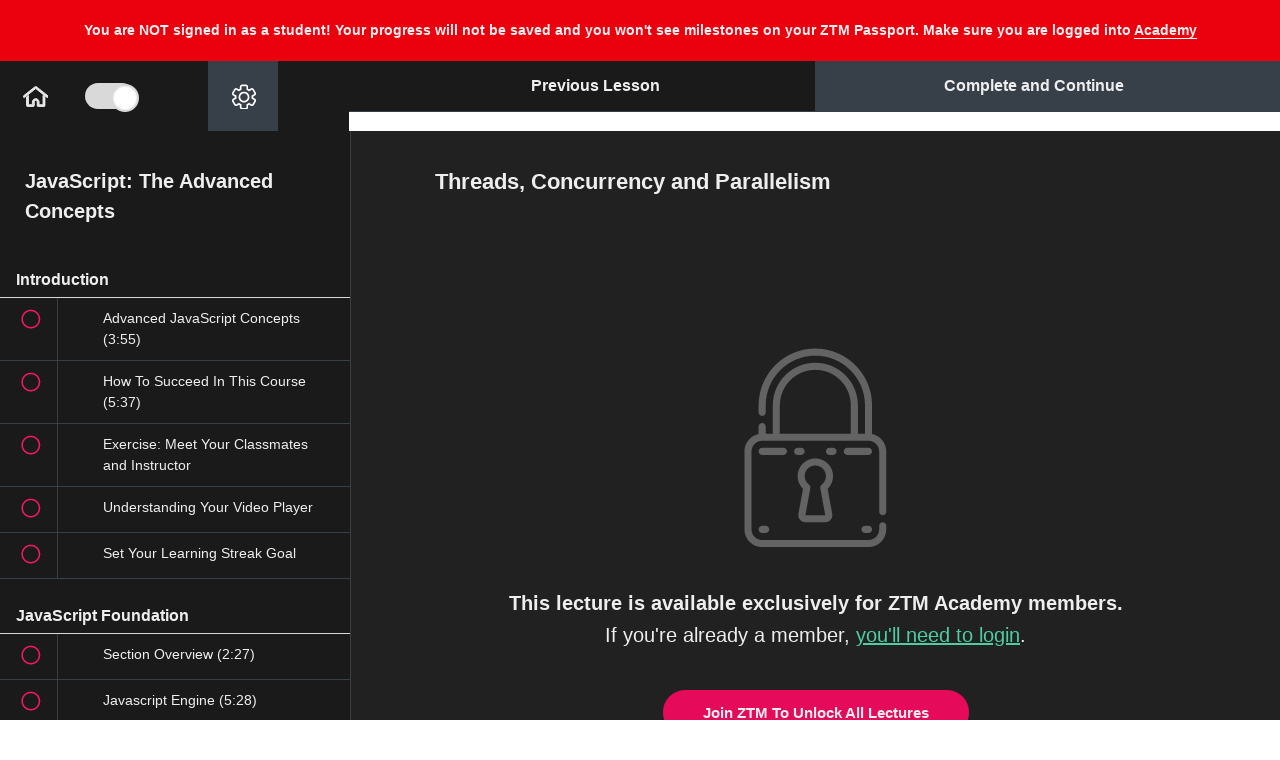

--- FILE ---
content_type: text/html; charset=utf-8
request_url: https://academy.zerotomastery.io/courses/698487/lectures/12551162
body_size: 72252
content:
<!DOCTYPE html>
<html>
  <head>
    <link href='https://static-media.hotmart.com/VmSGUKgW30Srq4eZPbo4CQWGgW4=/32x32/https://uploads.teachablecdn.com/attachments/PVcbhjBWST6yRz523a4v_SHAPE-ONLY.png' rel='icon' type='image/png'>

<link href='https://static-media.hotmart.com/qpPkgfjDcEwmz2wwFu-IGrnTOmM=/72x72/https://uploads.teachablecdn.com/attachments/PVcbhjBWST6yRz523a4v_SHAPE-ONLY.png' rel='apple-touch-icon' type='image/png'>

<link href='https://static-media.hotmart.com/lSWrvVVgKrFWDGCjr3t4rOHQKwE=/144x144/https://uploads.teachablecdn.com/attachments/PVcbhjBWST6yRz523a4v_SHAPE-ONLY.png' rel='apple-touch-icon' type='image/png'>

<link href='https://static-media.hotmart.com/oagn3hRfXhrurfINakD1Jur_vL8=/320x345/https://uploads.teachablecdn.com/attachments/82u7I4thSDWypNrv1pmo_FULL_LOGO-ZTM_ACADEMY_TRANSPARENT.png' rel='apple-touch-startup-image' type='image/png'>

<link href='https://static-media.hotmart.com/cgCDraRzbGeAlavb92kPYQRYQA4=/640x690/https://uploads.teachablecdn.com/attachments/82u7I4thSDWypNrv1pmo_FULL_LOGO-ZTM_ACADEMY_TRANSPARENT.png' rel='apple-touch-startup-image' type='image/png'>

<meta name='apple-mobile-web-app-capable' content='yes' />
<meta charset="UTF-8">
<meta name="csrf-param" content="authenticity_token" />
<meta name="csrf-token" content="szLM7or7PVgSxjhx4tm-dgXg5IwhZCxiqJZBSkOlhjCoCwv6LouoRwJQgYsJlj7LI3j4u6KSEiMcZdP9vffvIg" />
<link rel="stylesheet" href="https://fedora.teachablecdn.com/assets/bootstrap-748e653be2be27c8e709ced95eab64a05c870fcc9544b56e33dfe1a9a539317d.css" data-turbolinks-track="true" /><link href="https://teachable-themeable.learning.teachable.com/themecss/production/base.css?_=c56959d8ddeb&amp;brand_course_heading=%23000000&amp;brand_heading=%23000000&amp;brand_homepage_heading=%23ffffff&amp;brand_navbar_fixed_text=%23000000&amp;brand_navbar_text=%23000000&amp;brand_primary=%23ffffff&amp;brand_secondary=%2330D683&amp;brand_text=%23000000&amp;font=Helvetica&amp;logged_out_homepage_background_image_overlay=0.0&amp;logged_out_homepage_background_image_url=https%3A%2F%2Fuploads.teachablecdn.com%2Fattachments%2F82u7I4thSDWypNrv1pmo_FULL_LOGO-ZTM_ACADEMY_TRANSPARENT.png&amp;show_login=true&amp;show_signup=false" rel="stylesheet" data-turbolinks-track="true"></link>
<meta property="og:image" content="https://images.ctfassets.net/aq13lwl6616q/3hCjtHJrJiFhMJ9nZl9eUh/c85aa7adb3804648cc99605b88ddbbfa/1._Sitewide_-_GIF.gif" data-react-helmet="true">
<title>Threads, Concurrency and Parallelism | Zero To Mastery Academy</title>
<meta name="description" content="Learn modern, advanced JavaScript practices and be in the top 10% of JavaScript developers.">
<link rel="canonical" href="https://academy.zerotomastery.io/courses/698487/lectures/12551162">
<meta property="og:description" content="Learn modern, advanced JavaScript practices and be in the top 10% of JavaScript developers.">
<meta property="og:image" content="https://uploads.teachablecdn.com/attachments/M4ksrsTXSJiKv4esPyFq_EusdpfMnQRy8JSDJU3cX.png">
<meta property="og:title" content="Threads, Concurrency and Parallelism">
<meta property="og:type" content="website">
<meta property="og:url" content="https://academy.zerotomastery.io/courses/698487/lectures/12551162">
<meta name="brand_video_player_color" content="#f51163">
<meta name="site_title" content="Zero To Mastery Academy">
<style>/*Updated by Andrei 1/30/2024*/
/*@import url('https://fonts.googleapis.com/css?family=Barlow:wght@300;400;700&display=swap');*/
/*@import
url('https://fonts.googleapis.com/css?family=Pinyon+Script|Great+Vibes|Monsieur+La+Doulaise|Open+Sans:300,400,800&display=swap');*/

/**:not(i) {*/
/* color: 'Barlow', sans-serif!important;*/
/*}*/

.navbar {
background: #fafafa;
color: #000;
padding: 10px 5px;
}

.navbar a, .navbar button, .navbar li a {
color: black;
font-size: 17px;
}

.navbar li button i {
border-top: 4px solid #000;
}


.navbar__header {
display: flex;
width: 998px;
margin: 0 auto;
align-items: center;
justify-content: space-between;
}

.course-filter {
box-shadow: rgba(19, 15, 235, 0.1) 0px 1px 3px, rgba(0, 0, 0, 0.24) 0px 1px 2px;
}


.hamburger span, .hamburger:after, .hamburger:before {
background-color: black;
}


button.menu-trigger {
display: none;
}

@media screen and (max-width: 800px) {
.navbar__header {
width: 100%;
}
}


.welcome {
margin-top: 150px;
margin-bottom: 150px;
text-align: center;
font-size: 18px;
}


/* Fixes the mobile navs user tray */
.navbar-fedora .navbar-collapse.in .nav.navbar-nav ul.dropdown-menu li a, .navbar-fedora .navbar-collapse.collapsing
.nav.navbar-nav ul.dropdown-menu li a {
color: #000;
}

.box-footer {
display: none!important;
}
/* Instructor circle on course cards have better spacing*/
div > .img-circle {
margin-right: 3px;
}

/* Instructor Bio Header*/
.instructor-name {
color: #32dd88;
font-size: 32px;
}
.instructor-bio {
color: #373F49;
}


.category-name {
font-weight: 700;
font-size: 36px;
line-height: 46px;
}

.category-name1 {
font-weight: 700;
font-size: 36px;
line-height: 46px;
padding-bottom: 25px;
}


/* Home Icon In Curriculum*/
#icon__Home {
color: #000;
}


/* Download Icon*/
.download-icon {
display: flex;
}
.download-icon svg {
width: 15px;
/*fixing Safari button bug need to set max height*/
max-height:20px;
margin-right: 9px;
}

/* Fix the audio play icon for mp3 files*/
.glyphicon-play:before {
font-family: 'Glyphicons Halflings';
}

.glyphicon-save:before {
font-family: 'Glyphicons Halflings';
}



/*
FIXES Overhanging Logo
Trello Ticket: https://trello.com/c/4ZVej1mJ
*/
@media only screen and (max-width: 400px) {
.header-logo img {
height: 42px!important;
}
.navbar-toggle {
margin-top: 5px!important;
}
}


/* Adds margin to the Lecture title SVG */
.flex-align-items-center-xs {
align-items: start!important;
}
#lecture_icon {
margin-right: 10px;
margin-top: 6px;
}
@media only screen and (min-width: 992px) {

#lecture_icon {
margin-right: 10px;
margin-top: 10px;
}
}
.author-name {
margin-bottom: 40px;
}

/* fixing top position of the drop down menu on tablet view */
@media only screen and (min-width: 400px) {
.navbar-fedora .navbar-collapse.in,
.navbar-fedora .navbar-collapse.collapsing {
top: 76px !important;
}
}


/* MAKES SIGNIN TEXT BOLD ON NAVBAR*/
.navbar__menu__list li a {
font-weight: 800;
}

/* QUIZ TWEAKS*/
.quiz-question {
color: #fff;
}
.quiz-wrapper .attachment-block-label {
background: #373f49 !important;
border-bottom: 1px solid;
border-right: 1px solid;
}

.quiz-answer {
background: #373f49 !important;
color: #fff !important;
border: 1px solid transparent !important;
}

.quiz-answer:hover {
border: 1px solid #fff !important;
}

iframe: {
color: #EEEEEE;
}

.quiz-finished-text {
color: #eee !important
}

[aria-pressed="true"] {
border: 1px solid #EEE !important;
}

.quiz-answer-container.selected.correct {
color: #4ECCA3!important;
}

code {
    background-color: #373F49 !important;
    padding: 3px 8px;
}

.lecture-text-container em {
  background-color: #373F49 !important;
  padding: 2px 10px;
}</style>
<script src='//fast.wistia.com/assets/external/E-v1.js'></script>
<script src='https://www.google.com/recaptcha/api.js' async defer></script>


      <meta name="asset_host" content="https://fedora.teachablecdn.com">
     <script>
  (function () {
    const origCreateElement = Document.prototype.createElement;
    Document.prototype.createElement = function () {
      const el = origCreateElement.apply(this, arguments);
      if (arguments[0].toLowerCase() === "video") {
        const observer = new MutationObserver(() => {
          if (
            el.src &&
            el.src.startsWith("data:video") &&
            el.autoplay &&
            el.style.display === "none"
          ) {
            el.removeAttribute("autoplay");
            el.autoplay = false;
            el.style.display = "none";
            observer.disconnect();
          }
        });
        observer.observe(el, {
          attributes: true,
          attributeFilter: ["src", "autoplay", "style"],
        });
      }
      return el;
    };
  })();
</script>
<script src="https://fedora.teachablecdn.com/packs/student-globals--1463f1f1bdf1bb9a431c.js"></script><script src="https://fedora.teachablecdn.com/packs/student-legacy--38db0977d3748059802d.js"></script><script src="https://fedora.teachablecdn.com/packs/student--e4ea9b8f25228072afe8.js"></script>

<meta name="twitter:card" content="summary_large_image">

<!--Andrei 1/30/2024-->
<!--<link rel="preconnect" href="https://fonts.gstatic.com">-->
<!--<link href="https://fonts.googleapis.com/css2?family=Barlow:wght@300;400;700&display=swap" rel="stylesheet">-->


<!-- we don't want Teachable pages crawled by Google updated on April, 17, 2023 -->
<meta name="robots" content="noindex, nofollow">

<!-- Facebook Domain Verification-->
<meta name="facebook-domain-verification" content="4le3f3yav0e2ou1vskypvmcvww9c3r" />

<script>
  const isAdmin2 = localStorage.getItem("admin-debug") !== "true";

  if (isAdmin2) {
    // Add a loading spinner
    if (document.readyState === "loading") {
      const loader = document.createElement("div");
      loader.id = "custom-loader";
      loader.innerHTML = `Loading<span class="loading">...</span> 🚀`;

      // Add the keyframe animation styles
      const loaderStyles = document.createElement('style');
      loaderStyles.textContent = `
    .loading {
      display: inline-block;
      animation: blink 1s infinite;
    }

    @keyframes blink {
      0%, 20% {
        opacity: 1;
      }
      40% {
        opacity: 0;
      }
      60% {
        opacity: 1;
      }
    }
  `;
      document.head.appendChild(loaderStyles);


      Object.assign(loader.style, {
        position: "fixed",
        top: 0,
        left: 0,
        width: "100%",
        height: "100%",
        backgroundColor: "#212121",
        color: "#EEEEEE",
        display: "flex",
        alignItems: "center",
        justifyContent: "center",
        fontSize: "1.5rem",
        zIndex: 9999
      });

      // Wait until body is available
      const interval = setInterval(() => {
        if (document.body) {
          document.body.appendChild(loader);
          clearInterval(interval);
        }
      }, 5);

      // This will remove the loader once the DOM is fully loaded
      document.addEventListener("DOMContentLoaded", () => {
        loader.remove();
      });

      // Sometime the DOMContentLoaded event might not fire, 
      // so we set a timeout to remove the loader after 1 second
      setTimeout(() => {
        if (loader && document.body.contains(loader)) {
          loader.remove();
        }
      }, 1000);
    }

  }
</script>

<!-- ADMIN DEBUG - LOCAL STORAGE -->
<script>
  const urlParams2 = new URLSearchParams(window.location.search);
  const queryParamValue = urlParams2.get("admin");

  if (queryParamValue === "true") {
    localStorage.setItem("admin-debug", "true");
  }
  else if (queryParamValue === "none") {
    localStorage.removeItem("admin-debug");
  }
</script>


<script>

  const isAdmin = localStorage.getItem("admin-debug") !== "true";
  const isCourseLecturePage = window.location.pathname.includes('/courses/') && window.location.pathname.includes('/lectures/');

  if (isAdmin && isCourseLecturePage !== true) {

    // load fonts
    const fontLink = document.createElement('link');
    fontLink.href = 'https://fonts.googleapis.com/css2?family=Barlow:wght@400;500;600&display=swap';
    fontLink.rel = 'stylesheet';
    document.head.appendChild(fontLink);

    // Course Favorites Icons


    // svgs from Contentful
    const newZtmLogo = `<svg xmlns="http://www.w3.org/2000/svg" width="150" height="74" viewBox="0 0 150 74" fill="none">
<g clip-path="url(#clip0_304_16851)">
<path d="M70.6319 41.2876C70.6869 41.4873 70.7879 41.6885 70.7894 41.8882C70.7986 45.4179 70.7879 48.9477 70.8077 52.4775C70.8108 52.9229 70.664 53.1579 70.2848 53.376C58.82 59.9932 47.3612 66.6226 35.8979 73.2413C35.7343 73.335 35.508 73.3212 35.3108 73.358C35.3658 73.0692 35.4668 72.7789 35.4683 72.4902C35.479 68.9358 35.4744 65.383 35.4744 61.8287C41.6059 58.2544 47.7405 54.6847 53.8674 51.1043C56.0371 49.8355 58.1915 48.5391 60.3521 47.255C61.0432 46.8833 61.7466 46.5315 62.4239 46.1353C65.164 44.5255 67.8964 42.9035 70.6319 41.2876Z" fill="#F41868"/>
<path d="M0.307498 32.8995C0.25551 32.6429 0.15918 32.388 0.15918 32.1314C0.148476 28.7061 0.166825 25.2793 0.137773 21.854C0.133186 21.2857 0.331963 21 0.80444 20.7266C12.202 14.1524 23.5904 7.55984 34.9864 0.981097C35.1714 0.873576 35.4222 0.878183 35.6408 0.830566C35.5843 1.11934 35.4803 1.40811 35.4803 1.69688C35.4696 5.24967 35.4726 8.80401 35.4726 12.3568C28.4176 16.4672 21.361 20.5745 14.309 24.691C13.0613 25.4191 11.835 26.184 10.598 26.932C10.2846 27.015 9.93441 27.035 9.66377 27.1916C7.36866 28.5264 5.07661 29.8735 2.80138 31.2436C1.94817 31.7567 1.13777 32.345 0.307498 32.8995Z" fill="#32DD88"/>
<path d="M0.30587 53.1748C0.255411 52.946 0.159083 52.7171 0.159083 52.4882C0.149908 49.0138 0.163668 45.5393 0.139204 42.0649C0.136146 41.5595 0.292109 41.2984 0.72636 41.0496C2.997 39.7516 5.24776 38.4153 7.50464 37.0928C10.9328 35.1113 14.3609 33.1299 17.789 31.1484C17.9923 31.0455 18.2018 30.9533 18.3991 30.8381C23.8823 27.6693 29.3639 24.4944 34.8517 21.3333C35.081 21.2012 35.3746 21.1797 35.6376 21.106C35.5826 21.3947 35.4816 21.685 35.4801 21.9738C35.4694 25.5281 35.474 29.0809 35.474 32.6353C32.9633 34.1175 30.4541 35.5998 27.9434 37.082C24.5673 39.0404 21.1927 40.9989 17.8165 42.9573C17.5505 43.1017 17.2813 43.2399 17.0183 43.3904C14.8762 44.6254 12.734 45.8619 10.5933 47.0968C10.3563 47.1767 10.0979 47.2197 9.8869 47.3441C7.41443 48.7941 4.94348 50.2472 2.48476 51.7218C1.73859 52.1703 1.03217 52.6879 0.30587 53.1748Z" fill="#F41868"/>
<path d="M70.624 21.2703C70.6301 25.0012 70.6484 28.7337 70.6194 32.4647C70.6178 32.732 70.3365 33.096 70.0857 33.2466C68.2295 34.3571 66.3472 35.4231 64.4772 36.5106C64.127 36.7149 63.7922 36.9468 63.4512 37.1649C60.046 39.131 56.6423 41.0971 53.2371 43.0632C50.101 44.8603 46.9649 46.6575 43.8289 48.4531C41.046 50.0459 38.2616 51.6388 35.4787 53.2301C35.4772 49.344 35.4757 45.4563 35.4741 41.5702C38.0154 40.0864 40.5567 38.6042 43.0995 37.1204C46.3839 35.2219 49.6683 33.3234 52.9512 31.4202C53.0338 31.3726 53.0919 31.2805 53.1622 31.2083C53.3029 31.1591 53.4573 31.1315 53.5842 31.0593C55.7493 29.8013 57.913 28.5402 60.0735 27.273C60.1943 27.2023 60.2769 27.0687 60.3778 26.9643C60.6897 26.8798 61.0399 26.8583 61.3075 26.6985C63.5536 25.3683 65.7784 24.0028 68.0246 22.6726C68.8686 22.1719 69.7555 21.7357 70.624 21.2703Z" fill="#32DD88"/>
<path d="M0.305908 53.1749C1.03221 52.688 1.73863 52.1704 2.48634 51.7219C4.94505 50.2473 7.416 48.7942 9.88848 47.3442C10.0995 47.2198 10.3579 47.1768 10.5949 47.0969C10.861 47.2859 11.1132 47.4963 11.3931 47.6606C19.4191 52.3854 27.4466 57.1071 35.4741 61.8273C35.4741 65.3816 35.4787 68.9344 35.468 72.4888C35.4665 72.7791 35.3655 73.0678 35.3105 73.3566C31.8671 71.3798 28.4206 69.409 24.9817 67.4245C16.7539 62.6782 8.53068 57.9243 0.305908 53.1749Z" fill="#D31157"/>
<path d="M70.6241 21.2703C69.7556 21.7357 68.8703 22.1719 68.0216 22.6742C65.7755 24.0044 63.5507 25.3714 61.3045 26.7001C61.0354 26.8598 60.6868 26.8798 60.3748 26.9658C60.2831 26.9243 60.1868 26.8905 60.0996 26.8399C51.8917 22.0137 43.6822 17.186 35.4742 12.3583C35.4742 8.80548 35.4696 5.25114 35.4819 1.69834C35.4834 1.40957 35.5874 1.1208 35.6424 0.832031C38.6898 2.57848 41.7403 4.31725 44.7816 6.07291C53.1822 10.9267 61.5782 15.7851 69.9712 20.6528C70.2219 20.7987 70.407 21.0614 70.6241 21.2703Z" fill="#2DCC7D"/>
<path d="M17.7907 31.1469C14.3626 33.1283 10.9345 35.1098 7.50633 37.0912C5.10725 35.6935 2.70817 34.2972 0.309082 32.8995C1.13936 32.345 1.94823 31.7582 2.80144 31.2436C5.0782 29.8735 7.36872 28.528 9.66535 27.1932C9.936 27.0365 10.2861 27.0165 10.5996 26.9336C12.9956 28.3375 15.3931 29.7414 17.7907 31.1469Z" fill="#2DCC7D"/>
<path d="M53.2356 43.0631C56.6408 41.097 60.0445 39.1309 63.4497 37.1648C65.8442 38.538 68.2371 39.9127 70.6316 41.2859C67.8961 42.9018 65.1637 44.5238 62.4237 46.132C61.7463 46.5283 61.0429 46.8801 60.3518 47.2518C57.9787 45.8571 55.6072 44.4593 53.2356 43.0631Z" fill="#D31157"/>
<path d="M35.6392 21.1045C38.971 23.0153 42.3059 24.9199 45.6346 26.8384C48.1484 28.2869 50.6514 29.7522 53.1606 31.2099C53.0918 31.2821 53.0337 31.3743 52.9496 31.4219C49.6667 33.325 46.3823 35.222 43.0979 37.122C40.5566 35.626 38.0169 34.1299 35.4756 32.6338C35.4756 29.0795 35.471 25.5267 35.4817 21.9723C35.4817 21.6836 35.5841 21.3933 35.6392 21.1045Z" fill="#D31157"/>
<path d="M35.4771 53.2318C31.1209 50.7112 26.7631 48.1936 22.4099 45.6669C20.8732 44.7745 19.3487 43.8605 17.8181 42.9558C21.1943 40.9974 24.5689 39.039 27.945 37.0806C28.1362 37.205 28.3227 37.3371 28.5184 37.4523C30.8365 38.827 33.1545 40.1987 35.4725 41.5719C35.4741 45.458 35.4756 49.3441 35.4771 53.2318Z" fill="#2DCC7D"/>
<path d="M76.6055 44.0048V39.2739L85.0764 26.525H76.6055V21.1797H92.2935V25.9106L83.8226 38.6595H92.2935V44.0048H76.6055Z" fill="white"/>
<path d="M105.688 44.0048V26.525H99.9696V21.1797H117.34V26.525H111.621V44.0048H105.688Z" fill="white"/>
<path d="M124.078 44.0048L126.769 21.1797H132.335L137.014 37.2157L141.692 21.1797H147.197L149.919 44.0048H144.2L142.732 31.686L139.735 44.0048H134.17L131.203 31.9625L129.796 44.0048H124.078Z" fill="white"/>
<path d="M76.6865 52.7601L78.4205 47.6728H79.1223L80.8562 52.7601H80.292L79.7829 51.3086H77.7462L77.2507 52.7601H76.6865ZM77.8838 50.8109H79.6452L78.7714 48.1567L77.8838 50.8109Z" fill="white"/>
<path d="M90.2282 52.8016C89.9255 52.8016 89.6617 52.767 89.4369 52.6979C89.2122 52.6288 89.0264 52.5044 88.8796 52.3246C88.7328 52.1403 88.6227 51.8777 88.5493 51.5367C88.4805 51.1957 88.4461 50.751 88.4461 50.2026C88.4461 49.6865 88.4828 49.2626 88.5562 48.9308C88.6296 48.5944 88.7397 48.3318 88.8865 48.1428C89.0379 47.9539 89.2282 47.8226 89.4576 47.7489C89.6869 47.6705 89.9576 47.6313 90.2695 47.6313C90.4117 47.6313 90.57 47.6406 90.7443 47.659C90.9186 47.6728 91.0906 47.6936 91.2603 47.7212C91.4301 47.7489 91.5837 47.7811 91.7214 47.818V48.2258C91.648 48.2166 91.5379 48.205 91.3911 48.1912C91.2489 48.1728 91.086 48.1567 90.9025 48.1428C90.7236 48.129 90.5402 48.1221 90.3521 48.1221C90.109 48.1221 89.9003 48.1521 89.7259 48.212C89.5516 48.2673 89.4094 48.3709 89.2993 48.523C89.1938 48.6705 89.1158 48.8824 89.0654 49.1589C89.0149 49.4308 88.9897 49.781 88.9897 50.2095C88.9897 50.6519 89.0126 51.0113 89.0585 51.2878C89.109 51.5643 89.1847 51.7763 89.2856 51.9237C89.3911 52.0712 89.5287 52.1726 89.6984 52.2279C89.8727 52.2832 90.086 52.3108 90.3383 52.3108C90.6824 52.3108 90.9645 52.3016 91.1847 52.2832C91.4048 52.2647 91.5837 52.244 91.7214 52.221V52.6357C91.5103 52.6864 91.2718 52.7278 91.0058 52.7601C90.7443 52.7877 90.4851 52.8016 90.2282 52.8016Z" fill="white"/>
<path d="M99.2905 52.7601L101.024 47.6728H101.726L103.46 52.7601H102.896L102.387 51.3086H100.35L99.8548 52.7601H99.2905ZM100.488 50.8109H102.249L101.375 48.1567L100.488 50.8109Z" fill="white"/>
<path d="M111.241 52.7601V47.6728H113.243C113.652 47.6728 113.977 47.7719 114.221 47.97C114.464 48.1682 114.638 48.4562 114.743 48.834C114.854 49.2119 114.909 49.6727 114.909 50.2165C114.909 51.0136 114.769 51.638 114.489 52.0896C114.209 52.5366 113.794 52.7601 113.243 52.7601H111.241ZM111.792 52.2693H113.202C113.606 52.2693 113.899 52.085 114.083 51.7164C114.271 51.3431 114.365 50.8432 114.365 50.2165C114.365 49.7142 114.324 49.3133 114.241 49.0138C114.163 48.7142 114.037 48.5 113.863 48.3709C113.693 48.2373 113.473 48.1705 113.202 48.1705H111.792V52.2693Z" fill="white"/>
<path d="M123.936 52.7877C123.826 52.7877 123.706 52.7785 123.578 52.7601C123.454 52.7417 123.337 52.7002 123.227 52.6357C123.122 52.5712 123.034 52.4721 122.966 52.3385C122.897 52.2048 122.862 52.0251 122.862 51.7993V48.6958C122.862 48.4331 122.911 48.2281 123.007 48.0806C123.108 47.9332 123.234 47.8295 123.385 47.7696C123.541 47.7051 123.7 47.6728 123.86 47.6728C124.282 47.6774 124.663 47.6866 125.002 47.7005C125.346 47.7143 125.672 47.7258 125.979 47.735V48.1774H123.998C123.819 48.1774 123.677 48.2258 123.571 48.3226C123.466 48.4193 123.413 48.5737 123.413 48.7857V49.9884L125.677 50.0229V50.4446L123.413 50.4791V51.6749C123.413 51.8454 123.44 51.9744 123.495 52.062C123.555 52.1495 123.631 52.2071 123.722 52.2348C123.819 52.2624 123.92 52.2763 124.025 52.2763H125.979V52.7186C125.658 52.7371 125.321 52.7509 124.968 52.7601C124.615 52.7739 124.271 52.7831 123.936 52.7877Z" fill="white"/>
<path d="M133.781 52.7601L134.359 47.6728H134.917L136.265 52.0689L137.587 47.6728H138.151L138.742 52.7601H138.213L137.731 48.5437L136.513 52.7601H136.011L134.772 48.5714L134.311 52.7601H133.781Z" fill="white"/>
<path d="M147.728 52.7601V51.0736L146.118 47.6728H146.689L148.01 50.5206L149.331 47.6728H149.882L148.279 51.0736V52.7601H147.728Z" fill="white"/>
</g>
<defs>
<clipPath id="clip0_304_16851">
<rect width="150" height="72.807" fill="white" transform="translate(0 0.689209)"/>
</clipPath>
</defs>
<script xmlns="" data-cookieconsent="ignore"/></svg>`;

    const whiteZtmLogo = `<svg xmlns="http://www.w3.org/2000/svg" width="101" height="49" viewBox="0 0 101 49" fill="none">
<g clip-path="url(#clip0_421_12731)">
<path opacity="0.75" d="M47.6402 27.0737C47.6769 27.2044 47.7442 27.3361 47.7452 27.4668C47.7513 29.7773 47.7442 32.0877 47.7574 34.3981C47.7594 34.6897 47.6616 34.8435 47.4088 34.9863C39.7656 39.3176 32.1264 43.6569 24.4842 47.9892C24.3751 48.0505 24.2243 48.0415 24.0928 48.0656C24.1295 47.8766 24.1967 47.6866 24.1978 47.4976C24.2049 45.171 24.2018 42.8455 24.2018 40.519C28.2895 38.1795 32.3792 35.8429 36.4638 33.4993C37.9103 32.6688 39.3466 31.8203 40.787 30.9797C41.2477 30.7364 41.7166 30.5062 42.1682 30.2468C43.9949 29.1931 45.8165 28.1314 47.6402 27.0737Z" fill="white"/>
<path opacity="0.65" d="M0.757733 21.5832C0.723075 21.4153 0.658854 21.2484 0.658854 21.0805C0.651719 18.8384 0.663951 16.5953 0.644583 14.3533C0.641525 13.9813 0.774043 13.7943 1.08903 13.6153C8.6874 9.31217 16.2797 4.99697 23.877 0.690816C24.0004 0.620437 24.1675 0.623453 24.3133 0.592285C24.2756 0.781301 24.2063 0.970319 24.2063 1.15934C24.1991 3.48484 24.2012 5.81135 24.2012 8.13685C19.4978 10.8273 14.7934 13.5158 10.0921 16.2103C9.26028 16.6868 8.44275 17.1875 7.61808 17.6772C7.40911 17.7315 7.17567 17.7445 6.99525 17.8471C5.46517 18.7208 3.93714 19.6025 2.42032 20.4993C1.85151 20.8351 1.31125 21.2202 0.757733 21.5832Z" fill="white"/>
<path opacity="0.7" d="M0.756648 34.8546C0.723009 34.7048 0.65879 34.555 0.65879 34.4052C0.652673 32.131 0.661847 29.8568 0.645537 27.5825C0.643498 27.2518 0.747474 27.0808 1.03697 26.918C2.55073 26.0684 4.05124 25.1937 5.55583 24.328C7.84125 23.0311 10.1267 21.7341 12.4121 20.4371C12.5476 20.3698 12.6873 20.3094 12.8188 20.234C16.4742 18.1599 20.1287 16.0817 23.7872 14.0126C23.9401 13.9261 24.1358 13.912 24.3111 13.8638C24.2744 14.0528 24.2072 14.2428 24.2061 14.4318C24.199 16.7583 24.2021 19.0838 24.2021 21.4103C22.5283 22.3806 20.8555 23.3508 19.1817 24.321C16.9309 25.6029 14.6812 26.8848 12.4304 28.1667C12.253 28.2612 12.0736 28.3517 11.8983 28.4502C10.4702 29.2585 9.04207 30.0679 7.61495 30.8762C7.45695 30.9285 7.28468 30.9567 7.144 31.0381C5.49569 31.9872 3.84839 32.9383 2.20924 33.9035C1.71179 34.1971 1.24085 34.5359 0.756648 34.8546Z" fill="white"/>
<path opacity="0.7" d="M47.6354 13.9717C47.6394 16.4138 47.6517 18.8569 47.6323 21.2991C47.6313 21.474 47.4437 21.7123 47.2765 21.8108C46.039 22.5377 44.7842 23.2355 43.5375 23.9473C43.3041 24.081 43.0808 24.2329 42.8535 24.3756C40.5834 25.6625 38.3143 26.9495 36.0441 28.2364C33.9534 29.4127 31.8627 30.589 29.772 31.7643C27.9167 32.807 26.0605 33.8496 24.2052 34.8912C24.2042 32.3475 24.2032 29.8028 24.2021 27.2591C25.8963 26.2879 27.5905 25.3177 29.2857 24.3465C31.4753 23.1038 33.6649 21.8611 35.8535 20.6154C35.9086 20.5842 35.9473 20.5239 35.9942 20.4767C36.088 20.4445 36.1909 20.4264 36.2755 20.3791C37.719 19.5557 39.1614 18.7303 40.6017 17.9008C40.6823 17.8546 40.7373 17.7671 40.8046 17.6987C41.0125 17.6434 41.246 17.6293 41.4244 17.5248C42.9218 16.6541 44.405 15.7603 45.9024 14.8896C46.4651 14.5619 47.0564 14.2763 47.6354 13.9717Z" fill="white"/>
<path opacity="0.5" d="M0.756836 34.8549C1.24104 34.5361 1.71198 34.1973 2.21045 33.9037C3.8496 32.9386 5.4969 31.9874 7.14522 31.0383C7.28589 30.9569 7.45816 30.9287 7.61616 30.8765C7.79353 31.0001 7.96173 31.1379 8.14827 31.2454C13.4989 34.3381 18.8506 37.4287 24.2023 40.5183C24.2023 42.8448 24.2054 45.1703 24.1982 47.4968C24.1972 47.6869 24.1299 47.8759 24.0932 48.0649C21.7976 46.7709 19.5 45.481 17.2074 44.182C11.7222 41.0753 6.24002 37.9636 0.756836 34.8549Z" fill="white"/>
<path opacity="0.6" d="M47.636 13.9712C47.0569 14.2759 46.4667 14.5614 45.901 14.8902C44.4035 15.7609 42.9204 16.6557 41.4229 17.5253C41.2435 17.6299 41.0111 17.643 40.8031 17.6993C40.742 17.6721 40.6777 17.65 40.6196 17.6168C35.1477 14.4578 29.6747 11.2979 24.2027 8.13783C24.2027 5.81233 24.1997 3.48582 24.2078 1.16031C24.2088 0.971295 24.2781 0.782278 24.3148 0.593262C26.3464 1.73641 28.3801 2.87453 30.4076 4.02371C36.008 7.20079 41.6054 10.3809 47.2007 13.5671C47.3679 13.6626 47.4912 13.8345 47.636 13.9712Z" fill="white"/>
<path opacity="0.5" d="M12.4132 20.4361C10.1278 21.733 7.84238 23.03 5.55696 24.327C3.95757 23.4121 2.35818 22.4981 0.758789 21.5832C1.31231 21.2203 1.85155 20.8362 2.42036 20.4994C3.9382 19.6026 5.46521 18.7218 6.9963 17.8481C7.17673 17.7456 7.41017 17.7325 7.61914 17.6782C9.21649 18.5972 10.8148 19.5161 12.4132 20.4361Z" fill="white"/>
<path opacity="0.6" d="M36.043 28.2363C38.3131 26.9493 40.5822 25.6624 42.8523 24.3755C44.4487 25.2743 46.044 26.1742 47.6403 27.073C45.8167 28.1307 43.9951 29.1924 42.1684 30.2451C41.7168 30.5045 41.2479 30.7347 40.7871 30.978C39.205 30.0651 37.624 29.1502 36.043 28.2363Z" fill="white"/>
<path opacity="0.6" d="M24.3119 13.8628C26.5331 15.1135 28.7563 16.3602 30.9755 17.616C32.6513 18.5641 34.32 19.5232 35.9928 20.4774C35.9469 20.5246 35.9082 20.5849 35.8521 20.6161C33.6636 21.8618 31.4739 23.1035 29.2843 24.3472C27.5902 23.3679 25.897 22.3886 24.2028 21.4094C24.2028 19.0829 24.1997 16.7574 24.2069 14.4308C24.2069 14.2418 24.2752 14.0518 24.3119 13.8628Z" fill="white"/>
<path opacity="0.5" d="M24.2043 34.8922C21.3001 33.2423 18.3949 31.5944 15.4928 29.9405C14.4683 29.3564 13.452 28.7582 12.4316 28.166C14.6824 26.8841 16.9321 25.6022 19.1829 24.3203C19.3103 24.4018 19.4347 24.4882 19.5652 24.5636C21.1105 25.4635 22.6559 26.3613 24.2013 27.2601C24.2023 29.8038 24.2033 32.3475 24.2043 34.8922Z" fill="white"/>
<path d="M51.623 28.8524V25.7558L57.2703 17.4109H51.623V13.9121H62.0818V17.0088L56.4345 25.3536H62.0818V28.8524H51.623Z" fill="white"/>
<path d="M71.0116 28.8524V17.4109H67.1991V13.9121H78.7792V17.4109H74.9667V28.8524H71.0116Z" fill="white"/>
<path d="M83.2712 28.8524L85.0653 13.9121H88.7758L91.8951 24.4085L95.0144 13.9121H98.6841L100.499 28.8524H96.6861L95.7075 20.7891L93.7096 28.8524H89.9991L88.0215 20.9701L87.0837 28.8524H83.2712Z" fill="white"/>
<path d="M51.6768 34.5831L52.8327 31.2532H53.3006L54.4566 34.5831H54.0804L53.741 33.633H52.3832L52.0529 34.5831H51.6768ZM52.4749 33.3073H53.6492L53.0667 31.5699L52.4749 33.3073Z" fill="white"/>
<path d="M60.7046 34.6103C60.5027 34.6103 60.3269 34.5876 60.177 34.5424C60.0272 34.4972 59.9033 34.4157 59.8055 34.2981C59.7076 34.1774 59.6342 34.0055 59.5853 33.7823C59.5394 33.5591 59.5165 33.2681 59.5165 32.9091C59.5165 32.5713 59.541 32.2938 59.5899 32.0766C59.6388 31.8565 59.7122 31.6845 59.8101 31.5609C59.911 31.4372 60.0379 31.3512 60.1908 31.303C60.3437 31.2517 60.5241 31.2261 60.7321 31.2261C60.8269 31.2261 60.9324 31.2321 61.0486 31.2442C61.1648 31.2532 61.2795 31.2668 61.3926 31.2849C61.5058 31.303 61.6082 31.3241 61.7 31.3482V31.6152C61.651 31.6091 61.5777 31.6016 61.4798 31.5925C61.385 31.5805 61.2764 31.5699 61.1541 31.5609C61.0348 31.5518 60.9125 31.5473 60.7871 31.5473C60.6251 31.5473 60.4859 31.5669 60.3697 31.6061C60.2535 31.6423 60.1587 31.7102 60.0853 31.8097C60.015 31.9062 59.963 32.045 59.9293 32.226C59.8957 32.4039 59.8789 32.6331 59.8789 32.9136C59.8789 33.2032 59.8942 33.4385 59.9247 33.6194C59.9584 33.8004 60.0088 33.9392 60.0761 34.0357C60.1465 34.1322 60.2382 34.1986 60.3514 34.2348C60.4676 34.2709 60.6098 34.289 60.778 34.289C61.0073 34.289 61.1954 34.283 61.3422 34.2709C61.489 34.2589 61.6082 34.2453 61.7 34.2302V34.5017C61.5593 34.5349 61.4003 34.562 61.2229 34.5831C61.0486 34.6012 60.8758 34.6103 60.7046 34.6103Z" fill="white"/>
<path d="M66.7461 34.5831L67.9021 31.2532H68.3699L69.5259 34.5831H69.1498L68.8103 33.633H67.4525L67.1222 34.5831H66.7461ZM67.5443 33.3073H68.7186L68.136 31.5699L67.5443 33.3073Z" fill="white"/>
<path d="M74.7132 34.5831V31.2532H76.0481C76.3202 31.2532 76.5373 31.3181 76.6994 31.4478C76.8615 31.5775 76.9777 31.766 77.0481 32.0133C77.1214 32.2606 77.1581 32.5623 77.1581 32.9182C77.1581 33.44 77.0649 33.8487 76.8783 34.1443C76.6918 34.4368 76.415 34.5831 76.0481 34.5831H74.7132ZM75.0802 34.2619H76.0205C76.2896 34.2619 76.4854 34.1412 76.6077 33.9C76.7331 33.6556 76.7958 33.3284 76.7958 32.9182C76.7958 32.5894 76.7682 32.327 76.7132 32.1309C76.6612 31.9349 76.5771 31.7946 76.4609 31.7102C76.3477 31.6227 76.201 31.579 76.0205 31.579H75.0802V34.2619Z" fill="white"/>
<path d="M83.1762 34.6012C83.1028 34.6012 83.0233 34.5952 82.9377 34.5831C82.8551 34.5711 82.7772 34.5439 82.7038 34.5017C82.6334 34.4595 82.5753 34.3946 82.5294 34.3071C82.4836 34.2197 82.4606 34.102 82.4606 33.9542V31.9228C82.4606 31.7509 82.4928 31.6167 82.557 31.5202C82.6243 31.4236 82.7083 31.3558 82.8093 31.3166C82.9132 31.2743 83.0187 31.2532 83.1258 31.2532C83.4071 31.2562 83.6609 31.2623 83.8872 31.2713C84.1166 31.2804 84.3337 31.2879 84.5386 31.2939V31.5835H83.2175C83.0983 31.5835 83.0035 31.6152 82.9331 31.6785C82.8628 31.7418 82.8276 31.8429 82.8276 31.9816V32.7689L84.3368 32.7915V33.0675L82.8276 33.0901V33.8728C82.8276 33.9844 82.846 34.0689 82.8827 34.1262C82.9224 34.1835 82.9729 34.2212 83.034 34.2393C83.0983 34.2574 83.1655 34.2664 83.2359 34.2664H84.5386V34.556C84.3246 34.568 84.0998 34.5771 83.8643 34.5831C83.6288 34.5922 83.3995 34.5982 83.1762 34.6012Z" fill="white"/>
<path d="M89.7401 34.5831L90.1254 31.2532H90.4969L91.396 34.1307L92.2768 31.2532H92.6529L93.0474 34.5831H92.6942L92.3731 31.8233L91.5612 34.5831H91.2263L90.4006 31.8414L90.0933 34.5831H89.7401Z" fill="white"/>
<path d="M99.0379 34.5831V33.4792L97.9645 31.2532H98.3452L99.2259 33.1172L100.107 31.2532H100.474L99.4048 33.4792V34.5831H99.0379Z" fill="white"/>
</g>
<defs>
<clipPath id="clip0_421_12731">
<rect width="100" height="47.6562" fill="white" transform="translate(0.552734 0.5)"/>
</clipPath>
</defs>
<script xmlns="" data-cookieconsent="ignore"/></svg>`;

    const duck_icon = `<svg xmlns="http://www.w3.org/2000/svg" width="51" height="58" viewBox="0 0 51 58" fill="none">
<path fill-rule="evenodd" clip-rule="evenodd" d="M39.959 30.6249C41.4124 28.2639 42.3604 25.5585 42.6525 22.6596C43.1113 22.3047 43.5086 21.9459 43.8457 21.6088C45.3056 20.1489 46.1688 18.9884 46.5393 16.8392C47.1566 13.2591 45.7752 11.5445 45.29 11.1004C44.6979 10.5106 43.9049 10.4782 43.1837 10.6559C42.4899 10.8269 41.8299 11.1982 41.3972 11.5122C41.0806 9.83452 40.1949 7.51146 39.7166 6.38405C39.6826 6.30373 39.6036 6.25242 39.5164 6.2527C38.3778 6.2563 37.2446 6.30254 36.1224 6.38533C32.8261 3.5714 28.5492 1.87251 23.8755 1.87251C13.4523 1.87251 5.00264 10.3222 5.00264 20.7454C5.00264 21.7766 5.08534 22.7884 5.24448 23.7747C3.78693 25.6506 4.03629 27.0185 4.46424 27.7612C4.86491 28.4565 5.8188 28.5011 6.58058 28.3118C7.72118 30.9152 9.43238 33.2117 11.556 35.0432C9.21873 37.1743 6.42966 35.6546 5.15889 34.4819C5.07014 34.4 4.93191 34.4007 4.84842 34.4879C1.4622 38.0263 1.31882 43.3782 1.63864 46.2196C2.2246 51.4253 8.78214 54.5624 12.3539 55.6052C17.0217 56.9681 25.9641 56.6611 31.0479 55.8007C36.1318 54.9404 40.942 52.3593 43.9522 50.052C48.6947 45.9869 49.005 41.1712 48.8806 39.0239C48.5297 32.9661 43.2353 30.9592 39.959 30.6249Z" fill="black"/>
<path fill-rule="evenodd" clip-rule="evenodd" d="M4.46418 27.7611C4.03623 27.0184 3.78687 25.6505 5.24442 23.7747C5.08528 22.7884 5.00258 21.7765 5.00258 20.7453C5.00258 10.3221 13.4522 1.87244 23.8754 1.87244C28.5492 1.87244 32.8261 3.57133 36.1224 6.38526C37.2445 6.30246 38.3778 6.25623 39.5163 6.25262C39.6036 6.25235 39.6825 6.30366 39.7166 6.38398C40.0749 7.22856 40.6618 8.74416 41.0669 10.1568C41.2025 10.6298 41.3177 11.0913 41.3971 11.5121C41.7056 11.2883 42.1295 11.0353 42.5989 10.8466C42.7879 10.7706 42.9844 10.7049 43.1836 10.6559C43.9048 10.4782 44.6979 10.5105 45.2899 11.1003C45.7752 11.5445 47.1565 13.2591 46.5393 16.8391C46.1687 18.9883 45.3055 20.1489 43.8457 21.6087C43.5085 21.9459 43.1113 22.3047 42.6524 22.6595C42.4101 25.065 41.7161 27.3372 40.6565 29.39C40.4391 29.8111 40.2064 30.2229 39.959 30.6248C40.3932 30.6691 40.8628 30.7428 41.3517 30.8514C44.5517 31.5622 48.5761 33.7688 48.8806 39.0239C49.005 41.1711 48.6946 45.9868 43.9521 50.052C40.9419 52.3593 36.1318 54.9403 31.0479 55.8007C25.964 56.661 17.0217 56.968 12.3538 55.6051C8.78208 54.5623 2.22454 51.4252 1.63858 46.2195C1.31876 43.3782 1.46214 38.0262 4.84836 34.4879C4.93185 34.4006 5.07008 34.3999 5.15883 34.4818C6.22913 35.4695 8.37648 36.7034 10.4238 35.7948C10.8073 35.6246 11.1872 35.3793 11.5559 35.0431C11.223 34.7559 10.9001 34.4573 10.588 34.1478C8.9097 32.4839 7.54226 30.5069 6.58052 28.3117C5.81874 28.5011 4.86485 28.4564 4.46418 27.7611ZM5.79082 29.7198C5.57577 29.718 5.35606 29.6986 5.13723 29.6561C4.49867 29.5323 3.77074 29.1854 3.32746 28.4162L3.32743 28.4161C2.9917 27.8335 2.74546 27.0339 2.84169 26.0634C2.92363 25.2369 3.24666 24.3566 3.86871 23.4371C3.75121 22.556 3.69063 21.6574 3.69063 20.7453C3.69063 9.59753 12.7277 0.560486 23.8754 0.560486C28.6779 0.560486 33.0913 2.23922 36.5565 5.04044C37.5342 4.97838 38.5206 4.94382 39.5122 4.94068C40.1194 4.93876 40.6809 5.29777 40.9243 5.87161L39.7166 6.38398L40.9243 5.87162C41.2679 6.68147 41.8373 8.13991 42.2622 9.57026C42.4582 9.49738 42.6615 9.4333 42.8698 9.382C43.8001 9.15278 45.1438 9.12001 46.1962 10.1515C47.002 10.9016 48.5227 13.0566 47.8322 17.062C47.3981 19.5796 46.3362 20.9735 44.7734 22.5364C44.5132 22.7966 44.2204 23.0686 43.8945 23.3428C43.6066 25.5822 42.9517 27.7072 41.9922 29.6547C43.3976 30.0059 44.9291 30.622 46.2917 31.6194C48.3521 33.1276 49.99 35.4894 50.1903 38.948C50.3283 41.3295 49.9718 46.6201 44.8059 51.0481C44.7878 51.0636 44.7692 51.0787 44.7502 51.0932C41.6139 53.4972 36.6095 56.1901 31.2668 57.0942C28.6427 57.5383 25.0635 57.8344 21.5501 57.8486C18.0621 57.8626 14.5061 57.6003 11.9861 56.8645C10.0949 56.3123 7.41649 55.2103 5.10646 53.5356C2.81653 51.8754 0.687666 49.5006 0.33486 46.3663C0.0039214 43.4262 0.0944565 37.5578 3.9005 33.5808C4.50535 32.9488 5.4631 32.9774 6.04857 33.5177C6.56888 33.9978 7.38515 34.5265 8.24731 34.7218C8.61141 34.8043 8.98076 34.8291 9.35105 34.762C7.92199 33.2815 6.71693 31.5827 5.79082 29.7198Z" fill="white"/>
<path d="M48.8807 39.0239C48.5042 32.5258 42.4398 30.6888 39.2795 30.5775C39.2658 30.577 39.2526 30.5779 39.239 30.58L11.7987 34.8675C11.7529 34.8747 11.7098 34.8972 11.6766 34.9295C9.31546 37.2267 6.45164 35.6747 5.15895 34.4818C5.0702 34.3999 4.93197 34.4006 4.84848 34.4879C1.46226 38.0262 1.31888 43.3782 1.6387 46.2195C2.22466 51.4252 8.7822 54.5623 12.354 55.6051C17.0218 56.968 25.9641 56.661 31.048 55.8007C36.1319 54.9403 40.942 52.3593 43.9522 50.052C48.6947 45.9868 49.0051 41.1711 48.8807 39.0239Z" fill="#F5D117"/>
<path fill-rule="evenodd" clip-rule="evenodd" d="M39.2792 30.9057C40.814 30.9617 43.0519 31.4378 44.944 32.6798C46.8276 33.9162 48.3718 35.911 48.5533 39.0428C48.6742 41.1305 48.3757 45.8239 43.7456 49.7971C40.7665 52.0788 36.0085 54.6285 30.9933 55.4773C28.4719 55.904 24.9835 56.1947 21.5436 56.2086C18.0975 56.2225 14.7333 55.9581 12.4459 55.2903C10.6863 54.7765 8.19054 53.7458 6.06917 52.2078C3.94278 50.6662 2.24265 48.6528 1.96463 46.1828C1.64995 43.3872 1.80187 38.2212 5.01245 34.7917C5.69199 35.3985 6.74775 36.0792 7.94873 36.3352C9.20601 36.6032 10.619 36.4021 11.8828 35.1864L39.2792 30.9057ZM43.9522 50.052C40.942 52.3593 36.1319 54.9403 31.048 55.8007C25.9641 56.661 17.0218 56.968 12.354 55.6051C8.7822 54.5623 2.22466 51.4252 1.6387 46.2195C1.31888 43.3782 1.46226 38.0262 4.84848 34.4879C4.93197 34.4006 5.0702 34.3999 5.15895 34.4818C6.45164 35.6747 9.31546 37.2267 11.6766 34.9295C11.7098 34.8972 11.7529 34.8747 11.7987 34.8675L39.239 30.58C39.2526 30.5779 39.2658 30.577 39.2795 30.5775C42.4398 30.6888 48.5042 32.5258 48.8807 39.0239C49.0051 41.1711 48.6947 45.9868 43.9522 50.052Z" fill="black"/>
<path d="M42.7484 20.7454C42.7484 31.1686 34.2988 39.6182 23.8756 39.6182C13.4524 39.6182 5.00275 31.1686 5.00275 20.7454C5.00275 10.3222 13.4524 1.87253 23.8756 1.87253C34.2988 1.87253 42.7484 10.3222 42.7484 20.7454Z" fill="#F5D117"/>
<path fill-rule="evenodd" clip-rule="evenodd" d="M23.8756 39.2902C34.1176 39.2902 42.4205 30.9874 42.4205 20.7454C42.4205 10.5033 34.1176 2.20052 23.8756 2.20052C13.6336 2.20052 5.33073 10.5033 5.33073 20.7454C5.33073 30.9874 13.6336 39.2902 23.8756 39.2902ZM23.8756 39.6182C34.2988 39.6182 42.7484 31.1686 42.7484 20.7454C42.7484 10.3222 34.2988 1.87253 23.8756 1.87253C13.4524 1.87253 5.00275 10.3222 5.00275 20.7454C5.00275 31.1686 13.4524 39.6182 23.8756 39.6182Z" fill="black"/>
<path d="M45.1765 11.219C44.1074 10.1498 42.2803 11.0566 41.4423 11.6825C41.4034 11.7114 41.3542 11.7273 41.3058 11.7275C27.9017 11.7618 30.5897 20.7261 30.5897 22.9119C30.5897 24.6639 33.7183 25.0237 35.2825 24.9846C39.4435 24.9846 42.2059 23.0164 43.7296 21.4927C45.1765 20.0458 46.0149 18.9144 46.3776 16.8112C46.9861 13.2819 45.6198 11.6231 45.1765 11.219Z" fill="#F54C17"/>
<path fill-rule="evenodd" clip-rule="evenodd" d="M43.2623 10.9744C42.5946 11.1389 41.9481 11.5096 41.5407 11.8139C41.4727 11.8647 41.389 11.8913 41.3065 11.8915C37.9721 11.9 35.6561 12.4641 34.0546 13.3266C32.457 14.1869 31.5619 15.3486 31.0739 16.5736C30.5841 17.8029 30.5012 19.1035 30.5433 20.241C30.5644 20.8093 30.6165 21.3342 30.6638 21.7882C30.6675 21.8239 30.6712 21.8592 30.6749 21.8941C30.7172 22.2989 30.754 22.6504 30.754 22.9119C30.754 23.294 30.922 23.6026 31.2116 23.8573C31.5052 24.1155 31.9209 24.3148 32.3985 24.4633C33.3533 24.7603 34.5071 24.8399 35.2787 24.8206L35.2828 24.8206C39.387 24.8206 42.1101 22.8806 43.6139 21.3768C45.048 19.9428 45.8616 18.8406 46.2162 16.7834C46.8148 13.3117 45.47 11.7083 45.0664 11.3402C45.0645 11.3385 45.0627 11.3368 45.0609 11.335C44.5841 10.8582 43.9303 10.8098 43.2623 10.9744ZM45.2901 11.1004C44.698 10.5106 43.905 10.4782 43.1838 10.6559C42.4611 10.834 41.775 11.2295 41.3444 11.5511L41.4409 11.6802L41.3444 11.5511C41.3348 11.5583 41.3201 11.5635 41.3056 11.5635C37.938 11.5721 35.5635 12.1415 33.8991 13.0378C32.2308 13.9362 31.2846 15.1586 30.7692 16.4522C30.2554 17.7416 30.1726 19.094 30.2156 20.2531C30.2371 20.8332 30.2902 21.3675 30.3376 21.8222C30.3411 21.8554 30.3445 21.8882 30.3478 21.9205C30.3911 22.3343 30.426 22.6685 30.426 22.9119C30.426 23.4059 30.6491 23.7993 30.995 24.1035C31.3369 24.4043 31.8011 24.621 32.3011 24.7765C33.3008 25.0874 34.4922 25.1682 35.2849 25.1486C39.5015 25.1479 42.3025 23.1521 43.8459 21.6088C45.3057 20.1489 46.1689 18.9884 46.5395 16.8391C47.1567 13.2591 45.7754 11.5445 45.2901 11.1004Z" fill="black"/>
<path opacity="0.15" d="M12.7623 22.3405L8.92018 25.2179C8.2861 25.6928 7.3779 25.277 7.32313 24.4867L7.292 24.0375C7.27101 23.7346 7.38875 23.4386 7.61205 23.2329L13.9919 17.3553C14.1287 17.2293 14.298 17.1439 14.4806 17.1088L32.6273 13.6181C33.1357 13.5203 33.6405 13.8261 33.7355 14.3349C34.5498 18.6935 32.1353 22.4985 30.8466 23.8043C27.2359 27.2905 22.4616 27.0727 20.3645 26.1693C20.1562 26.0796 20.0019 25.9046 19.913 25.696L19.6963 25.1877C19.4967 24.7193 18.9643 24.4902 18.4869 24.6673C18.014 24.8428 17.4862 24.6197 17.2824 24.1582L17.0819 23.7043C16.8742 23.2337 16.3433 22.9975 15.8547 23.1583L15.4956 23.2764C15.0089 23.4365 14.4802 23.202 14.2721 22.7339C14.0119 22.1484 13.2751 21.9564 12.7623 22.3405Z" fill="black"/>
<path d="M39.5166 6.2527C27.6963 6.29011 16.448 10.9223 12.2755 13.362C12.1873 13.4135 12.1519 13.517 12.1835 13.6141L12.5965 14.8849C12.6219 14.9632 12.6026 15.0476 12.5447 15.1061C10.2851 17.3911 6.68662 21.9209 5.24661 23.7723C3.78695 25.6494 4.03634 27.0182 4.46447 27.7612C4.88873 28.4974 5.93327 28.5042 6.71321 28.276C6.72762 28.2718 6.74157 28.266 6.75463 28.2585C7.63631 27.7578 7.64593 26.2586 7.66846 25.5004C7.67011 25.4451 7.69198 25.394 7.73124 25.355C9.32703 23.7723 12.3876 21.2337 13.869 20.0693C13.9798 19.9823 14.1411 20.0232 14.1998 20.1512L15.0999 22.1121C15.1457 22.2118 15.2581 22.2622 15.363 22.2299L17.0223 21.7194C17.1305 21.6861 17.2462 21.7409 17.289 21.8457L17.9999 23.5865C18.0428 23.6916 18.1589 23.7464 18.2673 23.7126L19.6481 23.2826C19.7539 23.2496 19.8676 23.301 19.9127 23.4022L20.7867 25.3599C20.8028 25.3958 20.8278 25.427 20.8609 25.4482C21.5476 25.8884 22.9837 25.9731 23.8614 25.8841C27.6949 25.8841 29.6113 23.9671 30.7875 22.7905L30.8224 22.7555C32.7934 20.7845 33.2601 16.9808 33.2471 15.3252C33.2471 13.9582 34.9955 13.9179 35.8879 14.0706C35.9004 14.0728 35.9129 14.0738 35.9256 14.0738C38.5773 14.0672 40.6166 12.708 41.3843 11.9594C41.4326 11.9123 41.4542 11.8455 41.4437 11.7789C41.178 10.0897 40.221 7.57254 39.7169 6.38406C39.6828 6.30373 39.6039 6.25243 39.5166 6.2527Z" fill="black"/>
<path d="M17.4786 18.0625C17.4388 17.9485 17.4989 17.8237 17.6129 17.7839L19.2305 17.2185C19.3445 17.1787 19.4692 17.2388 19.5091 17.3528L20.0744 18.9704C20.1143 19.0844 20.0542 19.2091 19.9402 19.249L18.3226 19.8143C18.2086 19.8542 18.0838 19.7941 18.044 19.6801L17.4786 18.0625Z" fill="white"/>
<path d="M19.7383 19.1941C19.6984 19.0801 19.7586 18.9554 19.8726 18.9156L21.4902 18.3502C21.6042 18.3104 21.7289 18.3705 21.7687 18.4845L22.3341 20.1021C22.3739 20.2161 22.3138 20.3408 22.1998 20.3806L20.5822 20.946C20.4682 20.9858 20.3435 20.9257 20.3036 20.8117L19.7383 19.1941Z" fill="white"/>
<path d="M22.0432 20.3357C22.0033 20.2217 22.0634 20.097 22.1774 20.0571L23.795 19.4918C23.909 19.4519 24.0337 19.512 24.0736 19.626L24.6389 21.2436C24.6788 21.3576 24.6187 21.4824 24.5047 21.5222L22.8871 22.0876C22.7731 22.1274 22.6484 22.0673 22.6085 21.9533L22.0432 20.3357Z" fill="white"/>
<path fill-rule="evenodd" clip-rule="evenodd" d="M20.563 39.3333C20.6552 39.3479 20.7418 39.2849 20.7563 39.1927C20.7707 39.1016 20.7093 39.016 20.6189 39L21.1337 39.0812L21.081 39.4151L20.5628 39.3333L20.5628 39.3333C20.5629 39.3333 20.563 39.3333 20.563 39.3333Z" fill="#F5D117"/>
<path fill-rule="evenodd" clip-rule="evenodd" d="M24.1878 39.6177L24.7107 39.6079L24.7107 39.6079C24.7106 39.6079 24.7104 39.6079 24.7103 39.6079C24.6173 39.6096 24.5404 39.5356 24.5387 39.4426C24.537 39.3502 24.6099 39.2738 24.7021 39.271L24.1815 39.2807L24.1878 39.6177Z" fill="#F5D117"/>
<path d="M20.9193 38.6134H24.2043V40.1581H20.9193V38.6134Z" fill="#F5D117"/>
<path fill-rule="evenodd" clip-rule="evenodd" d="M9.14586 45.3248C9.20771 45.2586 9.31149 45.2551 9.37765 45.317C9.86927 45.7766 11.5275 47.002 14.1493 48.1347C14.2325 48.1706 14.2708 48.2671 14.2349 48.3502C14.1989 48.4334 14.1024 48.4717 14.0193 48.4358C11.3707 47.2916 9.67848 46.0472 9.15365 45.5566C9.08749 45.4947 9.084 45.3909 9.14586 45.3248Z" fill="black"/>
<path fill-rule="evenodd" clip-rule="evenodd" d="M9.96593 48.5009C10.0382 48.4463 10.141 48.4607 10.1956 48.5329C10.3853 48.7839 11.0618 49.3837 12.1602 49.6054C12.249 49.6233 12.3064 49.7098 12.2885 49.7986C12.2706 49.8874 12.1841 49.9448 12.0953 49.9269C10.917 49.6891 10.171 49.0444 9.93393 48.7306C9.87933 48.6583 9.89366 48.5555 9.96593 48.5009Z" fill="black"/>
<path fill-rule="evenodd" clip-rule="evenodd" d="M12.3541 42.0954L12.3541 42.0955C19.1667 42.7285 21.5005 47.4825 21.8115 49.8132C21.9182 50.3517 21.9011 50.8142 21.7736 51.2066C21.6451 51.6016 21.4079 51.9151 21.0922 52.1575C20.4676 52.6372 19.5392 52.8366 18.5261 52.8747C16.4935 52.9513 14.0015 52.3817 12.5441 51.9037C11.9791 51.7184 11.3275 51.3419 10.8241 50.8234C10.3204 50.3046 9.95213 49.629 9.99231 48.8504C9.99331 48.8311 9.98753 48.814 9.97885 48.8025C9.06616 47.5941 8.84595 46.5573 9.16176 45.6252C9.16945 45.6025 9.16443 45.5739 9.14944 45.5552C8.55632 44.8142 8.30024 44.2006 8.32332 43.6927C8.34706 43.1702 8.66262 42.8042 9.09746 42.5599C9.52799 42.3181 10.0918 42.1843 10.6651 42.1191C11.2411 42.0536 11.8405 42.056 12.3515 42.0952L12.3541 42.0954ZM12.3251 42.4222C11.831 42.3843 11.2533 42.3823 10.7021 42.445C10.1478 42.508 9.6337 42.6349 9.25809 42.8459C8.8868 43.0544 8.66797 43.3334 8.65097 43.7076C8.6333 44.0965 8.83014 44.6314 9.4055 45.3502C9.49038 45.4563 9.516 45.6018 9.4724 45.7304C9.20329 46.5247 9.36738 47.4487 10.2406 48.6049C10.2986 48.6818 10.3246 48.7759 10.3199 48.8673C10.2859 49.526 10.5958 50.1174 11.0594 50.595C11.5234 51.0729 12.1284 51.4222 12.6463 51.5921C14.0857 52.0641 16.5358 52.6214 18.5137 52.547C19.5058 52.5096 20.3498 52.3141 20.8925 51.8974C21.1604 51.6916 21.3555 51.4316 21.4617 51.1051C21.5683 50.7771 21.5884 50.3718 21.4888 49.8721C21.4881 49.8686 21.4875 49.8651 21.487 49.8615C21.1953 47.6573 18.9636 43.0396 12.3251 42.4222Z" fill="black"/>
<script xmlns="" data-cookieconsent="ignore"/></svg>`;

    const academy_arrow = `
    <svg xmlns="http://www.w3.org/2000/svg" width="20" height="14" viewBox="0 0 20 14" fill="none">
      <path fill-rule="evenodd" clip-rule="evenodd" d="M13.9483 0.571755L19.7337 6.35717C20.0888 6.7122 20.0888 7.2878 19.7337 7.64282L13.9483 13.4282C13.5933 13.7833 13.0177 13.7833 12.6627 13.4282C12.3076 13.0732 12.3076 12.4976 12.6627 12.1426L16.8962 7.90909H0.909091C0.407014 7.90909 0 7.50208 0 7C0 6.49792 0.407014 6.09091 0.909091 6.09091H16.8962L12.6627 1.8574C12.3076 1.50238 12.3076 0.926777 12.6627 0.571755C13.0177 0.216733 13.5933 0.216733 13.9483 0.571755Z" fill="white"/>
    </svg>`;

    const onboardingCardCheckmark = `
    <svg xmlns="http://www.w3.org/2000/svg" width="21" height="21" viewBox="0 0 21 21" fill="none">
      <circle cx="10.7598" cy="10.9343" r="10" fill="#F51767"/>
      <path fill-rule="evenodd" clip-rule="evenodd" d="M16.2216 6.64807C16.5178 6.93766 16.5231 7.4125 16.2335 7.70866L8.90019 15.2087C8.6164 15.4989 8.1532 15.5107 7.85502 15.2352L4.18836 11.8481C3.8841 11.5671 3.86529 11.0926 4.14635 10.7883C4.42742 10.4841 4.90192 10.4652 5.20618 10.7463L8.33735 13.6387L15.161 6.65999C15.4506 6.36382 15.9254 6.35849 16.2216 6.64807Z" fill="white"/>
    </svg>
    `;
    const outsideLinkIcon = `
      <svg xmlns="http://www.w3.org/2000/svg" width="15" height="15" viewBox="0 0 15 15" fill="none">
        <path fill-rule="evenodd" clip-rule="evenodd" d="M0.207031 2.09277C0.207031 1.67856 0.542818 1.34277 0.957031 1.34277H5.95703C6.37124 1.34277 6.70703 1.67856 6.70703 2.09277C6.70703 2.50699 6.37124 2.84277 5.95703 2.84277H1.70703V13.3428H12.207V9.09277C12.207 8.67856 12.5428 8.34277 12.957 8.34277C13.3712 8.34277 13.707 8.67856 13.707 9.09277V14.0928C13.707 14.507 13.3712 14.8428 12.957 14.8428H0.957031C0.542818 14.8428 0.207031 14.507 0.207031 14.0928V2.09277Z" fill="white"/>
        <path fill-rule="evenodd" clip-rule="evenodd" d="M12.957 6.84277C12.5428 6.84277 12.207 6.50699 12.207 6.09277L12.207 2.84277L8.95703 2.84277C8.54282 2.84277 8.20703 2.50699 8.20703 2.09277C8.20703 1.67856 8.54282 1.34277 8.95703 1.34277L12.957 1.34277C13.1559 1.34277 13.3467 1.42179 13.4874 1.56244C13.628 1.7031 13.707 1.89386 13.707 2.09277L13.707 6.09277C13.707 6.50699 13.3712 6.84277 12.957 6.84277Z" fill="white"/>
        <path fill-rule="evenodd" clip-rule="evenodd" d="M13.4963 1.57166C13.7841 1.86955 13.7759 2.34436 13.478 2.63216L4.83157 10.9857C4.53367 11.2735 4.05887 11.2653 3.77106 10.9674C3.48326 10.6695 3.49144 10.1947 3.78933 9.90693L12.4358 1.55339C12.7337 1.26558 13.2085 1.27376 13.4963 1.57166Z" fill="white"/>
      </svg>`;

    const searchIcon = `
      <svg xmlns="http://www.w3.org/2000/svg" width="16" height="15" viewBox="0 0 16 15" fill="none">
        <path fill-rule="evenodd" clip-rule="evenodd" d="M10.0436 6.06152C10.0436 8.6677 8.05419 10.6536 5.75258 10.6536C3.45097 10.6536 1.46158 8.6677 1.46158 6.06152C1.46158 3.45534 3.45097 1.46939 5.75258 1.46939C8.05419 1.46939 10.0436 3.45534 10.0436 6.06152ZM9.53697 10.5784C8.5284 11.5154 7.20357 12.084 5.75258 12.084C2.59278 12.084 0.03125 9.38763 0.03125 6.06152C0.03125 2.73541 2.59278 0.0390625 5.75258 0.0390625C8.91239 0.0390625 11.4739 2.73541 11.4739 6.06152C11.4739 7.33335 11.0994 8.51311 10.4601 9.48524L14.7961 13.5437C15.0843 13.8136 15.1113 14.277 14.8564 14.5788C14.6015 14.8807 14.1611 14.9066 13.8728 14.6368L9.53697 10.5784Z" fill="white"/>
      </svg>
    `;

    const filterMenuChevron = 'https://images.ctfassets.net/aq13lwl6616q/3JSXX7NxCBoo3aCHCN1c51/7b957d84262aa06b49d80531e02b678c/Chevron.svg';

    const filterMenuCheckmark = `
      <svg xmlns="http://www.w3.org/2000/svg" width="16" height="12" viewBox="0 0 16 12" fill="none">
        <path fill-rule="evenodd" clip-rule="evenodd" d="M14.8821 0.916025C15.1828 1.22852 15.1733 1.72568 14.8608 2.02646L5.26846 11.2591C4.96437 11.5518 4.48333 11.5518 4.17924 11.2591L0.342295 7.56605C0.0297971 7.26528 0.0202972 6.76812 0.321076 6.45562C0.621855 6.14312 1.11901 6.13362 1.43151 6.4344L4.72385 9.60328L13.7716 0.894807C14.0841 0.594028 14.5813 0.603528 14.8821 0.916025Z" fill="white"/>
      </svg>
    `;

    const logOutIcon = `
      <svg xmlns="http://www.w3.org/2000/svg" width="16" height="16" viewBox="0 0 15 14" fill="none">
        <path d="M9.18555 13.6514C8.77133 13.6514 8.43555 13.3156 8.43555 12.9014C8.43555 12.4872 8.77133 12.1514 9.18555 12.1514L13.375 12.1514L13.375 1.7959L9.18555 1.7959C8.77133 1.7959 8.43555 1.46011 8.43555 1.0459C8.43562 0.631743 8.77138 0.295898 9.18555 0.295898L14.125 0.295898C14.5392 0.295898 14.8749 0.631744 14.875 1.0459L14.875 12.9014C14.875 13.3156 14.5392 13.6514 14.125 13.6514L9.18555 13.6514Z" fill="white"/>
        <path d="M7.54791 10.2265C7.25502 10.5194 6.78014 10.5194 6.48725 10.2265C6.19435 9.93361 6.19436 9.45874 6.48725 9.16585L8.75151 6.90159L6.48725 4.63732C6.19462 4.34441 6.19444 3.86947 6.48725 3.57666C6.78008 3.28412 7.25508 3.28412 7.54791 3.57666L10.3425 6.37126C10.4831 6.51185 10.562 6.70277 10.5621 6.90159C10.5621 7.10038 10.483 7.29129 10.3425 7.43192L7.54791 10.2265Z" fill="white"/>
        <path d="M10.2011 6.97363C10.2011 7.38785 9.86535 7.72355 9.45114 7.72355L1.45198 7.72355C1.03776 7.72355 0.702056 7.38784 0.702056 6.97363C0.702058 6.55942 1.03776 6.22371 1.45198 6.22371L9.45114 6.22371C9.86535 6.22371 10.2011 6.55942 10.2011 6.97363Z" fill="white"/>
      </svg>
    `;

    const twitter = `
      <svg xmlns="http://www.w3.org/2000/svg" width="17" height="17" viewBox="0 0 1200 1227">
        <path fill="white" d="M714.163 519.284L1160.89 0H1055.03L667.137 450.887L357.328 0H0L468.492 681.821L0 1226.37H105.866L515.491 750.218L842.672 1226.37H1200L714.137 519.284H714.163ZM569.165 687.828L521.697 619.934L144.011 79.6944H306.615L611.412 515.685L658.88 583.579L1055.08 1150.3H892.476L569.165 687.854V687.828Z"/>
      </svg>
    `;

    const linkedin = `
      <svg xmlns="http://www.w3.org/2000/svg" width="17" height="17" viewBox="0 0 16 16">
        <path fill="white" d="M15.0393 15.1768H12.0777V10.5103C12.0777 9.39747 12.0552 7.96541 10.5343 7.96541C8.99018 7.96541 8.75435 9.17625 8.75435 10.4281V15.1768H5.79268V5.5806H8.63768V6.88864H8.67602C9.07351 6.13448 10.0402 5.33843 11.4843 5.33843C14.4852 5.33843 15.0402 7.32438 15.0402 9.90946L15.0393 15.1768ZM2.44768 4.26753C1.49435 4.26753 0.728516 3.49159 0.728516 2.53716C0.728516 1.58357 1.49518 0.808464 2.44768 0.808464C3.39768 0.808464 4.16768 1.58357 4.16768 2.53716C4.16768 3.49159 3.39685 4.26753 2.44768 4.26753ZM3.93268 15.1768H0.962682V5.5806H3.93268V15.1768Z"/>
      </svg>
    `;

    const github = `
      <svg xmlns="http://www.w3.org/2000/svg" width="17" height="17" viewBox="0 0 17 17">
        <path fill="white" d="M8.5 0.249454C3.80375 0.249454 0 4.05533 0 8.74946C0 12.5057 2.43525 15.6911 5.81187 16.8138C6.23687 16.8939 6.39271 16.6311 6.39271 16.4051C6.39271 16.2032 6.38562 15.6685 6.38208 14.9601C4.01767 15.473 3.519 13.8197 3.519 13.8197C3.13225 12.8387 2.57337 12.5766 2.57337 12.5766C1.80342 12.0496 2.63287 12.0602 2.63287 12.0602C3.48642 12.1197 3.93479 12.9357 3.93479 12.9357C4.69271 14.2355 5.9245 13.8601 6.41042 13.6426C6.48692 13.093 6.70579 12.7182 6.94875 12.5057C5.06104 12.2932 3.077 11.5622 3.077 8.30533C3.077 7.37741 3.40637 6.6195 3.95179 6.0245C3.85617 5.80987 3.56929 4.94571 4.02617 3.77483C4.02617 3.77483 4.73804 3.54675 6.36367 4.64608C7.04367 4.45696 7.76617 4.36346 8.48867 4.35921C9.21117 4.36346 9.93367 4.45696 10.6137 4.64608C12.2287 3.54675 12.9405 3.77483 12.9405 3.77483C13.3974 4.94571 13.1105 5.80987 13.0255 6.0245C13.5674 6.6195 13.8968 7.37741 13.8968 8.30533C13.8968 11.5707 11.9099 12.2897 10.0187 12.4987C10.3162 12.7537 10.5924 13.275 10.5924 14.0712C10.5924 15.2087 10.5818 16.1225 10.5818 16.3987C10.5818 16.6219 10.7305 16.8875 11.1662 16.8025C14.5669 15.6876 17 12.5001 17 8.74946C17 4.05533 13.1941 0.249454 8.5 0.249454Z"/>
      </svg>
    `;

    const facebook = `
      <svg xmlns="http://www.w3.org/2000/svg" width="17" height="17" viewBox="0 0 17 17">
        <path fill="white" fill-rule="evenodd" clip-rule="evenodd" d="M17 8.49985C17 3.80515 13.1942 -0.000652313 8.49952 -0.000652313C3.80482 -0.000652313 -0.000976562 3.80515 -0.000976562 8.49985C-0.000976562 12.7427 3.10753 16.2594 7.17132 16.8971V10.957H5.01299V8.49985H7.17132V6.62708C7.17132 4.49664 8.44038 3.31985 10.3821 3.31985C11.3121 3.31985 12.2849 3.48588 12.2849 3.48588V5.5778H11.213C10.157 5.5778 9.82772 6.23305 9.82772 6.90529V8.49985H12.1853L11.8084 10.957H9.82772V16.8971C13.8915 16.2594 17 12.7427 17 8.49985Z"/>
      </svg>
    `;

    const youtube = `
      <svg xmlns="http://www.w3.org/2000/svg" width="17" height="12" viewBox="0 0 17 12">
        <path fill="white" fill-rule="evenodd" clip-rule="evenodd" d="M15.1418 0.357579C15.8733 0.554335 16.4492 1.13407 16.6447 1.87029C17 3.2046 17 5.98864 17 5.98864C17 5.98864 17 8.77258 16.6447 10.1071C16.4492 10.8432 15.8733 11.4229 15.1418 11.6198C13.8161 11.9773 8.5 11.9773 8.5 11.9773C8.5 11.9773 3.18393 11.9773 1.85822 11.6198C1.12683 11.4229 0.550761 10.8432 0.355261 10.1071C0 8.77258 0 5.98864 0 5.98864C0 5.98864 0 3.2046 0.355261 1.87029C0.550761 1.13407 1.12683 0.554335 1.85822 0.357579C3.18393 0 8.5 0 8.5 0C8.5 0 13.8161 0 15.1418 0.357579ZM11.2045 5.98872L6.76132 8.51631V3.46094L11.2045 5.98872Z"/>
      </svg>
    `;

    const targetCourseIds = ['1642059', '1376066', '1892089', '1238395'];
    const upgradeCard = '2019194';
    // '2019194'



    // conditional styles to apply on re-size

    function applyConditionalStyle({ id, condition, css }) {
      const existing = document.getElementById(id);
      if (existing) existing.remove();

      if (condition) {
        const style = document.createElement('style');
        style.id = id;
        style.textContent = css;
        document.head.appendChild(style);
      }
    }


    function updateMobileStyles() {
      const screenWidth = window.innerWidth;
      const current = document.querySelector('.pagination .current');


      //const activePage = current?.textContent.trim();
      const activePage = current ? current.textContent.trim() : null;


      // MOBILE PAGINATION STYLES
      // first page selected
      if (current) {
        applyConditionalStyle({
          id: 'first-mobile-pagination-style',
          condition: activePage === '1' && screenWidth <= 476,
          css: `
        .pagination .last a {
          border-left: 2px solid #373F49 !important;
          margin-top: 2px;
        }
      `
        });

        // page other than first page selected
        applyConditionalStyle({
          id: 'second-mobile-pagination-style',
          condition: activePage !== '1' && screenWidth <= 601,
          css: `
        .pagination .last a {
          border-left: 2px solid #373F49 !important;
          margin-top: 2px;
        }
      `
        });

        applyConditionalStyle({
          id: 'third-mobile-pagination-style',
          condition: activePage !== '1' && screenWidth <= 564,
          css: `
        .pagination .last a {
          border-left: none !important;
          margin-top: 2px;
        }
        
        .pagination .next a {
          border-left: 2px solid #373F49;
        }
      `
        });


        applyConditionalStyle({
          id: 'fourth-mobile-pagination-style',
          condition: activePage !== '1' && screenWidth <= 478,
          css: `
        .pagination .next a {
          border-left: none !important;
        }
        
         .pagination .page:nth-child(7) a {
          border-left: 2px solid #373F49 !important;
        }
      `
        });

        applyConditionalStyle({
          id: 'fifth-mobile-pagination-style',
          condition: activePage === '4' && screenWidth <= 418,
          css: `
         .pagination .current {
          margin-top: 2px !important;
        }
      `
        });

        applyConditionalStyle({
          id: 'sixth-mobile-pagination-style',
          condition: activePage !== '1' && screenWidth <= 366,
          css: `
        .pagination .page:nth-child(5) a {
          border-left: 2px solid #373F49;
          margin-top: 2px;
        }
  
        .pagination .page:nth-child(5) {
          margin-top: 3px !important;
      `
        });
      }
      // adjust margins
      applyConditionalStyle({
        id: 'mobile-pagination-style',
        condition: screenWidth <= 600,
        css: `
        .pagination {
          margin-right: 7px;
          margin-left: 7px;
        }
      `
      });

      // MARGINS FOR COURSE CARDS
      // adjust margins
      applyConditionalStyle({
        id: 'mobile-course-card-margins',
        condition: screenWidth <= 767,
        css: `
        .container {
          padding-right: 20px;
          padding-left: 20px;
        }
        .progressbar {
          margin-top: 82px !important;
        }
        .progressbar-fill {
          margin-top: -10px !important;
        }
        .course-listing .course-listing-title {
          min-height: auto !important;
          max-height: 65px !important;
          height: auto !important;
        }
        .course-listing .course-listing-extra-info {
          margin-bottom: 0 !important;
        }
        .course-listing .course-listing-extra-info .course-progress {
          margin-top: -12px !important;
        }
        .course-listing .course-author-name {
            width: 100% important;
            overflow: visible !important;
          }
      `
      });
      applyConditionalStyle({
        id: 'very-small-screens',
        condition: screenWidth <= 355,
        css: `
        .course-listing .course-author-name {
            width: 100% important;
            overflow: hidden !important;
          }
      `
      });

      // COURSE CARD MARGINS
      applyConditionalStyle({
        id: 'course-cards-padding-bottom',
        condition: screenWidth <= 767,
        css: `
        .course-listing .course-listing-extra-info {
          margin-bottom: 45px;
        }
      `
      });

      // MOBILE CAREER QUIZ CTA STYLES
      applyConditionalStyle({
        id: 'career-path-quiz-container-mobile-styles',
        condition: screenWidth <= 650,
        css: `
        .career-quiz-container {
          border-radius: 0 !important;
        }
      `
      });

      applyConditionalStyle({
        id: 'career-path-quiz-container-mobile-styles-small',
        condition: screenWidth <= 650,
        css: `
        .career-quiz-container { 
          margin-right: -20px;
          margin-left: -20px;
        }
        .career-quiz-text-group {
          flex-direction: column;
        }
        .normal-text-cta {
          margin-bottom: -10px;
          margin-top: 5px;
        }
        .bold-cta {
          margin-left: 18px !important;
          margin-top: 5px;
        }
        .academy-arrow {
          margin-left: 0 !important;
          padding-top: 10px !important;
        }
      `
      });

      applyConditionalStyle({
        id: 'courses-sidebar',
        condition: screenWidth <= 1470,
        css: `
        .ztm-sidebar {
          display: none;
        }
      `
      });

      applyConditionalStyle({
        id: 'courses-sidebar-remove-logo',
        condition: screenWidth >= 1471,
        css: `
                  .navbar-fedora .navbar-brand.header-logo {
                    max-width: 0;
                  }
                  .nav .open>a, .nav .open>a:hover, .nav .open>a:focus {
                    background: #1A1A1A !important;
                  }
                `
      });

      // ZTM LAYOUTS - COURSES PAGE
      applyConditionalStyle({
        id: 'xxl-screen-courses-layout',
        condition: screenWidth >= 1669,
        css: `
        .container {
          width: 1338px;
        }
        .col-xs-12.col-sm-6.col-md-4 {
          width: 25%;
        }
      `
      });
      applyConditionalStyle({
        id: 'xl-screen-courses-layout',
        condition: screenWidth >= 1471 && screenWidth <= 1668,
        css: `
        .container {
          width: 1140px;
        }
        .search-inner-container {
          max-width: 1140px !important;
        }
        .col-xs-12.col-sm-6.col-md-4 {
          width: 25%;
        }
      `
      });
      applyConditionalStyle({
        id: 'l-screen-courses-layout',
        condition: screenWidth >= 1200 && screenWidth <= 1470,
        css: `
        .container {
          width: 1120px;
        }
        .search-inner-container {
          max-width: 1120px !important;
        }
        .col-xs-12.col-sm-6.col-md-4 {
          width: 25%;
        }
      `
      });
      applyConditionalStyle({
        id: 'mobile-screen-courses-layout',
        condition: screenWidth <= 991,
        css: `
        
        .course-listing .course-box-image-container {
          height: auto !important;
        }
      `
      });
      applyConditionalStyle({
        id: 'm-screen-courses-layout',
        condition: screenWidth >= 980 && screenWidth <= 1199,
        css: `
        .container {
          width: 940px;
        }
        .search-inner-container {
          max-width:940px !important;
        }
        .col-xs-12.col-sm-6.col-md-4 {
          width: 33%;
        }
      `
      });

      // ONBOARDING CARDS
      applyConditionalStyle({
        id: 'onboarding-card-container-1668-width',
        condition: screenWidth <= 1668,
        css: `
        .onboarding-card-container .course-box-image-container {
          height: 160px !important;
        }
        .onboarding-card-container .onboarding-card {
          height: 144px !important;
        }
        .onboarding-card-container .course-box-image {
          height: 140px !important;
        }
      `
      });

      applyConditionalStyle({
        id: 'onboarding-card-container-1200-width',
        condition: screenWidth <= 1200,
        css: `
        .onboarding-card-container {
          width: 25% !important;
        }
        .onboarding-card-container .course-box-image-container {
          height: 140px !important;
        }
        .onboarding-card-container .onboarding-card {
          height: 124px !important;
        }
        .onboarding-card-container .course-box-image {
          height: 120px !important;
        }
      `
      });

      applyConditionalStyle({
        id: 'onboarding-cards-medium-xl',
        condition: screenWidth <= 979 && screenWidth >= 768,
        css: `
         .onboarding-card-container .course-listing .course-listing-title {
           margin-top: 0 !important;
         }
       `
      });

      applyConditionalStyle({
        id: 'onboarding-card-container-979-width',
        condition: screenWidth <= 979,
        css: `
        .onboarding-card-container {
          width: 50% !important;
        }
        .onboarding-card-container .course-box-image-container {
          height: 240px !important;
        }
        .onboarding-card-container .onboarding-card {
          height: 200px !important;
        }
        .onboarding-card-container .course-box-image {
          height: 196px !important;
        }
      `
      });
      applyConditionalStyle({
        id: 'onboarding-card-container-767-width',
        condition: screenWidth <= 767,
        css: `
        .onboarding-card-container .course-listing .course-listing-title {
          margin-top: -25px;
        }
      `
      });
      applyConditionalStyle({
        id: 'onboarding-card-container-765-width',
        condition: screenWidth <= 765,
        css: `
              .onboarding-card-container {
                margin-bottom: 40px;
              }
              .onboarding-card-container .done-element-div {
                margin-top: -65px !important;
              }
            
              .done-element-div {
                font-size: 15px;
              }
            `
      });
      applyConditionalStyle({
        id: 'onboarding-card-mobile-layout-changes',
        condition: screenWidth <= 550,
        css: `
          .onboarding-card-container:nth-of-type(4) {
            margin-bottom: -5px !important;
          }
          .onboarding-card-container:nth-of-type(4) .done-element-div {
            margin-top: 10px !important;
          }
        `
      });
      applyConditionalStyle({
        id: 'onboarding-card-container-767-percentages',
        condition: screenWidth <= 767,
        css: `
                  .onboarding-card-container {
                    width: 100% !important;
                    margin-top: 30px;
                    height: auto !important;
                    margin-bottom: -25px !important;
                  }
              
                  .onboarding-card-container .course-box-image-container {
                    height: 53.8vw !important;
                  }
              
                  .onboarding-card-container .onboarding-card {
                    height: 54.5vw !important;
                  }
              
                  .onboarding-card-container .course-box-image {
                    height: 53.8vw !important;
                  }
              
                  .onboarding-card-container .course-listing .course-listing-title {
                    margin-top: 25px;
                  }
                  .onboarding-card-container .done-element-div {
            margin-top: 10px !important;
          }
                `
      });
      // COURSES FILTER
      applyConditionalStyle({
        id: 'courses-filter-991',
        condition: screenWidth <= 991,
        css: `
                  .pull-left {
                    margin-bottom: 13px !important;
                  }
                  .pull-right {
                    max-width: 100% !important;
                  }
                `
      });
      // ALGOLIA ZTM SEARCH
      applyConditionalStyle({
        id: 'ztm-search-500',
        condition: screenWidth <= 500,
        css: `
        .dropdown-content.show {
          padding: 5px 10px !important;
        }
        .dropdown-content.show img {
          height: 50px;
          width: 50px;
        }
        .dropdown-item {
          align-items: flex-start;
        }
        .dropdown-item-content .dropdown-item-title {
          font-size: 15px;
          font-weight: 300;
        }
        .dropdown-item-content .dropdown-instructor, .dropdown-tags, .dropdown-lectures {
          font-size: 13px;
          font-weight: 400;
        }
      `
      });
      // TOP NAVIGATION
      applyConditionalStyle({
        id: 'explore-navigation-1471',
        condition: screenWidth >= 1471,
        css: `
                .custom-caret {
                  margin-left: 8px;
                }
                  #user-profile-dropdown {
                    background-color: #1A1A1A !important;
                    margin-right: -20px;
                    height: 80px;
                    margin-top: -10px;
                  }
                  .navbar {
                   background-color: #1A1A1A !important;
                   padding-left: 205px;
                  }
                  .ztm-main-content {
                    padding-left: 250px;
                  }
                  #user-profile-dropdown a:focus-visible {
                  background-color: #373F49 !important;
                }
                
                #user-profile-dropdown .fedora-navbar-link:hover,
                #user-profile-dropdown .fedora-navbar-link:focus {
                  background-color: #1A1A1A !important;
            }
            .nav.navbar-nav>li .fedora-navbar-link {
              padding-top: 15px;
              margin-bottom: -5px;
            }
            .navbar .nav.navbar-nav.navbar-right {
              background-color: transparent !important;
              border-left: none !important;
            }
            .navbar-fedora .navbar-collapse {
              border-bottom: 1px solid #373F49;
              margin-left: 28px;
              margin-right: -10px;
              padding-bottom: 6px;
            }
            #user-profile-dropdown {
              height: 60px;
            }
            #user-dropdown li a::before {
              content: '';
              position: absolute;
              left: 0;
              top: 0;
              width: 8px;
              height: 39px !important;
              background-color: #F51767;
              opacity: 0;
              transition: opacity 0.2s ease-in-out;
            }
              .full-width-search-section {
                padding-top: 20px;
              }
      
            `
      });
      applyConditionalStyle({
        id: 'explore-navigation-1470',
        condition: screenWidth <= 1470,
        css: `
        .navbar {
         background-color: black !important;
        }
        #user-profile-dropdown {
          height: 80px;
          margin-top: -10px;
        }
        #user-profile-dropdown a:focus-visible {
        background-color: #F51767 !important; // might have to change on mobile
      }

      `
      });
      applyConditionalStyle({
        id: 'update-hover-admin-menu',
        condition: screenWidth <= 1470 && screenWidth >= 991,
        css: `
        .navbar {
         background-color: black !important;
         padding-left: 48px;
        }
        #user-profile-dropdown .fedora-navbar-link:hover,
        #user-profile-dropdown .fedora-navbar-link:focus {
          background-color: #F51767 !important;
        }
        .navbar-fedora .gravatar {
          margin-top: 10px;
          margin-right: 13px;
        }
        .custom-caret:nth-child(3) {
          margin-top: 12px;
        }
       .nav .open>a, .nav .open>a:hover, .nav .open>a:focus {
          background: #F51767 !important;
        }

       
        .nav #explore-academy-dropdown.open > a {
            background: black !important;
        }
        .dropdown-menu>li>a:hover, .dropdown-menu>li>a:focus {
          background-color: #212121 !important;
        }
        .search-inner-container {
          padding-top: 32px !important;
        }
        .navbar .container {
          width: 100%;
        }
        .navbar .nav.navbar-nav.navbar-right {
          padding-right: 0 !important;
        }
        .dropdown-menu {
          background: black !important;
        }
        .nav.navbar-nav>li .fedora-navbar-link.active, .nav.navbar-nav>li .fedora-navbar-link:hover, .nav.navbar-nav>li .fedora-navbar-link:focus {
          background: transparent !important;
        }
        #explore-academy-dropdown a {
          padding-bottom: 7px !important;
          padding-top: 3px !important;
        }
      `
      });

      // MOBILE NAVIGATION
      applyConditionalStyle({
        id: 'mobile-nav-menu',
        condition: screenWidth <= 990,
        css: `
        .navbar-fedora .navbar-collapse.in .nav.navbar-nav, .navbar-fedora .navbar-collapse.collapsing .nav.navbar-nav, .navbar-fedora .btstrp-navbar-collapse.in .nav.navbar-nav, .navbar-fedora .btstrp-navbar-collapse.collapsing .nav.navbar-nav {
          margin: -0.5px -15px;
        }
        #user-profile-dropdown {
          background-color: black !important;
          padding: 30px 0 0 0 !important;
        }
        .navbar-current-user {
          margin-left: 10px;
        }
        
        .search-inner-container {
          padding-top: 30px !important;
        }

      `
      });
      applyConditionalStyle({
        id: 'add-container',
        condition: screenWidth <= 979 && screenWidth >= 768,
        css: `
        .search-inner-container {
          width: 750px;
          padding-right: 15px;
          padding-left: 15px;
          margin-right: auto;
          margin-left: auto;
        }

      `
      });
      applyConditionalStyle({
        id: 'mobile-nav-menu-767',
        condition: screenWidth <= 767,
        css: `
        .navbar-fedora .navbar-header {
          width: 105%;
        }

      `
      });
     applyConditionalStyle({
        id: 'life-skills-onboarding',
        condition: screenWidth >= 1200,
        css: `
          .onboarding-additional-card {
            margin-bottom: -50px;
            width: 50% !important;
            flex: 0 0 50% !important;
            max-width: 50% !important;
          }

          .onboarding-additional-card .course-listing .course-box-image-container {
            width: 50% !important;
            height: 240px !important;
          }

          .onboarding-additional-card .course-listing .course-box-image-container img.course-box-image {
            border-bottom-left-radius: 15px;
          }

          .onboarding-additional-card .col-xs-12 {
            width: 50% !important;
            float: right !important;
            padding-bottom: 0 !important;
          }

          .onboarding-additional-card .course-box-image-container {
            height: 300px !important;
            max-height: 300px !important;
          }

          .onboarding-additional-card .course-box-image {
            height: 240px;
            width: 150% !important;
          }
          
        `
      });
      applyConditionalStyle({
        id: 'life-skills-onboarding-1200-to-1470',
        condition: screenWidth >= 1200 && screenWidth <= 1470,
        css: `
          .onboarding-additional-card .course-box-image {
            width: 150% !important;
          }
        `
      });
      applyConditionalStyle({
        id: 'life-skills-onboarding-1200-to-1668',
        condition: screenWidth >= 1200 && screenWidth <= 1668,
        css: `
          .onboarding-additional-card {
            margin-top: 27px;
          }
          .onboarding-additional-card .course-box-image {
            width: 140% !important;
          }
          .onboarding-additional-card .course-listing .course-listing-title {
            margin-top: -8px;
            margin-left: 270px;
          }
          .onboarding-additional-card .course-listing .course-listing-extra-info .course-author-name {
            margin-left: -125px !important;
          }
          .onboarding-additional-card .small .course-progress {
            margin-top: 100px; 
          }
          .onboarding-additional-card .col-xs-12 {
            margin-top: 5px;
          }
          .onboarding-additional-card .course-badge {
            margin-left: 287px !important;
            margin-top: -220px !important;
            margin-bottom: 10px;
          }
        `
      });
      applyConditionalStyle({
        id: 'life-skills-onboarding-990-to-1199',
        condition: screenWidth >= 990 && screenWidth <= 1199,
        css: `
          .onboarding-additional-card .course-listing {
            margin-top: 25px;
            height: 355px !important;
          }
          .onboarding-additional-card .course-listing .course-listing-title {
            margin-top: -35px !important;
          }
          .onboarding-additional-card .course-badge {
            position: absolute;
            margin-top: -55px;
            margin-left: 20px;
          }
        `
      });
      applyConditionalStyle({
        id: 'life-skills-onboarding-980-to-991',
        condition: screenWidth >= 980 && screenWidth <= 991,
        css: `
          .onboarding-additional-card .course-listing {
            margin-top: 25px;
            height: 360px !important;
          }
          .onboarding-additional-card .course-badge {
            position: absolute;
            margin-top: -10px;
            margin-left: 20px;
          }
          .progressbar {
            margin-top: 90px !important;
          }
          .onboarding-additional-card .course-listing .course-listing-title {
            margin-top: 10px !important;
          }
          .onboarding-additional-card .course-listing {
            height: 360px !important;
          }
        `
      });
      applyConditionalStyle({
        id: 'life-skills-onboarding-768-to-979',
        condition: screenWidth >= 768 && screenWidth <= 979,
        css: `
          .onboarding-additional-card .course-badge {
            position: relative;
            margin-top: -10px;
            margin-left: 17px;
          }
          .onboarding-additional-card .course-listing {
            height: 400px !important;
            margin-top: 0 !important;
          }
          .onboarding-additional-card[data-course-id="1753491"] .course-listing-title {
            padding-bottom: 25px !important;
          }
        `
      });
      applyConditionalStyle({
        id: 'life-skills-onboarding-767',
        condition: screenWidth <= 767,
        css: `
          .course-badge {
            position: relative !important;
            margin-top: -10px !important;
            margin-left: 20px !important;
          }
           .onboarding-additional-card:nth-child(1) {
              margin-top: 50px !important;
          }
        `
      });
      applyConditionalStyle({
        id: 'life-skills-onboarding-1669',
        condition: screenWidth >= 1669,
        css: `
          .onboarding-additional-card {
            margin-top: 12px;
          }
          .onboarding-additional-card .course-listing {
            height: 245px !important;
          }
          .onboarding-additional-card .course-badge {
            margin-left: 340px !important;
            margin-top: -225px !important;
            margin-bottom: 10px;
            padding-top: 5px;
          }
          .onboarding-additional-card .course-listing .course-listing-title {
            margin-top: -8px;
            margin-left: 327px;
          }
          .onboarding-additional-card .course-listing .course-listing-extra-info .course-author-name {
            margin-left: -150px !important;
          }
          .onboarding-additional-card .col-xs-12 {
            margin-top: 0;
          }
        `
      });
    }

    document.addEventListener("DOMContentLoaded", function () {

      let previousScreenState = null;

      // run function to listen for resizing 
      updateMobileStyles();
      window.addEventListener('resize', updateMobileStyles);

      const windowWidth = window.innerWidth;

      // ADMIN AREA
      const adminArea = document.querySelector('.flex-justify-content-space-between-xs');
      if (adminArea) {
        adminArea.style.justifyContent = 'center';
      }

      function updateTargetOnLinkClick() {
        const sidebarLinks = document.querySelectorAll('a.fedora-navbar-link.navbar-link.not-active');
        const isAllCousesLink = document.getElementById('all-courses-link');
        const dropdownLinks = document.querySelectorAll('#explore-academy-dropdown .dropdown-menu li a')
        const mobileLinks = document.querySelectorAll(".mobile-link")


        const links = []
        if (sidebarLinks) links.push(...sidebarLinks)
        if (isAllCousesLink) links.push(isAllCousesLink)
        if (dropdownLinks) links.push(...dropdownLinks);
        if (mobileLinks) links.push(...mobileLinks);

        if (links.length === 0) {
          console.warn('No matching links found on DOMContentLoaded.');
          return;
        }

        links.forEach(oldLink => {
          if (oldLink.textContent.includes("Discord") || oldLink.textContent.includes("Passport")) return;

          const newLink = document.createElement('a');
          newLink.href = oldLink.href;
          newLink.textContent = oldLink.textContent;
          newLink.className = oldLink.className;
          newLink.target = '_self';
          newLink.rel = 'noopener';

          for (const attr of oldLink.attributes) {
            if (!['href', 'class'].includes(attr.name)) {
              newLink.setAttribute(attr.name, attr.value);
            }
          }

          newLink.addEventListener('click', e => {
            e.preventDefault();
            window.location.href = newLink.href;
          });

          oldLink.replaceWith(newLink);
        });
      }

      /* ztm-848 
         Course Card
      */

      // move progress bar
      document.querySelectorAll('.course-listing').forEach(function (card) {
        const extraInfo = card.querySelector('.course-listing-extra-info');
        const progressbar = card.querySelector('.progressbar');
        const targetParent = progressbar?.parentNode;

        if (extraInfo && progressbar && targetParent) {
          // Move extraInfo into progressbar's container, right before the bar
          targetParent.insertBefore(extraInfo, progressbar);
        }
      });

      // change course card background to black
      const courseListings = document.querySelectorAll('.view-directory .course-listing');
      courseListings.forEach(function (listing) {
        listing.style.backgroundColor = '#282828';
      });

      // remove bottom border from course card images
      const courseCardImages = document.querySelectorAll('.course-listing .course-box-image-container .course-box-image');
      courseCardImages.forEach(function (image) {
        image.style.borderBottom = "none";
        // Change border radius on course image
        image.style.borderTopLeftRadius = '15px';
        image.style.borderTopRightRadius = '15px';
        image.style.borderTopLeftRadius = '15px';
        image.style.borderTopRightRadius = '15px';
      });

      // change card styles
      const courseCards = document.querySelectorAll('.course-listing');
      courseCards.forEach(function (card) {
        card.style.border = '2px solid #373F49';
        card.style.boxShadow = 'none';
        card.style.borderRadius = '15px';
      });



      // add favorites icon
      const courseImages = document.querySelectorAll('.course-listing .course-box-image-container .course-box-image');

      const courseCardStyle = document.createElement('style');
      courseCardStyle.innerHTML = `
        .course-listing:hover {
          border: 2px solid #F51767 !important;
          z-index: 10;
        }
    
        .course-listing:active {
          border: 2px solid #F51767 !important;
          z-index: 10;
        }
          .course-listing:focus-visible {
          outline: 2px solid #E60A5A;
        }
        .course-listing {
          height: 370px;
          padding-bottom: 20px;
        }
        .progressbar {
          margin-top: 92px;
        }
        .progressbar-fill {
        
        }
        .course-listing .course-listing-extra-info .course-author-name {
          margin-bottom: 15px !important;
        }
        
        @media (min-width: 1659px) {
          .course-listing .course-listing-title {
            margin-top: -30px;
          }
          
        }
        
        @media (max-width: 1668px) and (min-width: 1200px) {
          .course-listing .course-listing-title {
            margin-top: -58px;
          }
          .onboarding-additional-card .course-listing {
            height: 245px !important;
          }
          .course-listing {
            height: 335px !important;
          }
          .progressbar {
            margin-top: 85px;
          }
          .progressbar-fill {
            margin-top: -7px !important;
          }
        }
       
        
        @media (max-width: 1199px) and (min-width: 992px) {
          .course-listing .course-author-name {
            width: 100% !important;
          }
          .course-listing .course-listing-title {
            margin-top: -45px !important;
            margin-bottom: 0px;
          }
          .course-listing {
            height: 345px !important;
          }
          .progressbar {
            margin-top: 82px;
          }
          .progressbar-fill {
            margin-top: -10px !important;
          }
        }
         @media (max-width: 991px) and (min-width: 980px) {
          .course-listing .course-listing-extra-info .course-author-name {
            margin-bottom: 7px !important;
          }
          .course-listing .course-listing-extra-info {
            margin-top: 0;  
          }
          .progressbar {
            margin-top: 94px;
          }
          .progressbar-fill {
            margin-top: -7px !important;
          }
          .course-listing {
            height: 350px !important;
          }
         }
         @media (max-width: 979px) and (min-width: 768px) {
          .progressbar {
            margin-top: 89px;
          }
          .progressbar-fill {
            margin-top: -8px;
          }
          .course-listing .course-listing-extra-info .course-progress {
            margin-top: -8px;
          }
           .course-listing {
            height: 390px !important;
          }
         }
      `;
      document.head.appendChild(courseCardStyle);

      // change card text to white
      const courseTitles = document.querySelectorAll('.course-listing .course-listing-title');
      courseTitles.forEach(function (title) {
        title.style.color = '#EEEEEE';
        title.style.fontFamily = 'Barlow, sans-serif';
      });

      // change instructor names to mid grey
      const instructorNames = document.querySelectorAll('.course-listing .course-listing-extra-info .course-author-name');
      instructorNames.forEach(function (name) {
        name.style.color = '#D9D9D9';
        name.style.marginLeft = '-15px';
        name.style.fontFamily = 'Barlow, sans-serif';
      });

      // adjust layout for container that includes instructor name and percentage
      document.querySelectorAll('.course-listing .course-listing-extra-info').forEach(function (container) {
        container.style.display = 'flex';
        container.style.flexDirection = 'column';
        container.style.alignItems = 'initial';
        container.style.position = "relative";
        container.style.marginTop = "-5px";
      });

      // re-apply absolute positioning to the progress bar fill
      document.querySelectorAll('.progressbar-fill').forEach(function (fill) {
        //fill.style.position = 'absolute';
        //fill.style.marginTop = "-6px";
      })

      document.querySelectorAll('.pull-top').forEach(function (container) {
        container.style.paddingTop = '40px';
      })

      document.querySelectorAll('.pull-right').forEach(function (container) {
        container.style.paddingTop = '10px';
      })

      // remove "COMPLETE" from course progress block
      document.querySelectorAll('.course-progress').forEach(function (progressBlock) {
        const spans = progressBlock.querySelectorAll('span.percentage');

        // Keep only the percentage span, remove everything else
        progressBlock.innerHTML = '';
        spans.forEach(span => progressBlock.appendChild(span));
      });

      // change height and background color of progress bar
      const progressBars = document.querySelectorAll('.progressbar');
      progressBars.forEach(function (bar) {
        bar.style.height = '19px';
        bar.style.backgroundColor = '#1A1A1A';
        bar.style.border = '1px solid #373f49';
        //bar.style.marginTop = "80px";
      });

      // remove instructor image
      document.querySelectorAll('.img-circle').forEach(function (img) {
        img.remove();
      });

      // change height of progress bar fill height and color
      const progressBarFillContainer = document.querySelectorAll('.progressbar .progressbar-fill');


      progressBarFillContainer.forEach(function (barFillContainer) {
        // TEMPORARILY REMOVE SOLID GLOW LINES

        const solidGlowLine = document.createElement('div');

        solidGlowLine.style.height = '2px';
        solidGlowLine.style.position = 'absolute';
        solidGlowLine.style.backgroundColor = 'rgba(225, 225, 225, 0.5)';
        solidGlowLine.style.top = "3px";
        solidGlowLine.style.left = "5%";
        solidGlowLine.style.width = 'calc(90%)';
        barFillContainer.style.height = '18px';
        barFillContainer.style.backgroundColor = '#F51767';
        barFillContainer.style.position = 'relative';

        const progressBarValue = parseInt(barFillContainer?.getAttribute('aria-valuenow'), 10);
        if (progressBarValue > 0 && progressBarValue < 11) {
          barFillContainer.style.minWidth = '8%';
          barFillContainer.style.borderTopRightRadius = '0';
          barFillContainer.style.borderBottomRightRadius = '0';
          solidGlowLine.style.left = "35%";
          solidGlowLine.style.width = 'calc(45%)';
        } else if (progressBarValue >= 11 && progressBarValue < 25) {
          barFillContainer.style.borderTopRightRadius = '0';
          barFillContainer.style.borderBottomRightRadius = '0';
          solidGlowLine.style.left = "20%";
          solidGlowLine.style.width = 'calc(70%)';
        } else if (progressBarValue >= 25 && progressBarValue < 100) {
          barFillContainer.style.borderTopRightRadius = '0';
          barFillContainer.style.borderBottomRightRadius = '0';
          solidGlowLine.style.left = "8%";
          solidGlowLine.style.width = 'calc(87%)';
        } 

        barFillContainer.appendChild(solidGlowLine);
      });

      // change color of course percentage
      const coursePercentage = document.querySelectorAll('.course-listing .course-listing-extra-info .course-progress');
      coursePercentage.forEach(function (percentage) {
        percentage.style.color = '#EEEEEE';
        percentage.style.marginRight = '-15px';
        percentage.style.fontFamily = 'Barlow';
      });

      /* END COURSE CARD */

      /* ONBOARDING CARDS */
      const firstCard = document.querySelector(`[data-course-id="${targetCourseIds[0]}"]`);
      const lastCard = document.querySelector(`[data-course-id="${targetCourseIds[targetCourseIds.length - 1]}"]`);
      const onboardingUpgradeCard = document.querySelector(`[data-course-id="${upgradeCard}"]`);

      const startDiv = document.createElement('div');
      startDiv.classList.add('onboarding-wrapper-start');

      const endDiv = document.createElement('div');
      endDiv.classList.add('onboarding-wrapper-end');


      const endWrapper = document.createElement('div');
      endWrapper.className = 'col-xs-12 col-sm-6 col-md-4';
      endWrapper.style.width = '100%';
      endWrapper.appendChild(endDiv);

      const upgradeWrapper = document.createElement('div');
      upgradeWrapper.className = 'col-xs-12 col-sm-6 col-md-4';
      upgradeWrapper.id = 'upgrade-link-wrapper';
      upgradeWrapper.style.width = '97%';
      upgradeWrapper.style.marginBottom = '40px';


      const upgradeLink = document.createElement('div');
      upgradeLink.href = 'https://academy.zerotomastery.io/p/upgrade-membership';
      upgradeLink.style.display = 'block';
      upgradeLink.style.textAlign = 'center';
      upgradeLink.style.color = '#EEEEEE';
      upgradeLink.style.margin = 'auto 0';
      upgradeLink.style.fontSize = '18px';
      upgradeLink.style.fontWeight = '600';
      upgradeLink.style.textDecoration = 'underline';
      upgradeLink.style.textUnderlineOffset = '6px';
      upgradeLink.style.paddingBottom = '40px';

      if (window.location.pathname.includes('/onboarding')) {

        const onboardingPageStyles = document.createElement('style');
        onboardingPageStyles.textContent = `
         
        @media (min-width: 980px) and (max-width: 1668px) {
          .onboarding-card-container .course-listing .course-listing-title {
           margin-top: -25px !important;
         }
        }

        @media (max-width: 979px) {
        .onboarding-card-container .course-listing .course-listing-title {
           padding: 5px 16px 0 16px;
         }
        }

        @media (max-width: 374px) {
        .onboarding-card-container .course-listing .course-listing-title {
           margin-top: 10px;
         }
        }
              
        @media (min-width: 1471px) {
            #ztm-all-courses-grid {
                min-height: 70vh;
                
              }
             
        }
            `;
        document.head.appendChild(onboardingPageStyles);
      }

      if (window.location.pathname === '/courses' || window.location.pathname === '/courses/' || window.location.pathname === '/') {

        const upgradeLinkStyle = document.createElement('style');
        upgradeLinkStyle.textContent = `
        #ztm-all-courses-grid {
          /*      margin-top: 40px;*/
                
              }
              #upgrade-link-wrapper {
                border-top: 1px solid #373F49 !important;
                margin-top: 40px !important;
                margin-left: 20px;
                margin-right: 20px;
              }
              .onboarding-card .course-listing-title {
               padding: 0;
               margin-top: 0px !important;
              }
              @media (max-width: 1199px) {
                #upgrade-link-wrapper {
                margin-top: 0 !important;
                width: 95% !important;
                }
              }
              @media (max-width: 979px) {
                .onboarding-card .course-listing-title {
                  margin-top: 20px !important;
                }
                #ztm-all-courses-grid {
                  margin-top: 20px;
                }
                .all-courses-header {
                  text-align: left !important;
                }
              }
              @media (max-width: 676px) {
                #upgrade-link-wrapper {
                width: 93% !important;
                }
              }
              @media (max-width: 500px) {
                #upgrade-link-wrapper {
                width: 92% !important;
                }
              }
              @media (max-width: 395px) {
                #upgrade-link-wrapper {
                width: 90% !important;
                }
              }
            `;
        document.head.appendChild(upgradeLinkStyle);
      }

      upgradeWrapper.appendChild(upgradeLink);

      if (firstCard?.parentElement) {
        firstCard.parentElement.insertBefore(startDiv, firstCard);
      }

      if (lastCard?.parentElement) {
        const lastCol = lastCard.closest('.col-xs-12');
        if (lastCol?.parentElement) {
          lastCol.parentElement.insertBefore(upgradeWrapper, lastCol.nextSibling);
          lastCard.parentElement.insertBefore(endDiv, upgradeLink.nextSibling);

        }
      }

      startDiv.classList.add('onboarding-wrapper-start');
      endDiv.classList.add('onboarding-wrapper-end');

      targetCourseIds.forEach(function (courseId) {
        const onboardingCard = document.querySelector(`[data-course-id="${courseId}"]`);
        if (onboardingCard) {
          onboardingCard.classList.add('onboarding-card');

          const outerContainer = onboardingCard.closest('.col-xs-12.col-sm-6.col-md-4');
          if (outerContainer) {
            outerContainer.classList.add('onboarding-card-container');
          }

          onboardingCard.style.marginBottom = '120px';
          const progressFill = onboardingCard.querySelector('.progressbar-fill');
          const progressValue = parseInt(progressFill?.getAttribute('aria-valuenow'), 10);

          if (progressValue === 100) {
            const doneElementDiv = document.createElement('div');
            doneElementDiv.classList.add('done-element-div');

            doneElementDiv.style.display = 'flex';
            doneElementDiv.style.marginTop = '17px';
            doneElementDiv.style.fontSize = '16px';
            doneElementDiv.style.fontWeight = '600';
            const el1 = document.createElement('div');
            const onboardingCheckmark = document.createElement('div');
            onboardingCheckmark.innerHTML = onboardingCardCheckmark;
            onboardingCheckmark.style.height = '18px';
            onboardingCheckmark.style.width = '18px';
            onboardingCheckmark.style.marginRight = '10px';
            el1.innerHTML = `DONE`;
            el1.style.color = '#EEEEEE';
            onboardingCard.appendChild(doneElementDiv);
            doneElementDiv.appendChild(onboardingCheckmark);
            doneElementDiv.appendChild(el1);
          }

          const bottomContent = onboardingCard.querySelector('.col-xs-12');
          bottomContent.remove();
          const courseListing = onboardingCard.querySelector('.course-listing');
          onboardingCard.style.height = '175px';
          const courseBoxImage = onboardingCard.querySelector('.course-box-image');
          courseBoxImage.style.height = '171px';
          courseBoxImage.style.borderBottomRightRadius = '15px';
          courseBoxImage.style.borderBottomLeftRadius = '15px';
        }

        const upgradeCard = document.querySelector('[data-course-id="2019194"]');

        if (upgradeCard) {
          const upgradeLink = document.createElement('a');
          upgradeLink.href = 'https://academy.zerotomastery.io/courses/upgrade-membership/lectures/45530353';
          upgradeLink.textContent = 'How to Upgrade Your Membership';
          upgradeLink.style.display = 'block';
          upgradeLink.style.textAlign = 'center';
          upgradeLink.style.color = '#EEEEEE';
          upgradeLink.style.margin = 'auto 0';
          upgradeLink.style.fontSize = '18px';
          upgradeLink.style.fontWeight = '600';
          upgradeLink.style.textDecoration = 'underline';
          upgradeLink.style.textUnderlineOffset = '6px';

          const wrapper = document.createElement('div');
          wrapper.className = 'col-xs-12 col-sm-6 col-md-4';
          wrapper.style.width = '100%';
          upgradeWrapper.appendChild(upgradeLink);
          upgradeCard.parentElement.replaceChild(wrapper, upgradeCard);
        }

      });
      /* END ONBOARDING CARDS */

      // OVERALL LAYOUT
      const searchRowElement = document.querySelector('.row.search');
      const mainContainer = searchRowElement.closest('.container');
      const searchRowParent = searchRowElement.parentNode;

      // Remove search from its current location
      searchRowParent.removeChild(searchRowElement);

      // Create a full-width section
      const fullWidthSearchSection = document.createElement('div');
      fullWidthSearchSection.className = 'full-width-search-section';
      fullWidthSearchSection.style.cssText = `
          width: 100%;
          background-color: #1A1A1A;
          margin-bottom: 40px;
      `;

      // Create inner container to match original width
      const searchInnerContainer = document.createElement('div');
      searchInnerContainer.className = 'search-inner-container';
      searchInnerContainer.style.cssText = `
          max-width: 1311px;
          margin: 0 auto;
          padding: 15px 15px 1px;
      `;

      // Put it all together
      searchInnerContainer.appendChild(searchRowElement);
      fullWidthSearchSection.appendChild(searchInnerContainer);

      // Insert the full-width section before the container
      mainContainer.parentNode.insertBefore(fullWidthSearchSection, mainContainer);

      /* CATEGORY FILTER */

      const activeLink = window.location.pathname;

      const dropdownLinks = document.querySelectorAll('.course-filter .dropdown-menu li a');
      const activeLinkCheckmark = document.createElement('span');
      activeLinkCheckmark.innerHTML = filterMenuCheckmark;

      dropdownLinks.forEach(function (link) {
        const linkPath = new URL(link.href, window.location.origin).pathname;

        if (linkPath === activeLink) {
          link.style.background = '#E60A5A';
          link.style.display = 'flex';
          link.style.justifyContent = 'space-between';
          link.style.borderRadius = '3px';
          link.appendChild(activeLinkCheckmark);
        }

      });

      // Check if any link was actually matched
      const hasActiveLink = Array.from(dropdownLinks).some(link => {
        const linkPath = new URL(link.href, window.location.origin).pathname;
        return linkPath === activeLink;
      });

      // If no link matched, make "All" active as default
      if (!hasActiveLink) {
        const allLink = document.querySelector('.course-filter .dropdown-menu li a[href="/courses"]');
        if (allLink) {
          allLink.style.background = '#E60A5A';
          allLink.style.display = 'flex';
          allLink.style.justifyContent = 'space-between';
          allLink.style.borderRadius = '3px';
          allLink.appendChild(activeLinkCheckmark);
        }
      }

      const courseFilterContainer = document.querySelector('.course-filter');

      courseFilterContainer.style.background = '#282828';
      courseFilterContainer.style.border = '1px solid #373F49';
      courseFilterContainer.style.height = '45.8px';
      courseFilterContainer.style.display = 'flex';
      courseFilterContainer.style.alignItems = 'center';
      courseFilterContainer.style.marginBottom = '3px';
      courseFilterContainer.style.borderRadius = '40px';

      const courseFilterLabel = document.querySelector('.filter-label');
      courseFilterLabel.style.color = '#D9D9D9';
      courseFilterLabel.style.fontFamily = 'Barlow, sans-serif';
      courseFilterLabel.style.fontSize = '15px';
      courseFilterLabel.style.lineHeight = '23px';
      courseFilterLabel.style.fontWeight = '600';
      courseFilterLabel.style.marginRight = '5px';

      const selectedCategory = document.querySelector('.btn-group .btn-default.btn-lg.btn-course-filter.dropdown-toggle');

      const selectedCategoryStyle = document.createElement('style');
      selectedCategoryStyle.textContent = `
        .course-filter:hover, .course-filter:active, .course-filter:focus-visible {
          outline: 2px solid #E60A5A;
        }
        
        .btn-group .btn-default.btn-lg.btn-course-filter.dropdown-toggle {
          color: #EEEEEE !important;
          font-size: 15px;
          font-weight: 700;
          line-height: 23px;
          top: 0;
        }
        
        .btn-group .btn-default.btn-lg.btn-course-filter.dropdown-toggle:focus {
          outline: 0 !important;
        }

        .btn-group .btn-default.btn-lg.btn-course-filter.dropdown-toggle:focus-visible {
          outline: 2px auto -webkit-focus-ring-color;
        }
      `;
      document.head.appendChild(selectedCategoryStyle);

      const dropdownBtn = document.querySelector('.btn-group .btn-default.btn-lg.btn-course-filter.dropdown-toggle');

      // Remove existing caret
      const existingCaret = dropdownBtn?.querySelector('.caret');
      if (existingCaret) {
        existingCaret.remove();
      }

      const dropdownBtn2 = document.querySelector('.btn-course-filter.dropdown-toggle');
      const dropdownParent = dropdownBtn?.closest('.btn-group');

      // Remove Bootstrap's built-in caret
      const builtInCaret = dropdownBtn?.querySelector('.caret');
      if (builtInCaret) builtInCaret.remove();

      // Declare customCaret and caretFlipped in a wider scope
      let customCaret;
      let caretFlipped = false;

      if (dropdownBtn2 && dropdownParent) {
        // Create a new caret
        customCaret = document.createElement('img');
        customCaret.src = filterMenuChevron;
        customCaret.alt = 'courses filter menu caret';
        customCaret.className = 'custom-caret';
        customCaret.style.marginLeft = '8px';
        customCaret.style.display = 'inline-block';

        dropdownBtn2.appendChild(customCaret);

        const dropdownToggle = document.querySelector('.btn-course-filter.dropdown-toggle');
        if (dropdownToggle) {
          const textContent = dropdownToggle.textContent.trim();
          const maxLength = 7;

          if (textContent.length > maxLength) {
            // Find the text node (not the image)
            const textNode = Array.from(dropdownToggle.childNodes)
              .find(node => node.nodeType === Node.TEXT_NODE && node.textContent.trim());

            if (textNode) {
              textNode.textContent = textContent.substring(0, maxLength) + '...';
            }
          }
        }

        // Manual toggle state
        dropdownBtn.addEventListener('click', function () {
          caretFlipped = !caretFlipped;
          customCaret.style.transform = caretFlipped ? 'rotate(180deg)' : 'rotate(0deg)';

          const isExpanded = dropdownBtn.getAttribute('aria-expanded') === 'true';
          if (isExpanded) {
            courseFilterContainer.classList.remove('active-dropdown');
          } else {
            courseFilterContainer.classList.add('active-dropdown');
          }
        });
      }

      // Document click handler for outside clicks
      document.addEventListener('click', function (event) {
        const isClickInside = courseFilterContainer.contains(event.target);

        if (!isClickInside && customCaret) {
          // Reset caret rotation and remove active class
          customCaret.style.transform = 'rotate(0deg)';
          caretFlipped = false;
          courseFilterContainer.classList.remove('active-dropdown');
        }
      });

      const dropdownFilterMenu = document.querySelector('.dropdown-menu');

      const dropdownFilterMenuStyle = document.createElement('style');
      dropdownFilterMenuStyle.textContent = `
              .open>.dropdown-menu {
                border: 1px solid rgb(51, 51, 51);
                box-shadow: rgba(0, 0, 0, 0.3) 0px 4px 12px;
                padding: 12px 5px;
                border-radius: 12px;
              }
              .dropdown-menu {
                left: -95px !important;
                background: #282828;
                width: 330px;
                margin-top: 25px;
                z-index: 3000;
              }
              
              @media (max-width: 785px) {
                .dropdown-menu {
                left: -90px !important;
              }
            `;
      document.head.appendChild(dropdownFilterMenuStyle);

      const courseFilterActiveStyle = document.createElement('style');
      courseFilterActiveStyle.textContent = `
        .course-filter.active-dropdown {
          outline: 2px solid #E60A5A !important;
        }
      `;
      document.head.appendChild(courseFilterActiveStyle);

      const dropdownItem = document.querySelectorAll('.course-filter .dropdown-menu li a');

      dropdownItem.forEach(function (item) {
        item.style.color = '#EEEEEE';
        item.style.fontWeight = '600';
      });

      const dropdownLinkStyle = document.createElement('style');
      dropdownLinkStyle.textContent = `
        .course-filter .dropdown-menu li {
          padding: 0 5px;
          font-family: Barlow, sans-serif;
        }
        .course-filter .dropdown-menu li a:hover {
          background-color: #212121 !important;
          border-radius: 3px;
        }
        
        .course-filter .dropdown-menu li a:active, .course-filter .dropdown-menu li a:focus {
          background-color: #E60A5A !important;
          border-radius: 3px;
        }

        .course-filter .dropdown-menu li a:focus-visible {
          outline: 2px solid #E60A5A !important;
          background: black !important;
          border-radius: 3px;
        }
      `;
      document.head.appendChild(dropdownLinkStyle);

      /* END CATEGORY FILTER */

      // search bar
      // ZTM SEARCH BAR

      const form = document.querySelector('form[role="search"]');
      const input = document.getElementById('search-courses');

      if (form) {
        form.setAttribute('autocomplete', 'off');
      }

      if (input) {
        input.setAttribute('autocomplete', 'off');
        input.setAttribute('autocorrect', 'off');
        input.setAttribute('autocapitalize', 'off');
        input.setAttribute('spellcheck', 'false');
      }


      const searchBarContainer = document.querySelector('.search-dropdown-container');
      const largerContainer = document.querySelector('.col-md-7 .col-xs-12 .pull-right');
      const newContainer = input?.closest('.search-dropdown-container');
      const pullRight = document.querySelector('.pull-right');
      pullRight.style.maxWidth = '654px';

      const searchWrapper = input?.parentElement;

      if (input && searchWrapper) {
        const searchBarIcon = document.createElement('span');
        searchBarIcon.innerHTML = searchIcon;
        searchBarIcon.alt = 'magnifying glass';
        searchBarIcon.id = 'search-bar-icon';
        searchBarIcon.style.position = 'absolute';
        searchBarIcon.style.left = '36px';
        searchBarIcon.style.top = '50%';
        searchBarIcon.style.transform = 'translateY(-50%)';
        searchBarIcon.style.width = '15px';
        searchBarIcon.style.height = '15px';
        searchBarIcon.style.pointerEvents = 'none';
        searchBarIcon.style.zIndex = '200';
        searchWrapper.style.position = 'relative';
        input.style.paddingLeft = '40px';

        searchWrapper.appendChild(searchBarIcon);

        pullRight.appendChild(searchBarIcon);
      }

      const searchStyle = document.createElement('style');
      searchStyle.textContent = `
          #search-courses {
            background-color: #282828;
            border: 1px solid #373F49;
            border-radius: 40px !important;
            padding-left: 50px;
            color: #EEEEEE;
            transition: box-shadow 0.2s ease;
          }
          
          #search-courses:focus-visible {
            outline: none;
            border: 1px solid #F51767;
            box-shadow: 0 0 0 1px #F51767, 0 0 5px rgba(245, 23, 103, 0.5);
          }
          
          #search-courses::placeholder {
            color: #D9D9D9;
            opacity: 1;
            font-family: Barlow, sans-serif;
            font-size: 15px;
            line-height: 23px;
            font-weight: 300;
          }
          
          input.form-control.search {
            border-bottom-left-radius: 20px !important;
            border-top-left-radius: 20px !important;
          }
          
          .dropdown-content.show {
            background-color: #282828;
            margin-top: 20px;
            border: 1px solid #373F49;
            border-radius: 20px;
            /*scrollbar-color: red orange;
            scrollbar-scroll-padding: 15px;
            scroll-padding-top: 60px;
            scroll-padding-bottom: 60px;
            scroll-padding-right: 15px;*/
          }
          
          @-moz-document url-prefix() {
            .dropdown-content.show {
              border-radius: 0;
            }
          }
          
          @supports (-webkit-appearance: none) {
            ::-webkit-scrollbar {
              display: block;
              width: 8px;
              border-radius: 20px;
              height: 20px;
            }
          
            ::-webkit-scrollbar-track {
              background: transparent;
            }
          
            ::-webkit-scrollbar-thumb {
              background-color: rgba(217, 217, 217, 0.5);
              border-radius: 20px;
              border-right: none;
              border-left: none;
            }
          
            ::-webkit-scrollbar-track-piece:end {
              background: transparent;
              margin-bottom: 5px;
            }
          
            ::-webkit-scrollbar-track-piece:start {
              background: transparent;
              margin-top: 10px;
            }
          }
          
          .dropdown-item:hover {
            background-color: #282828;
            #373F49
          }
          
          .dropdown-content.show {
            padding: 5px 20px 10px;
          }
          
          .dropdown-content.show .dropdown-item {
            border-bottom: 1px solid #373F49;
          }
          
          .dropdown-content.show .dropdown-item:last-child {
              border-bottom: none;
          }
          
          .dropdown-item-content {
            padding-bottom: 5px;
          }
          
          .dropdown-item-content .dropdown-item-title, .dropdown-instructor, .dropdown-tags, .dropdown-lectures {
            color: #EEEEEE;
            font-family: Barlow, sans-serif;
          }
          
          .dropdown-item-content .dropdown-tags .tags-container {
            color: #EEEEEE;
          }
          
          .dropdown-item img {
            border-radius: 3px;
          }
          
          .dropdown-item-content .dropdown-item-title {
            font-size: 16px;
            font-weight: 600;
            line-height: 20px;
            padding-bottom: 5px;
          }
          
          .dropdown-item-content .dropdown-instructor, .dropdown-tags, .dropdown-lectures {
            font-size: 14px;
            font-weight: 400;
            color: #D9D9D9;
          }
          
          .dropdown-item ul {
            all: unset;
            display: block;
            margin: 5px 0 0 0;
            padding-left: 20px;
            list-style-type: disc;
            color: #EEEEEE;
            font-family: Barlow, sans-serif;
            font-size: 14px;
            font-weight: 400;
            line-height: 17px;
          }
          
          /*.dropdown-item ul:hover, .dropdown-content a:hover {
            text-decoration-color: none !important;
          }*/
          
          .dropdown-item ul {
            text-decoration: none !important;
          }
          
          .dropdown-item ul li {
            all: unset;
            display: list-item;
            color: #EEEEEE;
          }

          .dropdown-item li::before {
            content: '';
            margin-left: 0;
            margin-right: 0;
          }
          
          .dropdown-item ul li a {
            color: #EEEEEE;
          }
          
          .dropdown-item-title em, .dropdown-instructor em, .tags-container em, .lecture-link em {
            background-color: #F51767 !important;
          }
          
          .dropdown-content a:hover {
            text-decoration-color: #F51767 !important;
            text-underline-offset: 2px !important;
          }
          
          .dropdown-item ul :hover {
            text-decoration-color: #F51767 !important;
            text-underline-offset: 2px !important;
          }
          
          .dropdown-content a :active {
            text-decoration-color: #F51767 !important;
            text-underline-offset: 2px !important;
          }
          
          .dropdown-item ul :active {
            text-decoration-color: #F51767 !important;
            text-underline-offset: 2px !important;
          }
          .input-group-btn {
            visibility: hidden;
          }
          
        `;

      document.head.appendChild(searchStyle);

      document.addEventListener('input', function (event) {
        if (event.target && event.target.id === 'search-courses') {
          const input = event.target;
          const container = input.closest('.search-dropdown-container');

          if (!container.querySelector('.clear-search')) {
            // Make container relative
            container.style.position = 'relative';

            const clearBtn = document.createElement('span');
            clearBtn.className = 'clear-search';
            clearBtn.innerHTML = '✕';
            clearBtn.style.position = 'absolute';
            clearBtn.style.right = '22px';
            clearBtn.style.top = '50%';
            clearBtn.style.transform = 'translateY(-50%)';
            clearBtn.style.fontSize = '12px';
            clearBtn.style.color = '#EEEEEE';
            clearBtn.style.cursor = 'pointer';
            clearBtn.style.userSelect = 'none';
            clearBtn.style.display = 'none';
            clearBtn.style.zIndex = '2';

            container.appendChild(clearBtn);

            clearBtn.addEventListener('click', function () {
              input.value = '';
              clearBtn.style.display = 'none';
              const dropdown = container.querySelector('.dropdown-content');
              if (dropdown) dropdown.innerHTML = '';
              dropdown.classList.remove('show');
              input.focus();
            });
          }

          const clearBtn = container.querySelector('.clear-search');
          if (clearBtn) {
            clearBtn.style.display = input.value.length > 0 ? 'block' : 'none';
          }
        }
      });

      // END ZTM SEARCH


      // update header
      const headerWrapper = document.querySelector('.view-directory .filter-title .col-sm-9');
      if (headerWrapper) {
        headerWrapper.style.width = '100%';

        const heading = document.querySelector('.view-directory .filter-title h2');
        heading.style.color = '#EEEEEE';
        heading.style.textAlign = 'center';
        heading.style.fontFamily = 'Barlow, sans-serif';
        heading.style.fontWeight = '700';
        heading.style.fontSize = '40px';
        heading.style.lineHeight = '50px';
        heading.style.marginTop = '30px';

        const coursesHeadingStyles = document.createElement('style');
        coursesHeadingStyles.textContent = `
          .view-directory .filter-title h2 {
            font-weight: 700 !important;
          }
          @media (max-width: 979px) and (max-width: 768px) {
            .view-directory .filter-title h2 {
              font-size: 36px !important;
              line-height: 46px !important;
            }
          }
          
          @media (max-width: 767px) {
            .view-directory .filter-title h2 {
              margin: 10px 0 -8px -10px !important;
              text-align: left !important;
              font-size: 36px !important;
              line-height: 46px !important;
            }
            .view-directory .filter-title {
              margin-bottom: 0 !important;
            }
          }
        `
        document.head.appendChild(coursesHeadingStyles);
      }


      /* PAGINATION */

      const pagination = document.querySelector('.pagination');
      if (pagination) {
        pagination.style.background = 'transparent';

        const paginationStyle = document.createElement('style');
        paginationStyle.textContent = `
          .pagination .current,
          .pagination .current:hover,
          .pagination a:hover {
            background-color: #E60A5A !important;
            color: #EEEEEE !important;
          }
        `;
        document.head.appendChild(paginationStyle);

        document.querySelectorAll('.pagination .previous_page, .pagination .current, .pagination a').forEach(function (el) {
          el.style.color = '#EEEEEE';
          el.style.borderRight = '2px solid #373F49';
          el.style.borderTop = '2px solid #373F49';
          el.style.borderBottom = '2px solid #373F49';
          el.style.marginRight = "-5px";
        });

        const firstPaginationStyle = document.createElement('style');
        firstPaginationStyle.textContent = `
          .pagination .first a {
            border-left: 2px solid #373F49 !important;
          }
        `;

        document.head.appendChild(firstPaginationStyle);

        const lastPaginationStyle = document.createElement('style');
        lastPaginationStyle.textContent = `
          .pagination .last a {
            border-right: 2px solid #373F49 !important;
          }
        `;

        document.head.appendChild(lastPaginationStyle);

        // hover and active styles
        const hoverBorderStyle = document.createElement('style');
        hoverBorderStyle.textContent = `
          .pagination .current:hover,
          .pagination .current:focus-visible,
          .pagination .current:active,
          .pagination a:hover,
          .pagination a:focus-visible,
          .pagination a:active {
            background-color: #E60A5A !important;
            color: #EEEEEE !important;
            border-top-color: #E60A5A !important;
            border-right-color: #E60A5A !important;
            border-bottom-color:#E60A5A !important;
            border-left-color: #E60A5A !important;
            outline: none !important;
          }
        `;
        document.head.appendChild(hoverBorderStyle);


        const currentPageStyle = document.createElement('style');
        currentPageStyle.textContent = `
          .pagination .current {
            background-color: #E60A5A !important;
            color: #EEEEEE !important;
            border-top-color: #E60A5A !important;
            border-right-color: #E60A5A !important;
            border-bottom-color: #E60A5A !important;
          }
        `;
        document.head.appendChild(currentPageStyle);

        // fix pagination gap on hover next to active item
        const extendLeftBorder = document.createElement('style');
        extendLeftBorder.textContent = `
          .pagination .current::before {
            content: '';
            position: absolute;
            top: -2px;
            left: -1px;
            height: calc(100% + 4px);
            width: 0;
            border-left: 2px solid #E60A5A;
            z-index: 1;
          }
        
          .pagination .current {
            position: relative;
          }
        `;
        document.head.appendChild(extendLeftBorder);


        // adds focus styles
        const paginationFocusStyle = document.createElement('style');
        paginationFocusStyle.textContent = `
          .pagination a:focus-visible,
          .pagination .current:focus-visible,
          .pagination .previous_page:focus-visible {
            outline: 2px solid white !important;
            outline-offset: -2px;
          }
        `;
        document.head.appendChild(paginationFocusStyle);
      }
      /* END PAGINATION */

      /* CAREER QUIZ CTA W/ DUCK ICON */
      const centerElement = document.querySelector('.col-lg-12 center');
      const careerQuizContainer = document.createElement('div');
      const careerTextContainer = document.createElement('div');
      const boldCTAandIconContainer = document.createElement('div');
      const careerQuizCTA = document.createElement('h6');
      const boldCTA = document.createElement('h6');
      const duckIcon = document.createElement('div');
      const academyArrow = document.createElement('div');

      careerQuizContainer.className = 'career-quiz-container';
      academyArrow.className = 'academy-arrow';
      academyArrow.style.width = '18px';
      academyArrow.style.paddingTop = '18px';

      const arrowHoverStyle = document.createElement('style');
      arrowHoverStyle.textContent = `
      .career-quiz-container:hover {
        background-color: #B8114D !important;
      }
      .career-quiz-container .academy-arrow {
        transition: transform 0.2s ease-in-out;
      }
    
      .career-quiz-container:hover .academy-arrow {
        transform: translateX(10px);
      }
    `;
      careerQuizContainer.appendChild(arrowHoverStyle);

      careerQuizContainer.style.cursor = 'pointer';
      careerQuizContainer.addEventListener('click', function () {
        window.open('https://zerotomastery.io/tech-career-path-quiz/', '_blank');
      });

      duckIcon.innerHTML = duck_icon;
      duckIcon.style.height = '75px';
      duckIcon.style.width = '75px';
      duckIcon.style.marginTop = '45px';

      academyArrow.innerHTML = academy_arrow;
      academyArrow.style.marginLeft = '8px';

      careerQuizCTA.textContent = 'Not sure where to start?';
      careerQuizCTA.className = 'normal-text-cta';

      boldCTAandIconContainer.style.display = "flex";

      boldCTA.textContent = 'Take our career quiz';
      boldCTA.className = 'bold-cta';
      boldCTA.style.fontWeight = '600';
      boldCTA.style.marginRight = '10px';

      careerQuizContainer.style.backgroundColor = 'rgb(230, 10, 90)';
      careerQuizContainer.style.height = '75px';
      careerQuizContainer.style.color = '#EEEEEE';
      careerQuizContainer.style.display = 'flex';
      careerQuizContainer.style.justifyContent = 'center';
      careerQuizContainer.style.marginBottom = '40px';
      careerQuizContainer.style.overflow = 'hidden';
      careerQuizContainer.style.alignItems = 'center';
      careerQuizContainer.style.borderRadius = '5px';

      careerTextContainer.className = 'career-quiz-text-group';
      careerTextContainer.style.display = 'flex';

      careerQuizCTA.style.fontFamily = 'Barlow, sans-serif';
      careerQuizCTA.style.fontSize = '18px';
      careerQuizCTA.style.lineHeight = '26px';
      careerQuizCTA.style.fontWeight = '400';
      careerQuizCTA.style.marginLeft = '10px';

      boldCTA.style.fontFamily = 'Barlow, sans-serif';
      boldCTA.style.fontSize = '18px';
      boldCTA.style.lineHeight = '26px';
      boldCTA.style.fontWeight = '600';
      boldCTA.style.marginLeft = '8px';

      const path = window.location.pathname;
      const shouldShowCTA = (
        path === '/' ||
        path === '/courses' ||
        path.startsWith('/courses/category') ||
        path.startsWith('/courses/categories')
      ) && !path.includes('onboarding');

      if (shouldShowCTA) {
        centerElement.appendChild(careerQuizContainer);
        careerQuizContainer.appendChild(duckIcon);
        careerQuizContainer.appendChild(careerTextContainer);
        careerTextContainer.appendChild(careerQuizCTA);
        careerTextContainer.appendChild(boldCTAandIconContainer);
        boldCTAandIconContainer.appendChild(boldCTA);
        boldCTAandIconContainer.appendChild(academyArrow);
      }

      // change background of courses UI
      const courseDirectoryPage = document.querySelector('.view-directory.course-directory');
      courseDirectoryPage.style.backgroundColor = '#212121';

      const container = document.querySelector('.view-directory');

      // Make container a flex row
      container.style.display = 'flex';
      container.style.paddingTop = '0';

      // Optional: prevent wrapping on small screens
      container.style.flexWrap = 'nowrap';

      // Create the sidebar
      const sidebar = document.createElement('div');

      sidebar.style.minWidth = '250px';
      sidebar.style.background = 'black';
      sidebar.style.color = '#EEEEEE';
      sidebar.style.boxShadow = '3px 0 4px rgba(0, 0, 0, 0.2)';
      sidebar.style.position = 'fixed';
      sidebar.style.top = '0';
      sidebar.style.height = '100vh';
      sidebar.style.overflowY = 'auto';
      sidebar.style.zIndex = '4000';

      // Create a content wrapper and move existing children into it
      const content = document.createElement('div');
      content.style.flex = '1';
      while (container.firstChild) {
        content.appendChild(container.firstChild);
      }

      // Add sidebar + content back to container
      sidebar.className = 'ztm-sidebar';
      content.className = 'ztm-main-content';
      //content.style.marginBottom = '50px';

      container.appendChild(sidebar);
      container.appendChild(content);

      if (window.location.pathname === "/courses" || window.location.pathname === "/courses/" || window.location.pathname ===
        "/") {
        // get the element with container as the class

        const coursesPagecontainer = document.querySelector('.ztm-main-content .container');
        const coursesPageHeaderWrapper = document.createElement('div');
        const upgradeLinkWrapper = document.getElementById('upgrade-link-wrapper');
        coursesPageHeaderWrapper.style.display = 'flex';
        // insert h2 element at the beginning of the container
        const h2 = document.createElement('h2');
        h2.textContent = "All Courses";
        h2.style.color = '#EEEEEE';
        // h2.style.margin = '30px auto';
        h2.style.fontFamily = 'Barlow, sans-serif';
        h2.style.fontSize = '40px';
        h2.style.lineHeight = '50px';
        h2.style.textAlign = 'center';
        h2.className = 'all-courses-header';

        coursesPagecontainer.insertBefore(coursesPageHeaderWrapper, coursesPagecontainer.firstChild);
        //coursesPageHeaderWrapper.appendChild(h2);
        if (upgradeLinkWrapper) upgradeLinkWrapper.appendChild(h2);

        const coursesHeaderStyles = document.createElement('style');
        coursesHeaderStyles.textContent = `
        h2 {
          font-weight: 700 !important;
        }
        @media (max-width: 979px) and (max-width: 768px) {
          .all-courses-header {
            font-size: 36px !important;
            line-height: 46px;
          }
        }
        
        @media (max-width: 767px) {
          .all-courses-header {
            margin: 10px 0 !important;
          }
        }
      `
        document.head.appendChild(coursesHeaderStyles);
      }

      const navbar = document.querySelector('.nav.navbar-nav.navbar-right');

      const ztmLogo = document.createElement('div');
      ztmLogo.innerHTML = newZtmLogo;
      ztmLogo.style.marginTop = '0';
      ztmLogo.style.marginBottom = '0';
      ztmLogo.style.marginLeft = '0';

      // Create a link wrapper for the logo
      const ztmLogoLink = document.createElement('a');
      ztmLogoLink.href = 'https://academy.zerotomastery.io';
      ztmLogoLink.target = '_self';
      ztmLogoLink.style.display = 'block';
      ztmLogoLink.style.marginTop = '45px';
      ztmLogoLink.style.marginBottom = '100px';
      ztmLogoLink.style.marginLeft = '45px';
      ztmLogoLink.appendChild(ztmLogo);

      // Add to sidebar
      sidebar.appendChild(ztmLogoLink);
      const logoOriginalParent = ztmLogoLink?.parentElement;

      const linkConfigs = [
        // logged in UI
        {
          href: 'https://academy.zerotomastery.io/courses/category/onboarding?sa=off',
          insertIndex: 1
        },
        {
          href: 'https://academy.zerotomastery.io/courses/category/bootcamps?sa=off',
          insertIndex: 2
        },
        {
          href: 'https://academy.zerotomastery.io/courses/category/bytes?sa=off',
          insertIndex: 3
        },
        {
          href: 'https://academy.zerotomastery.io/courses/category/projects?sa=off',
          insertIndex: 4
        },
        {
          href: 'https://academy.zerotomastery.io/courses/category/life-skills?sa=off',
          insertIndex: 5
        },
        {
          href: 'https://academy.zerotomastery.io/courses/category/campus?sa=off',
          insertIndex: 6
        },
        // logged out UI
        {
          href: 'https://academy.zerotomastery.io/courses/category/onboarding',
          insertIndex: 7
        },
        {
          href: 'https://academy.zerotomastery.io/courses/category/bootcamps',
          insertIndex: 8
        },
        {
          href: 'https://academy.zerotomastery.io/courses/category/bytes',
          insertIndex: 9
        },
        {
          href: 'https://academy.zerotomastery.io/courses/category/projects',
          insertIndex: 10
        },
        {
          href: 'https://academy.zerotomastery.io/courses/category/life-skills',
          insertIndex: 11
        },
        {
          href: 'https://academy.zerotomastery.io/courses/category/campus',
          insertIndex: 12
        },
        {
          href: 'https://passport.zerotomastery.io/',
          insertIndex: 20
        },
        {
          href: 'https://discord.com/channels/423464391791476747/423467167757893642',
          insertIndex: 21
        },
        {
          href: '/sign_in',
          insertIndex: 22
        }
      ];

      const movableLinks = linkConfigs.map(({ href }) => {
        const link = document.querySelector(`a[href="${href}"]`);
        return {
          href,
          li: link?.closest('li')
        };
      });

      function updateSidebarLinks() {
        const screenWidth = window.innerWidth;
        if (!sidebar || !navbar) return;

        // Remove existing ul if present
        let sidebarList = sidebar.querySelector('.ztm-sidebar-links');
        if (sidebarList) sidebarList.remove();

        // Only create the ul if we're in desktop view
        if (screenWidth > 1470) {
          sidebarList = document.createElement('ul');
          sidebarList.className = 'ztm-sidebar-links';

          // Add only the <li> elements into the list

          // Insert "All Courses" link first
          var allCoursesLink = document.createElement('a');
          allCoursesLink.href = 'https://academy.zerotomastery.io/courses';
          allCoursesLink.textContent = 'Dashboard';
          allCoursesLink.className = 'nav-link active';
          allCoursesLink.id = 'all-courses-link';

          var allCoursesLi = document.createElement('li');
          allCoursesLi.appendChild(allCoursesLink);
          sidebarList.appendChild(allCoursesLi);

          movableLinks.forEach(({ href, li }) => {
            if (!li) return;

            const link = li.querySelector('a');

            const isDiscord =
              href === 'https://discord.com/channels/423464391791476747/423467167757893642';
            const isPassport = href === 'https://passport.zerotomastery.io/';
            const isSignIn = href === '/sign_in';

            if ((isDiscord || isPassport) && link && !link.querySelector('.external-icon')) {
              const icon = document.createElement('span');
              icon.innerHTML = outsideLinkIcon;
              icon.alt = 'external link icon';
              icon.className = 'external-icon';
              icon.style.width = '12px';
              icon.style.height = '12px';
              icon.style.marginLeft = '8px';
              icon.style.verticalAlign = 'middle';

              link.appendChild(icon);
            }
            if (isSignIn && link && !link.querySelector('.sign-in-icon')) {
              const signInIcon = document.createElement('img');
              signInIcon.src = 'https://images.ctfassets.net/aq13lwl6616q/7uxlQoHta9xEeBVstM6duV/e56a244aae1182dcebadbfcfc3118d7a/sign-in.svg';
              signInIcon.alt = 'sign in';
              signInIcon.className = 'sign-in-icon';
              signInIcon.style.width = '14px';
              signInIcon.style.height = '14px';
              signInIcon.style.marginLeft = '8px';
              signInIcon.style.verticalAlign = 'middle';
              link.appendChild(signInIcon);
            }

            sidebarList.appendChild(li);
          });

          // Insert the ul after the logo
          sidebar.appendChild(sidebarList);


        } else {
          movableLinks.forEach(({ li }) => {
            if (li && li.parentElement) {
              li.parentElement.removeChild(li);
            }
          });
        }
      }

      function updateActiveSidebarLink() {
        const currentPath = window.location.pathname;
        const sidebarLinks = sidebar.querySelectorAll('a');

        sidebarLinks.forEach(link => {
          const linkPath = new URL(link.href).pathname;
          if (linkPath === currentPath) {
            link.classList.add('active');
          } else {
            link.classList.remove('active');
          }
        });

        if (currentPath === '/') {
          const allCoursesLink = sidebar.querySelector('a[href="https://academy.zerotomastery.io/courses"]');
          if (allCoursesLink) {
            allCoursesLink.classList.add('active');
          }
          const passportLink = sidebar.querySelector('a[href="https://passport.zerotomastery.io/"]');
          if (passportLink) {
            passportLink.classList.remove('active');
          }
        }
      }

      function updateLogoPlacement() {
        const screenWidth = window.innerWidth;

        if (!ztmLogoLink || !sidebar || !logoOriginalParent) return;

        if (screenWidth > 1471 && ztmLogoLink.parentElement !== sidebar) {
          sidebar.insertBefore(ztmLogoLink, sidebar.firstChild);

        } else if (screenWidth <= 1471 && ztmLogoLink.parentElement !== logoOriginalParent) {
          logoOriginalParent.insertBefore(ztmLogoLink, logoOriginalParent.firstChild);
          ztmLogoLink.style.marginTop = '0';
        }
      }

      const gravatar = document.querySelector('.gravatar');
      if (gravatar) {
        // If the src contains the mystery man hash, replace it
        if (gravatar.src.includes('bdc078513db0fd7a61a47962699c7095')) {
          gravatar.src = 'https://images.ctfassets.net/aq13lwl6616q/KXrGj2zuMaKf6pLeTrE5g/fcc7ecc893c8f62e3e711740c66d869e/Avatar.svg';
        }

        // Always add border
        gravatar.style.border = '2px solid white';
        gravatar.style.borderRadius = '50%';
      }


      function manageExploreDropdown() {
        // Get screen width
        const screenWidth = window.innerWidth;

        // Check if we need to show the dropdown (between 990px and 1471px)
        const shouldShowDropdown = screenWidth > 990 && screenWidth < 1471;

        // Get existing dropdown or null if it doesn't exist
        const existingDropdown = document.getElementById('explore-academy-dropdown');

        // Determine if user is signed in by checking for the sign-in link
        const signInLink = document.querySelector('a[href="/sign_in"]');
        const isSignedIn = !(signInLink && getComputedStyle(signInLink).display !== 'none' && getComputedStyle(signInLink).visibility !== 'hidden');

        const loginElement = document.querySelector('.sign-in-link');

        setTimeout(() => {
          const loginElement = document.querySelector('.sign-in-link');
          if (loginElement && !loginElement.querySelector('.sign-in-icon')) {
            const loginImg = document.createElement('img');
            loginImg.src = 'https://images.ctfassets.net/aq13lwl6616q/7uxlQoHta9xEeBVstM6duV/e56a244aae1182dcebadbfcfc3118d7a/sign-in.svg';
            loginImg.alt = 'sign in';
            loginImg.className = 'sign-in-icon';
            loginImg.style.width = '12px';
            loginImg.style.height = '12px';
            loginImg.style.marginLeft = '8px';
            loginImg.style.verticalAlign = 'middle';
            loginElement.appendChild(loginImg);
          }
        }, 100);

        // If dropdown should be shown but doesn't exist, create it
        if (shouldShowDropdown && !existingDropdown) {
          // Find navbar and admin link
          const navbar = document.querySelector('.navbar-nav.navbar-right');
          const adminLink = navbar ? navbar.querySelector('.link-to-admin') : null;

          if (!navbar) return; // Exit if navbar not found

          // Create dropdown element
          const dropdown = document.createElement('li');
          dropdown.id = 'explore-academy-dropdown';
          dropdown.className = 'dropdown';

          // Create dropdown toggle
          const dropdownToggle = document.createElement('a');
          dropdownToggle.href = '#';
          dropdownToggle.className = 'fedora-navbar-link navbar-link dropdown-toggle';
          dropdownToggle.setAttribute('data-toggle', 'dropdown');
          dropdownToggle.setAttribute('aria-expanded', 'false');
          dropdownToggle.setAttribute('aria-controls', 'academy-dropdown-menu');
          dropdownToggle.setAttribute('aria-haspopup', 'true');
          dropdownToggle.innerHTML = 'EXPLORE THE ACADEMY <span class="caret"></span>';

          // Create dropdown menu
          const dropdownMenu = document.createElement('ul');
          dropdownMenu.className = 'dropdown-menu';
          dropdownMenu.id = 'academy-dropdown-menu';
          dropdownToggle.style.fontFamily = 'Barlow, sans-serif';
          dropdownToggle.style.fontSize = '15px';
          dropdownToggle.style.fontWeight = '600';

          function changeAcademyLogo(newLogoUrl) {
            const logoImg = document.querySelector('.header-logo img');
            logoImg.src = newLogoUrl;
            logoImg.removeAttribute('srcset');
            logoImg.style.height = '50px';
          }

          changeAcademyLogo('https://images.ctfassets.net/aq13lwl6616q/16U1iCKYMvT2KK1TA5gDfi/2885ffc1c274f493942fb29d338d63d3/ztm-logo-academy.svg');

          // Define menu items with their respective URLs based on authentication state
          let menuItems = [];

          if (isSignedIn) {
            // Signed-in menu items (with ?sa=off parameter)
            menuItems = [
              { text: 'Dashboard', url: 'https://academy.zerotomastery.io/courses?sa=off', external: false },
              { text: 'Onboarding', url: 'https://academy.zerotomastery.io/courses/category/onboarding?sa=off', external: false },
              { text: 'Bootcamps', url: 'https://academy.zerotomastery.io/courses/category/bootcamps?sa=off', external: false },
              { text: 'Bytes', url: 'https://academy.zerotomastery.io/courses/category/bytes?sa=off', external: false },
              { text: 'Projects', url: 'https://academy.zerotomastery.io/courses/category/projects?sa=off', external: false },
              { text: 'Life Skills', url: 'https://academy.zerotomastery.io/courses/category/life-skills?sa=off', external: false },
              { text: 'Campus', url: 'https://academy.zerotomastery.io/courses/category/campus?sa=off', external: false },
              { text: 'Passport', url: 'https://passport.zerotomastery.io/', external: true },
              { text: 'Discord', url: 'https://discord.com/channels/423464391791476747/423467167757893642', external: true }
            ];
          } else {
            // Signed-out menu items (without ?sa=off parameter and no Discord, but with Sign In)
            menuItems = [
              { text: 'Dashboard', url: 'https://academy.zerotomastery.io/courses', external: false },
              { text: 'Onboarding', url: 'https://academy.zerotomastery.io/courses/category/onboarding', external: false },
              { text: 'Bootcamps', url: 'https://academy.zerotomastery.io/courses/category/bootcamps', external: false },
              { text: 'Bytes', url: 'https://academy.zerotomastery.io/courses/category/bytes', external: false },
              { text: 'Projects', url: 'https://academy.zerotomastery.io/courses/category/projects', external: false },
              { text: 'Life Skills', url: 'https://academy.zerotomastery.io/courses/category/life-skills', external: false },
              { text: 'Campus', url: 'https://academy.zerotomastery.io/courses/category/campus', external: false },
              { text: 'Passport', url: 'https://passport.zerotomastery.io/', external: true },
              /*{ text: 'Sign In', url: '/sign_in', external: false }*/
            ];
          }

          // Create menu items
          menuItems.forEach(item => {
            const li = document.createElement('li');
            const a = document.createElement('a');

            a.href = item.url;
            a.className = 'fedora-navbar-link';

            // Set "All Courses" as active by default
            const currentPath = window.location.pathname;
            const linkPath = new URL(item.url, window.location.origin).pathname;

            if (currentPath === linkPath) {
              a.classList.add('active');
              a.style.setProperty('background-color', 'transparent', 'important');
            }

            if (currentPath === '/' && item.text === 'Dashboard') {
              a.classList.add('active');
              a.style.setProperty('background-color', 'transparent', 'important');

            }

            if (currentPath === '/' && item.text === 'Passport') {
              a.classList.remove('active');
            }

            if (item.external) {
              a.setAttribute('target', '_blank');
              a.innerHTML = `${item.text} <img src="https://images.ctfassets.net/aq13lwl6616q/4dfltNpm0zZJ85YEiENDs/36aeac49548f1617fdb99d7260fc8ace/external-icon.svg" alt="external link icon" class="external-icon" style="width: 12px; height: 12px; margin-left: 8px; vertical-align: middle;">`;
            } else {
              a.textContent = item.text;
            }

            li.appendChild(a);
            dropdownMenu.appendChild(li);
          });



          // Assemble dropdown
          dropdown.appendChild(dropdownToggle);
          dropdown.appendChild(dropdownMenu);

          // Make only the clicked link "active"
          const links = dropdownMenu.querySelectorAll('a.fedora-navbar-link');

          links.forEach(link => {
            link.addEventListener('click', function () {
              // Remove "active" from all links
              links.forEach(l => l.classList.remove('active'));

              // Add "active" to the clicked link
              this.classList.add('active');
            });
          });


          // Insert dropdown after admin link or at start of navbar
          if (adminLink) {
            adminLink.insertAdjacentElement('afterend', dropdown);
          } else {
            navbar.insertBefore(dropdown, navbar.firstChild);
          }



          // Add styles if not already present
          if (!document.getElementById('explore-dropdown-styles')) {
            const style = document.createElement('style');
            style.id = 'explore-dropdown-styles';
            style.textContent = `
        #explore-academy-dropdown .dropdown-menu {
          min-width: 200px;
        }
        #explore-academy-dropdown .dropdown-menu li a {
          color: #EEEEEE !important;
        }
      `;
            document.head.appendChild(style);
          }
        }
        // If dropdown exists but should be hidden, remove it
        else if (!shouldShowDropdown && existingDropdown) {
          existingDropdown.remove();
        }
        // If dropdown exists and should be shown, check if we need to update it 
        // (authentication state might have changed)
        else if (shouldShowDropdown && existingDropdown) {
          // We'll recreate the dropdown to ensure it's correct for the current auth state
          existingDropdown.remove();
          // Recursively call this function to recreate the dropdown
          manageExploreDropdown();
        }

        const userMenuLi = document.querySelector('ul.navbar-nav.navbar-right > li.dropdown > a.open-my-profile-dropdown');
        if (userMenuLi) {
          const parentLi = userMenuLi.closest('li.dropdown');
          if (parentLi) {
            parentLi.id = 'user-profile-dropdown';
          }
        }



        const exploreMenuStyles = document.createElement('style');
        exploreMenuStyles.textContent = `
      .navbar {
       // background: black;
        padding-top: 0;
        padding-bottom: 0;
        //overflow: hidden;
      }
      .navbar .container {
        //width: 100%;
        //max-width: 2000px;
        
      }
      .navbar-fedora .navbar-brand .header-logo {
        margin-top: 30px; // double check that this is on the EXPLORE ACADEMY MENU ONLY
      }
      .navbar .nav.navbar-nav.navbar-right {
        //height: 60px; // PROBLEM ON MOBILE
        //display: flex;
        align-items: center;
        padding-left: 20px;
        padding-right: 20px;
        margin-right: -20px;
        background-color: black;
        border-left: 1px solid #373F49;
      }

      .nav.navbar-nav>li .fedora-navbar-link {
        color: #EEEEEE !important;
      }
      
      .navbar-fedora .link-to-admin, #explore-academy-dropdown {
        /* change padding-top to 0 before merging streaks */
        margin-right: 30px;
      }
     
      .nav.navbar-nav>li .fedora-navbar-link.active, .nav.navbar-nav>li .fedora-navbar-link:hover, .nav.navbar-nav>li .fedora-navbar-link:focus-visible {
       // background-color: black !important;
        color: #EEEEEE !important;
      }
      
      #user-profile-dropdown {
        background-color: #F51767;
        padding: 0 20px;
       // height: 60px;
      }
      
      
      
      .navbar-fedora .gravatar {
        height: 35px;
        width: 35px;
        border-radius: 50%;
      }
      
      #explore-academy-dropdown .dropdown-menu {
        width: 250px;
        border-radius: 20px;
        padding: 30px 0 25px 0;
        border: 1px solid #373F49 !important;
        position: absolute;
        left: -10px !important;
        top: 55px;
      }
      
      #user-dropdown {
        width: 270px;
        border-radius: 20px;
        padding: 30px 0 25px 0;
        border: 1px solid #373F49 !important;
        position: absolute;
        left: -170px !important;
        top: 60px;
      }
      
      #explore-academy-dropdown .dropdown-menu li a, #user-dropdown li a {
      font-family: Barlow, sans-serif;
        font-weight: 600 !important;
        font-size: 16px !important;
        position: relative;
        padding-bottom: 12px;
        
      }
      
       #explore-academy-dropdown .dropdown-menu li a, #user-dropdown li a {
         line-height: 24px;
         position: relative;
         padding-left: 40px;
       }
       
       #user-dropdown li a {
         padding-right: 30px;
       }
      
      #explore-academy-dropdown .dropdown-menu li a::before, #user-dropdown li a::before {
        content: '';
        position: absolute;
        left: 0;
        top: 0;
        width: 8px;
        height: 30px;
        background-color: #F51767;
        opacity: 0;
        transition: opacity 0.2s ease-in-out;
      }
      
      #explore-academy-dropdown .dropdown-menu li a:hover::before,
      #explore-academy-dropdown .dropdown-menu li a.active::before,
      #user-dropdown li a:hover::before,
      #user-dropdown li a.active::before {
        opacity: 1;
      }
      
      #explore-academy-dropdown .dropdown-menu li a:hover,
      #explore-academy-dropdown .dropdown-menu li a:active,
      #explore-academy-dropdown .dropdown-menu li a:focus,
      #user-dropdown li a:hover,
      #user-dropdown li a:active,
      #user-dropdown li a:focus {
        background-color: black !important;
        width: 100%;
      }
      
      #explore-academy-dropdown .dropdown-menu li a:focus-visible,
      #user-dropdown li a:focus-visible {
        outline: 1px solid #F51767 !important;
        width: 100%;
      }
      
      #explore-academy-dropdown .fedora-navbar-link:hover,
      #explore-academy-dropdown .fedora-navbar-link:focus {
        background-color: black !important;
      }
      #explore-academy-dropdown > .fedora-navbar-link, #user-dropdown li a {
        color: #EEEEEE !important;
      }
  
  
      
    `;
        document.head.appendChild(exploreMenuStyles);

        const exploreToggle = document.querySelector('#explore-academy-dropdown > a.dropdown-toggle');

        if (exploreToggle && !exploreToggle.querySelector('.custom-caret')) {
          const exploreCaret = document.createElement('img');
          exploreCaret.src = filterMenuChevron;
          exploreCaret.alt = 'courses filter menu caret';
          exploreCaret.className = 'custom-caret';
          exploreCaret.style.marginLeft = '-5px';
          exploreCaret.style.display = 'inline-block';
          exploreCaret.style.height = '16px';
          exploreCaret.style.width = '16px';

          exploreToggle.appendChild(exploreCaret);

          // Rotate caret on click
          exploreToggle.addEventListener('click', function () {
            const isRotated = exploreCaret.style.transform === 'rotate(180deg)';
            exploreCaret.style.transform = isRotated ? 'rotate(0deg)' : 'rotate(180deg)';
          });

          // Reset caret on outside click
          document.addEventListener('click', function (event) {
            if (!exploreToggle.contains(event.target)) {
              exploreCaret.style.transform = 'rotate(0deg)';
            }
          });
        }




      }

      const userProfileLink = document.querySelector('a.open-my-profile-dropdown');
      if (userProfileLink && !userProfileLink.querySelector('.custom-caret')) {
        const customCaret = document.createElement('img');
        customCaret.src = filterMenuChevron;
        customCaret.alt = 'courses filter menu caret';
        customCaret.className = 'custom-caret';
        customCaret.style.display = 'inline-block';
        customCaret.style.height = '16px';
        customCaret.style.width = '16px';
        customCaret.style.marginTop = '5px';
        userProfileLink.appendChild(customCaret);
      }

      // 2. CARET ROTATION LOGIC GOES HERE (after the append)
      const caret = userProfileLink?.querySelector('.custom-caret');

      if (userProfileLink && caret) {
        userProfileLink.addEventListener('click', function (event) {


          const isRotated = caret.style.transform === 'rotate(180deg)';
          caret.style.transform = isRotated ? 'rotate(0deg)' : 'rotate(180deg)';
        });

        document.addEventListener('click', function (event) {
          if (!userProfileLink.contains(event.target)) {
            caret.style.transform = 'rotate(0deg)';
          }
        });
      }



      function manageMobileNavigation() {
        const screenWidth = window.innerWidth;

        // Check if we need to show the dropdown (between 990px and 1471px)
        const shouldShowMobileMenu = screenWidth <= 990;

      }
      // update logo

      const mobileZtmLogoAnchor = document.querySelector('.navbar-brand.header-logo');
      mobileZtmLogoAnchor.target = '_self';

      const mobileZtmLogo = document.querySelector('.navbar-brand.header-logo img');
      const mobileZtmLogoLink = document.querySelector('.navbar-brand.header-logo');
      const newMobileZtmLogo = document.createElement('img');
      newMobileZtmLogo.src = "https://images.ctfassets.net/aq13lwl6616q/16U1iCKYMvT2KK1TA5gDfi/2885ffc1c274f493942fb29d338d63d3/ztm-logo-academy.svg";
      newMobileZtmLogo.alt = 'Zero To Mastery Academy';
      newMobileZtmLogo.style.height = '50px';
      mobileZtmLogoLink.removeChild(mobileZtmLogo);
      mobileZtmLogoLink.appendChild(newMobileZtmLogo);

      // MOBILE MENU TOGGLE
      document.addEventListener('click', function (e) {
        if (e.target.closest('.navbar-toggle')) {
          const toggle = document.querySelector('.navbar-toggle');
          const bars = toggle.querySelectorAll('.icon-bar');

          // Create X if it doesn't exist
          if (!toggle.querySelector('.x-icon')) {
            const x = document.createElement('span');
            x.className = 'x-icon';
            x.innerHTML = '✕';
            x.style.fontSize = '20px';
            x.style.color = 'black';
            x.style.display = 'none';
            x.style.position = 'absolute';
            x.style.top = '50%';
            x.style.left = '50%';
            x.style.transform = 'translate(-50%, -50%)';
            x.style.lineHeight = '1';
            x.style.fontWeight = '600';
            toggle.appendChild(x);


            // Style the toggle button to match the pink background
            toggle.style.position = 'relative';

          }

          const x = toggle.querySelector('.x-icon');

          // Toggle

          if (bars[0].style.display === 'none') {
            // Switching back to hamburger - RESET EVERYTHING
            bars.forEach(bar => bar.style.display = 'block');
            x.style.display = 'none';

            // Reset button styles
            toggle.style.backgroundColor = '';
            toggle.style.padding = '';
            toggle.style.borderRadius = '';
          } else {
            // Switching to X - APPLY STYLES
            bars.forEach(bar => bar.style.display = 'none');
            x.style.display = 'block';

            // Apply X button styles
            toggle.style.backgroundColor = '#F51767';
            toggle.style.padding = '16px 21px';

            toggle.style.borderRadius = '4px';
          }
        }
      });

      let isMobileMenuOpen = false;

      function manageMobileUserMenu() {
        const screenWidth = window.innerWidth;
        const isMobile = screenWidth <= 990;

        // Check if signed in first
        const signInLink = document.querySelector('a[href="/sign_in"]');
        const isSignedIn = !(signInLink && getComputedStyle(signInLink).display !== 'none' && getComputedStyle(signInLink).visibility !== 'hidden');

        const userProfileDropdown = document.getElementById('user-profile-dropdown');



        if (isMobile) {


          if (isSignedIn && userProfileDropdown) {
            // LOGGED IN USER HANDLING
            const navbar = userProfileDropdown.closest('ul.navbar-nav');
            if (!navbar) return;



            // clean up existing mobile items
            const existingMobileItems = navbar.querySelectorAll('.mobile-user-menu-item, .nav-links-section, .user-links-section');
            existingMobileItems.forEach(item => item.remove());

            const exploreHeaderDiv = document.createElement('div');
            exploreHeaderDiv.className = 'mobile-user-menu-item';
            exploreHeaderDiv.style.backgroundColor = '#1A1A1A';
            exploreHeaderDiv.style.marginLeft = '-20px';
            exploreHeaderDiv.style.marginRight = '-20px';
            exploreHeaderDiv.style.paddingTop = '30px';
            exploreHeaderDiv.style.paddingLeft = '20px';
            exploreHeaderDiv.style.paddingBottom = '15px';

            const exploreHeader = document.createElement('p');
            exploreHeader.style.marginBottom = '0';
            exploreHeader.style.paddingBottom = '10px';
            exploreHeader.innerHTML = 'EXPLORE THE ACADEMY';
            exploreHeader.style.fontWeight = '700';
            exploreHeader.style.fontSize = '15px';
            exploreHeader.style.color = '#EEEEEE';
            exploreHeaderDiv.appendChild(exploreHeader);

            const exploreDivider = document.createElement('div');
            exploreDivider.style.height = '3px';
            exploreDivider.style.width = '25px';
            exploreDivider.style.backgroundColor = 'white';
            exploreDivider.style.borderRadius = '1.5px';
            exploreHeaderDiv.appendChild(exploreDivider);


            const userToggle = userProfileDropdown.querySelector('.dropdown-toggle');
            const userDropdownMenu = userProfileDropdown.querySelector('.dropdown-menu');

            if (userToggle && userDropdownMenu) {
              // Hide caret and disable clicking
              const caret = userToggle.querySelector('.custom-caret');
              if (caret) caret.style.display = 'none';

              userToggle.style.pointerEvents = 'none';
              userToggle.style.cursor = 'default';

              const userSection = document.createElement('div');
              userSection.className = 'user-links-section';
              userSection.style.marginTop = '20px';
              userSection.style.marginBottom = '30px';



              const originalNameSpan = userToggle.querySelector('.navbar-current-user');
              if (originalNameSpan) {
                originalNameSpan.style.color = '#EEEEEE';
                originalNameSpan.style.fontFamily = 'Barlow, sans-serif';
                originalNameSpan.style.fontSize = '16px';
                originalNameSpan.style.fontWeight = '600';
                originalNameSpan.style.display = 'inline'; // Make sure it's visible
              }

              const userLinksGrid = document.createElement('div');
              userLinksGrid.style.display = 'grid';
              userLinksGrid.style.gridTemplateColumns = '150px 150px';
              userLinksGrid.style.columnGap = '20px';

              const menuItems = userDropdownMenu.querySelectorAll('li');
              menuItems.forEach(menuItem => {
                const userDiv = document.createElement('div');
                const clonedLink = menuItem.querySelector('a').cloneNode(true);
                clonedLink.style.color = '#EEEEEE';
                clonedLink.style.fontFamily = 'Barlow, sans-serif';
                clonedLink.style.fontSize = '15px';
                clonedLink.style.fontWeight = '700';
                clonedLink.style.padding = '7px 0';
                clonedLink.style.display = 'flex';



                userDiv.appendChild(clonedLink);
                userLinksGrid.appendChild(userDiv);
              });

              userSection.appendChild(userLinksGrid);
              userProfileDropdown.insertAdjacentElement('afterend', userSection);
              userProfileDropdown.style.display = 'flex';
              userProfileDropdown.style.marginTop = '30px';
              userProfileDropdown.style.marginLeft = '-15px';

              // Create just the divider line
              const dividerLine = document.createElement('div');
              dividerLine.style.height = '3px';
              dividerLine.style.width = '25px';
              dividerLine.style.backgroundColor = 'white';
              dividerLine.style.borderRadius = '1.5px';
              dividerLine.style.marginTop = '10px';

              // Wrap in li and insert after user dropdown
              const dividerWrapperLi = document.createElement('li');
              dividerWrapperLi.classList.add('user-links-section');
              dividerWrapperLi.style.listStyle = 'none';
              //dividerWrapperLi.style.width = '100%';
              dividerWrapperLi.appendChild(dividerLine);
              userProfileDropdown.insertAdjacentElement('afterend', dividerWrapperLi);

              // Add test link
              const testLi = document.createElement('li');
              //testLi.classList.add('mobile-logged-out-item');
              testLi.classList.add('mobile-user-menu-item');
              const testLink = document.createElement('a');
              testLink.href = 'https://example.com';
              testLink.textContent = 'Test Mobile Link';
              testLink.style.color = '#EEEEEE';
              testLi.appendChild(testLink);
              //userProfileDropdown.insertAdjacentElement('beforebegin', testLi);

              // Add navigation links for logged in users
              const navLinks = [
                { text: 'Dashboard', url: 'https://academy.zerotomastery.io/courses?sa=off' },
                { text: 'Onboarding', url: 'https://academy.zerotomastery.io/courses/category/onboarding?sa=off' },
                { text: 'Bootcamps', url: 'https://academy.zerotomastery.io/courses/category/bootcamps?sa=off' },
                { text: 'Bytes', url: 'https://academy.zerotomastery.io/courses/category/bytes?sa=off' },
                { text: 'Projects', url: 'https://academy.zerotomastery.io/courses/category/projects?sa=off' },
                { text: 'Life Skills', url: 'https://academy.zerotomastery.io/courses/category/life-skills?sa=off' },
                { text: 'Campus', url: 'https://academy.zerotomastery.io/courses/category/campus?sa=off' },
                { text: 'Passport', url: 'https://passport.zerotomastery.io/', external: true },
                { text: 'Discord', url: 'https://discord.com/channels/423464391791476747/423467167757893642', external: true }
              ];

              const navSection = document.createElement('div');
              navSection.className = 'nav-links-section';
              navSection.style.display = 'grid';
              navSection.style.gridTemplateColumns = '150px 150px';
              navSection.style.columnGap = '20px';
              navSection.style.backgroundColor = '#1A1A1A';
              navSection.style.marginRight = '-22px';
              navSection.style.marginLeft = '-22px';
              navSection.style.paddingLeft = '10px';
              navSection.style.paddingRight = '10px';
              navSection.style.paddingBottom = '30px';

              navLinks.forEach(item => {
                const navDiv = document.createElement('div');
                const navLink = document.createElement('a');
                navLink.href = item.url;
                navLink.textContent = item.text;
                navLink.style.color = '#EEEEEE';
                navLink.style.fontFamily = 'Barlow, sans-serif';
                navLink.style.fontSize = '15px';
                navLink.style.fontWeight = '700';
                navLink.style.padding = '7px 15px';
                navLink.className = 'mobile-link';

                if (item.external) {
                  navLink.setAttribute('target', '_blank');
                  navLink.innerHTML = `${item.text} <img src="https://images.ctfassets.net/aq13lwl6616q/4dfltNpm0zZJ85YEiENDs/36aeac49548f1617fdb99d7260fc8ace/external-icon.svg" alt="external link icon" style="width: 12px; height: 12px; margin-left: 8px; vertical-align: middle;">`;
                }

                navSection.appendChild(navDiv);
                navDiv.appendChild(navLink);


              });
              userProfileDropdown.insertAdjacentElement('beforebegin', exploreHeaderDiv);
              userProfileDropdown.insertAdjacentElement('beforebegin', navSection);


              // Hide the dropdown menu
              userDropdownMenu.style.display = 'none';
            }

          } else {
            // LOGGED OUT USER HANDLING
            const navbar = document.querySelector('.navbar-header-collapse .nav.navbar-nav.navbar-right');
            if (!navbar) return;

            // Remove any previously added items
            const existingItems = navbar.querySelectorAll('.mobile-logged-out-item');
            existingItems.forEach(item => item.remove());

            // Add test link for logged out users
            const testLi = document.createElement('li');
            testLi.classList.add('mobile-logged-out-item');
            const testLink = document.createElement('p');
            testLink.textContent = 'EXPLORE THE ACADEMY';
            testLink.style.color = '#EEEEEE';
            testLink.style.fontFamily = 'Barlow, sans-serif';
            testLink.style.fontSize = '15px';
            testLink.style.fontWeight = '700';
            testLink.style.padding = '10px 15px';
            testLink.style.display = 'block';
            testLink.style.pointerEvents = 'none';
            testLi.appendChild(testLink);
            navbar.appendChild(testLi);

            const dividerLi = document.createElement('li');
            dividerLi.classList.add('mobile-logged-out-item');
            const dividerElement = document.createElement('div');
            dividerElement.style.height = '3px';
            dividerElement.style.width = '25px';
            dividerElement.style.backgroundColor = 'white';
            dividerElement.style.margin = '0 15px 20px 15px';
            dividerElement.style.borderRadius = '1.5px';
            dividerLi.appendChild(dividerElement);
            navbar.appendChild(dividerLi);

            // Add navigation links for logged out users
            const navLinks = [
              { text: 'Dashboard', url: 'https://academy.zerotomastery.io/courses' },
              { text: 'Onboarding', url: 'https://academy.zerotomastery.io/courses/category/onboarding' },
              { text: 'Bootcamps', url: 'https://academy.zerotomastery.io/courses/category/bootcamps' },
              { text: 'Bytes', url: 'https://academy.zerotomastery.io/courses/category/bytes' },
              { text: 'Projects', url: 'https://academy.zerotomastery.io/courses/category/projects' },
              { text: 'Life Skills', url: 'https://academy.zerotomastery.io/courses/category/life-skills' },
              { text: 'Campus', url: 'https://academy.zerotomastery.io/courses/category/campus' },
              { text: 'Passport', url: 'https://passport.zerotomastery.io/', external: true },
              { text: 'Sign In', url: '/sign_in', login: true }
            ];

            navLinks.forEach((item, index) => {
              const navLi = document.createElement('li');
              navLi.classList.add('mobile-logged-out-item');
              const navLink = document.createElement('a');
              navLink.href = item.url;
              navLink.textContent = item.text;
              navLink.style.color = '#EEEEEE';
              navLink.style.fontFamily = 'Barlow, sans-serif';
              navLink.style.fontSize = '16px';
              navLink.style.fontWeight = '300';
              navLink.style.padding = '10px 15px';
              navLink.style.display = 'block';

              if (index === 7) {
                navLink.setAttribute('target', '_blank');
                const icon = document.createElement('img');
                icon.src = 'https://images.ctfassets.net/aq13lwl6616q/4dfltNpm0zZJ85YEiENDs/36aeac49548f1617fdb99d7260fc8ace/external-icon.svg';
                icon.alt = 'external link icon';
                icon.style.cssText = 'width: 12px; height: 12px; margin-left: 8px; vertical-align: middle;';
                navLink.appendChild(icon);
              } else if (index === 8) {
                navLink.setAttribute('target', '_blank');
                const signInIcon = document.createElement('img');
                signInIcon.src = 'https://images.ctfassets.net/aq13lwl6616q/7uxlQoHta9xEeBVstM6duV/e56a244aae1182dcebadbfcfc3118d7a/sign-in.svg';
                signInIcon.alt = 'log in icon';
                signInIcon.style.cssText = 'width: 12px; height: 12px; margin-left: 8px; vertical-align: middle;';
                navLink.appendChild(signInIcon);
              }

              navLi.appendChild(navLink);
              navbar.appendChild(navLi);
            });
          }

        } else {
          // DESKTOP - Restore functionality and cleanup
          if (isSignedIn && userProfileDropdown) {
            const userToggle = userProfileDropdown.querySelector('.dropdown-toggle');
            const userDropdownMenu = userProfileDropdown.querySelector('.dropdown-menu');

            if (userToggle && userDropdownMenu) {
              const caret = userToggle.querySelector('.custom-caret');
              if (caret) caret.style.display = '';

              userToggle.style.pointerEvents = '';
              userToggle.style.cursor = '';

              userDropdownMenu.style.display = '';
              userProfileDropdown.style.marginTop = '';
              userProfileDropdown.style.marginLeft = '';
              userProfileDropdown.style.display = '';

              const originalNameSpan = userToggle.querySelector('.navbar-current-user');
              if (originalNameSpan) {
                originalNameSpan.style.color = '';
                originalNameSpan.style.fontFamily = '';
                originalNameSpan.style.fontSize = '';
                originalNameSpan.style.fontWeight = '';
                originalNameSpan.style.display = '';
              }

              userDropdownMenu.style.display = '';
            }
          }

          // Remove all mobile items on desktop
          //const allMobileItems = document.querySelectorAll('.mobile-user-menu-item, .mobile-logged-out-item');
          //allMobileItems.forEach(item => item.remove());
          const allMobileItems = document.querySelectorAll('.mobile-user-menu-item, .mobile-logged-out-item, .nav-links-section, .user-links-section');
          allMobileItems.forEach(item => item.remove());



        }

        if (!document.getElementById('mobile-nav-styles')) {
          const addMobileNavStyles = document.createElement('style');
          addMobileNavStyles.textContent = `
                      .navbar-collapse {
                        overflow-x: hidden; 
                      }
                      .navbar-fedora .navbar-header {
                        height: 80px;
                        padding-top: 10px;
                      }
                      .navbar-fedora .navbar-collapse.in, .navbar-fedora .navbar-collapse.collapsing {
                        background: black !important;
                      }
                      
                      @media (max-width: 399px) {
                        .navbar-fedora .navbar-collapse.in, .navbar-fedora .navbar-collapse.collapsing { 
                          top: 70px;
                        }
                      }
                      .navbar-toggle {
                        background-color: #F51767;
                        margin-right: 0 !important;
                      }
                      .navbar-fedora .navbar-collapse.in .nav.navbar-nav>li .fedora-navbar-link {
                        color: #EEEEEE !important;
                      }
                      #user-dropdown {
                        left: 0;
                      }
                       @media (max-width: 990px) {
                         .navbar a {
                            color: #EEEEEE !important;
                            text-decoration: none;
                            position: relative;
                            padding-bottom: 8px;
                            display: inline-block; /* This constrains the width to the text */
                            width: auto; /* Override any width: 100% */
                         }
                          .navbar a:hover {
                            text-decoration: underline !important;
                            text-decoration-thickness: 2px !important;
                            text-underline-offset: 4px !important;
                          }
                        }
                    `;
          document.head.appendChild(addMobileNavStyles);
        }
      }

      const logOutLink = document.querySelector('.user-signout a');
      if (logOutLink) {
        const logOutIconImg = document.createElement('div');
        logOutIconImg.innerHTML = logOutIcon;
        logOutIconImg.style.height = '16px';
        logOutIconImg.style.width = '16px';
        logOutIconImg.style.marginLeft = '5px';
        logOutIconImg.style.marginBottom = '2px';

        logOutLink.appendChild(logOutIconImg);
        logOutLink.style.display = 'flex';
        logOutLink.style.alignItems = 'center';
      }

      // Run initially
      manageExploreDropdown();
      updateSidebarLinks();
      updateActiveSidebarLink();
      updateLogoPlacement();
      manageMobileNavigation();
      manageMobileUserMenu();
      updateTargetOnLinkClick()

      window.addEventListener('resize', () => {

        updateSidebarLinks();
        updateLogoPlacement();
        manageExploreDropdown();
        manageMobileNavigation();
        manageMobileUserMenu();
        updateTargetOnLinkClick()
      });

      const removeBullets = document.createElement('style');
      removeBullets.textContent = `
      .ztm-sidebar ul,
      .ztm-sidebar li {
        list-style: none;
        margin-left: 0;
        padding-bottom: 16px;
      }
    
      .ztm-sidebar-links {
        display: block;
        margin: 0;
        padding: 0;
        clear: both;
        overflow: hidden;
      }
    
      .ztm-sidebar .navbar-brand.header-logo {
        display: block;
        margin-bottom: 40px;
      }
    
      .ztm-sidebar li {
        position: relative;
        
      }
    
      .ztm-sidebar li a {
        color: #EEEEEE;
        font-family: Barlow, sans-serif;
        font-size: 16px;
        line-height: 24px;
        font-weight: 600;
        position: relative;
        display: block;
        padding-left: 45px;
        width: 93%;
      }
      
      .ztm-sidebar li:first-child a {
        line-height: 27px;
      }
    
      .ztm-sidebar li a::before {
        content: '';
        position: absolute;
        left: 0;
        top: -3px;
        width: 8px;
        height: 30px;
        background-color: #F51767;
        opacity: 0;
        transition: opacity 0.2s ease-in-out;
      }
    
      .ztm-sidebar li a:hover::before,
      .ztm-sidebar li a.active::before {
        
        opacity: 1;
      }
      .ztm-sidebar li a:focus-visible {
        outline: 1px solid #F51767;
        outline-offset: -2px;
      }
       .ztm-sidebar li:first-child a:focus-visible {
        outline: 1px solid #F51767;
        outline-offset: -1px;
      }
      
    `;
      document.head.appendChild(removeBullets);
    });

    const style = document.createElement('style');
    style.textContent = `
    .pull-right {
      padding-top: 0 !important;
    }
  `;
    document.head.appendChild(style);

    function checkForFooter() {
      const footer = document.querySelector('.containedr');

      if (!footer) {
        return;
      }

      // Prevent multiple executions - exit if already processed
      if (footer.dataset.footerProcessed === 'true') {
        return;
      }
      footer.dataset.footerProcessed = 'true';

      // Create test div
      const footerTestElement = document.createElement('div');
      footerTestElement.className = 'footer-container';
      footerTestElement.style.background = '#1A1A1A';
      footerTestElement.style.color = '#EEEEEE';
      footerTestElement.style.padding = '10px';

      // Insert as first child inside footer
      footer.insertBefore(footerTestElement, footer.firstChild);

      // Use safer selectors with null checks
      const footerLogoContainer = footer.querySelector('.foot-logo') || document.querySelector('.foot-logo');
      const footerLinks = footer.querySelector('.link-container') || document.querySelector('.link-container');
      const socialsContainer = footer.querySelector('.socials-container') || document.querySelector('.socials-container');

      // Only proceed if we have the essential elements
      if (footerLogoContainer) {
        footerTestElement.appendChild(footerLogoContainer);
      }

      if (footerLinks) {
        footerLinks.id = 'main-nav-links';
        footerTestElement.appendChild(footerLinks);
      }

      // Handle footer image safely
      const footerImage = footer.querySelector('.foot-logo') || document.querySelector('.foot-logo');
      if (footerImage && typeof whiteZtmLogo !== 'undefined') {
        footerImage.innerHTML = whiteZtmLogo;
      }

      // Remove socials container safely
      if (socialsContainer) {
        socialsContainer.remove();
      }

      // Style copyright bar
      const copyrightBar = footer.querySelector('.copyright-bar') || document.querySelector('.copyright-bar');
      if (copyrightBar) {
        copyrightBar.style.display = 'flex';
        copyrightBar.style.justifyContent = 'space-between';

        const copyrightDiv = document.createElement('div');
        copyrightDiv.style.display = 'flex';

        const newSocialContainer = document.createElement('div');
        newSocialContainer.id = 'socials-container';

        copyrightBar.insertBefore(newSocialContainer, copyrightBar.firstChild);
        copyrightBar.insertBefore(copyrightDiv, newSocialContainer.nextSibling);

        const socialLegalContainer = copyrightBar.querySelectorAll('div')[1];
        if (socialLegalContainer) {
          socialLegalContainer.classList.add('social-copyright-section');
        }

        // Social links - check if variables exist
        const socialLinksData = [
          { href: 'https://github.com/zero-to-mastery', src: typeof github !== 'undefined' ? github : '', alt: 'GitHub' },
          { href: 'https://x.com/zerotomasteryio', src: typeof twitter !== 'undefined' ? twitter : '', alt: 'Twitter' },
          { href: 'https://www.linkedin.com/school/ztm-academy', src: typeof linkedin !== 'undefined' ? linkedin : '', alt: 'LinkedIn' },
          { href: 'https://www.facebook.com/zerotomasteryio', src: typeof facebook !== 'undefined' ? facebook : '', alt: 'Facebook' },
          { href: 'https://www.youtube.com/c/ZeroToMastery', src: typeof youtube !== 'undefined' ? youtube : '', alt: 'YouTube' }
        ];

        socialLinksData.forEach(({ href, src, alt }) => {
          if (src) { // Only create if image source exists
            const link = document.createElement('a');
            link.href = href;
            link.target = '_blank';
            link.rel = 'noopener noreferrer';
            link.style.padding = '8px 8px 9px 8px';
            link.style.border = '1px solid white';
            link.style.width = '35px';
            link.style.height = '35px';
            link.style.marginRight = '10px';
            link.style.borderRadius = '50%';

            const img = document.createElement('span');
            img.innerHTML = src;

            link.appendChild(img);
            newSocialContainer.appendChild(link);
          }
        });

        // Handle existing elements safely
        const copyrightParagraph = copyrightBar.querySelector('p');
        const legalLinks = copyrightBar.querySelector('.link-container:not(#main-nav-links)');

        if (legalLinks) {
          legalLinks.id = 'legal-links';
          copyrightDiv.appendChild(legalLinks);
        }

        if (copyrightParagraph) {
          copyrightDiv.appendChild(copyrightParagraph);
        }
      }

      // Style main nav links safely
      const mainNavLinks = document.querySelector('#main-nav-links');
      if (mainNavLinks) {
        mainNavLinks.style.display = 'grid';
        mainNavLinks.style.gridTemplateColumns = '150px 150px';
        mainNavLinks.style.textAlign = 'left';
        mainNavLinks.style.columnGap = '20px';

        const ztmSiteLinks = mainNavLinks.querySelectorAll('a');
        if (ztmSiteLinks.length >= 5) {
          ztmSiteLinks[0].style.gridArea = '1 / 1';
          ztmSiteLinks[1].style.gridArea = '2 / 1';
          ztmSiteLinks[2].style.gridArea = '1 / 2';
          ztmSiteLinks[3].style.gridArea = '2 / 2';
          ztmSiteLinks[4].style.gridArea = '3 / 1';

          // Update text content
          const linkTexts = ['About ZTM', 'Ambassadors', 'Blog', 'Cheat Sheets', 'Contact Us'];
          ztmSiteLinks.forEach((link, index) => {
            if (linkTexts[index]) {
              link.textContent = linkTexts[index];
            }
          });
        }
      }

      // Update legal links safely
      const privacyLink = document.querySelector('#legal-links a:first-child');
      if (privacyLink) {
        privacyLink.textContent = 'Privacy';
      }

      const termsLink = document.querySelector('#legal-links a:nth-child(2)');
      if (termsLink) {
        termsLink.textContent = 'Terms';
      }

      // Add CSS styles
      const footerStyle = document.createElement('style');
      footerStyle.textContent = `
      .containedr {
        background: #1A1A1A !important;
        margin-top: -2px;
      }
      
      .footer-container {
        border-bottom: 1px solid #373F49;
      }
      
      .copyright-bar {
        background: #1A1A1A !important;
      }
      
      .footer-container,
      .copyright-bar {
        max-width: 1311px;
        margin: 0 auto;
        padding: 15px 15px 1px;
        display: flex;
        justify-content: space-between;
      }
      
      .copyright-bar p {
        font-family: Barlow, sans-serif !important;       
        font-size: 16px !important;
        line-height: 24px !important;
        font-weight: 700 !important;
        text-transform: none !important;
      }
      
      #main-nav-links a,
      .link-container a {
        color: #EEEEEE !important;
        text-transform: none !important;
        font-family: Barlow, sans-serif;
        font-size: 16px;
        line-height: 24px;
        font-weight: 400;
      }
      
      #main-nav-links a:hover,
      #legal-links a:hover {
        text-decoration: underline;
        text-underline-offset: 2px;
      }
      
      .link-container a:not(:last-child)::after {
        display: none !important;
      }

      #socials-container { 
        display: flex;
      }
        
      #socials-container a:hover {
        background-color: white !important;
      }
      
      #socials-container a:hover svg {
        filter: invert(1) !important;
      }
      
      #legal-links {
        margin-right: 30px;
        margin-bottom: 2px;
      }
      
      #legal-links a {
        color: #EEEEEE !important;
        text-transform: none !important;
        font-family: Barlow, sans-serif;
        font-size: 16px;
        line-height: 24px;
        font-weight: 400;
        margin-left: 20px;
      }
      
      @media (min-width: 768px) { 
        .footer-container {
          align-items: center;
        }
        
        .foot-logo {
          margin-top: -22px;
        }
        
        .footer-container .link-container {
          padding-top: 33px;
          padding-bottom: 30px;
        }
      }
      
      @media (min-width: 981px) {
        .copyright-bar {
          padding-top: 20px !important;
          padding-bottom: 20px !important;
          padding-left: 10px !important;
        }
      }
      
      @media (max-width: 980px) {
        .copyright-bar {
          flex-direction: column;
          align-items: flex-start !important;
          padding-top: 30px !important;
          text-align: left !important;
        }
        
        .social-copyright-section {
          margin-top: 30px !important;
          flex-direction: column;
        }
        
        .bottom-menu {
          text-align: left !important;
        }
        
        #legal-links {
          margin-top: 10px;
          margin-bottom: 15px;
        }
        
        #legal-links a {
          margin-left: 0;
          margin-right: 25px;
        }
      }
      
      @media (max-width: 767px) {
        .footer-container {
          flex-direction: column;
          align-items: left !important;
          margin-left: 20px !important;
          margin-right: 20px !important;
          padding-top: 45px !important;
          padding-bottom: 30px !important;
        }
        
        #main-nav-links a, .link-container a {
          margin-bottom: 10px;
        }
        
        .copyright-bar { 
          padding-left: 20px !important;
        }
        
        .copyright-bar p {
          font-size: 15px !important;
          line-height: 23px !important;
          margin-bottom: 30px !important;
        }
        
        .footer-container .link-container, 
        .foot-logo {
          margin-left: -10px !important;
        }
        
        .foot-logo {
          justify-content: left !important;
        }
      }
      
      @media (max-width: 650px) {
        .containedr {
          margin-top: -60px;
        }
      }
      
      @media (min-width: 1471px) { 
        .containedr {
          padding-left: 250px;
        }
      }
      
      @media (max-width: 1667px) {
        .footer-container,
        .copyright-bar {
          max-width: 1140px;
        }
      }
      
      @media (max-width: 1470px) and (min-width: 1200px) {
        .footer-container,
        .copyright-bar {
          max-width: 1120px !important;
        }
      }
      
      @media (max-width: 1199px) and (min-width: 980px) {
        .footer-container,
        .copyright-bar {
          max-width: 940px !important;
        }
      }
      
      @media (max-width: 979px) and (min-width: 768px) {
        .footer-container,
        .copyright-bar {
          width: 750px !important;
          padding-right: 15px !important;
          padding-left: 15px !important;
          margin-right: auto;
          margin-left: auto;
        }
      }
    `;
      document.head.appendChild(footerStyle);
    }

    // Try multiple times for iPad compatibility
    checkForFooter();
    setTimeout(checkForFooter, 500);
    setTimeout(checkForFooter, 1000);
    setTimeout(checkForFooter, 2000);


  }

  let orientationChangeTimeout;
  if (!window.location.pathname.includes('/lectures')) {
    window.addEventListener('orientationchange', function () {

      clearTimeout(orientationChangeTimeout);

      orientationChangeTimeout = setTimeout(function () {
        updateMobileStyles();
      }, 100);
    });
  }

</script>

<script>
  // ==== COURSE CURRICULUM SIDEBAR TIMES ==== //

  // Add styles specific to curriculum sidebar
  const CurriculumSideBarStyles = `
  .section-title {
    display: flex !important;
    flex-direction: column !important;
    position: relative !important;
  }
  .curriculum-time-badge {
    font-size: 12px !important;
    color: #F6F6FB !important;
    min-width: 50px !important;
    padding: 4px 0  !important;
  }
  .curriculum-time-badge span {
    font-weight: 400 !important;
    color: #F6F6FB !important;
  }
`;

  function calculateCurriculumTimes() {
    // Only run if the feature is enabled in localStorage
    if (localStorage.getItem("admin-debug") === "true") {
      return;
    }

    // Add styles
    const styleSheet = document.createElement("style");
    styleSheet.textContent = CurriculumSideBarStyles;
    document.head.appendChild(styleSheet);

    // Process each section
    document.querySelectorAll(".course-section").forEach((section) => {
      const sectionTitle = section.querySelector(".section-title");
      if (!sectionTitle) return;

      let sectionTotal = 0;

      // Calculate total time for all lectures in this section
      section.querySelectorAll(".section-item").forEach((lecture) => {
        const lectureName = lecture.querySelector(".lecture-name")?.textContent?.trim() || "";
        const durationMatch = lectureName.match(/\((\d+:\d+)\)$/);
        if (durationMatch) {
          try {
            sectionTotal += toMinutes(durationMatch[1]); // HERE: REPLACE WITH A CHECK FOR LOGGED IN USER
          } catch (error) {

          }

        }
      });

      // Only add the badge if there are lectures with times
      if (sectionTotal > 0) {
        // Create time badge
        const timeBadge = document.createElement("div");
        timeBadge.className = "curriculum-time-badge";
        timeBadge.innerHTML = `<span>${formatTime(sectionTotal)}</span>`;


        sectionTitle.appendChild(timeBadge);

      }
    });
  }

  // Run when DOM is ready
  document.readyState === "loading"
    ? document.addEventListener("DOMContentLoaded", calculateCurriculumTimes)
    : calculateCurriculumTimes();



</script>


<script>

  function onDOMContentLoaded() {

    // Check if the functions should be executed based on localStorage and URL
    if (localStorage.getItem("admin-debug") === "true") return;
    if (!window.location.pathname.includes('/courses') || !window.location.pathname.includes('/lectures')) return;


    // Run the functions to update the various elements of the lecture page
    updateSidebarStyles();
    createCourseSidebarToggle();
    updateLectureNavbarStyles();
    updateContentAreaStyles();
    updateLoggedOutLectureStyles();
  }

  // ==== LECTURE NAVBAR STYLES ==== //
  function updateLectureNavbarStyles() {

    const lecturePageStyles = `
    header {
      border-bottom: 1px solid #373f49 !important;
    }
    header .lecture-left {
      background-color: #1a1a1a !important;
    }
    .settings-dropdown {
        background-color: #373f49!important;
        display: flex !important;
        align-items: center !important;
        justify-content: center !important;
        margin-left: auto;
        border-right: 1px solid #1a1a1a !important;
    }
    .navbar-collapse {
      border-top: unset !important;
      }
    .dropdown-menu.left-caret:before {
        position: unset !important;
        top: unset !important;
        left: unset !important;
        display: unset !important;
        border-right: unset !important;
        border-bottom: unset !important;
        border-left: unset !important;
        border-bottom-color: unset !important;
        content: unset !important;
    }
    .dropdown-menu.left-caret:after {
        position: unset !important;
        top: unset !important;
        left: unset !important;
        display: unset !important;
        border-right: unset !important;
        border-bottom: unset !important;
        border-left: unset !important;
        border-bottom-color: unset !important;
        content: unset !important;
    }
    .nav-icon-settings {
      display: flex !important;
      align-items: center !important;
      justify-content: center !important;
    }
    .settings-dropdown a svg {
        color: #fff !important;
    }
    .dropdown.settings-dropdown.open .dropdown-menu .nav-focus span {
      color: #EEEEEE !important;
      font-size: 14px;
      line-height: 21px;
    }
    .switch input.custom-toggle-round+label {
      background: none !important;
    }
    .switch input.custom-toggle-round:checked+label:before {
        background-color: #E60A5A !important;
    }
    .switch input.custom-toggle-round:checked+label:after {
        background-color: #FFF !important;
        border: 0px solid #fff !important;
    }
    .switch input.custom-toggle-round:before {
        background-color: #D9D9D9 !important;
    }
        
    header.half-height .lecture-left .settings-dropdown ul.dropdown-menu li{
      
      outline: none !important;
    }
    header.half-height .lecture-left .open .dropdown-toggle {
        background-color: #1a1a1a !important;
    }
    header.half-height .lecture-left .dropdown-toggle:hover {
        background-color: #1a1a1a !important;
    }
    .nav-icon-back {
      display: flex !important;
      align-items: center !important;
      justify-content: center !important;
    }
    .nav-icon-back svg {
        color: #fff !important;
        stroke: #fff !important;
    }

    .dropdown-menu {
      background-color: #1a1a1a !important;
      border: 1px solid #373f49 !important;
      border-radius: 0px 0px 15px 15px !important;
    }
    .dropdown-menu li:not(:last-child) {
      border-bottom: 1px solid #373f49 !important;
    }
    .dropdown-menu::after {
      border-bottom: 6px solid #1a1a1a !important;
    }
    .dropdown-menu .nav-focus {
      border-bottom: 1px solid #373f49 !important;
    }
    .dropdown-menu .nav-focus:last-child {
      border-bottom: none !important;
    }
    .dropdown-menu .nav-focus span {
      color: #636363 !important;
      font-size: 14px !important;
    }
    .lecture-nav {
      font-family: Barlow, sans-serif;
    }
    .lecture-nav .disabled {
      opacity: 0.5 !important;
      cursor: not-allowed !important;
    }
    #lecture_previous_button {
        background-color: #1a1a1a !important;
        color: #EEEEEE !important;
        border-left: none !important;
        font-weight: 600 !important;
    }
    #lecture_previous_button:hover {
        background-color: #373f49 !important;
    }
    #lecture_previous_button:focus-visible, #lecture_previous_button:active {
        outline: 2px solid #fff !important;
    }
    #lecture_complete_button {
        background-color: #373f49 !important;
        color: #EEEEEE !important;
        border-left: none !important;
        font-weight: 600 !important;
        border-left: 1px solid #1a1a1a !important;
    }
    #lecture_complete_button:hover {
        background-color: #2F363E !important;
    }
    #lecture_complete_button:focus-visible, #lecture_complete_button:active {
        outline: 2px solid #fff !important;
    }
    #settings_menu:focus {
        outline: 2px solid #fff !important;
    }
    .course-sidebar-toggle.nav-icon-toggle:focus {
        outline: unset !important;
        border: unset !important;
    }
    .course-sidebar-toggle.nav-icon-toggle div:focus {
      outline: 2px solid #fff !important;
    }
  
    @media (max-width: 767px) {
      header.half-height {
        border-bottom: 1px solid #373f49 !important;
      }
      header.half-height .lecture-left .nav-icon-settings.nav-icon-list, header.half-height .lecture-left .nav-icon-list.nav-icon-list {
       background: #373f49 !important;
       color: #EEEEEE !important;
       display: flex !important;
       align-items: center !important;
       height: unset !important;
      }
      header.half-height .lecture-left .nav-icon-settings.nav-icon-list, header.half-height .lecture-left .nav-icon-list.nav-icon-list svg {
        width: 25px !important;
        height: 25px !important;
      }      
      header.half-height .nav-icon-settings, header.half-height .nav-icon-list {
        border-left: 1px solid #373f49 !important;
      }
      .course-sidebar::-webkit-scrollbar {
        display: none !important;
      }
      .course-sidebar .course-sidebar-head h2 {
       font-size: 20px;
        line-height: 30px;  
      }
      .course-section .section-title {
        padding-left: 20px !important;
        padding-right: 20px !important;
      }
      .course-section ul.section-list .section-item .item {
        padding: 11px 20px !important;
      }
      .dropdown.settings-dropdown.open .dropdown-menu .nav-focus span {
        font-size: 13px;
        line-height: 18px;
      }
       #settings_menu:focus {
        outline: unset !important;
    }
  }

      `;
    const styleSheet = document.createElement("style");
    styleSheet.textContent = lecturePageStyles;
    document.head.appendChild(styleSheet);

    // Find the element with aria-label="Current item"
    const currentItem = document.querySelector(
      '.status-container[aria-label="Current item"]'
    );

    if (currentItem) {
      currentItem.innerHTML = `
    <svg xmlns="http://www.w3.org/2000/svg" width="20" height="20" viewBox="0 0 25 25" fill="none">
      <path d="M22.75 12.75C22.75 7.08908 18.1609 2.5 12.5 2.5C6.83908 2.5 2.25 7.08908 2.25 12.75C2.25 18.4109 6.83908 23 12.5 23V25C5.73451 25 0.25 19.5155 0.25 12.75C0.25 5.98451 5.73451 0.5 12.5 0.5C19.2655 0.5 24.75 5.98451 24.75 12.75C24.75 19.5155 19.2655 25 12.5 25V23C18.1609 23 22.75 18.4109 22.75 12.75Z" fill="#F51767"/>
      <path d="M0.25 12.75C0.25 19.5155 5.73451 25 12.5 25V0.5C5.73451 0.5 0.25 5.98451 0.25 12.75Z" fill="#F51767"/>
    </svg>
  `;
    }

    // REPLACE HOME ICON WITH NEW SVG
    const homeIcon = document.querySelector(
      '.nav-icon-back svg'
    );
    if (homeIcon) {
      homeIcon.outerHTML = `
     <svg xmlns="http://www.w3.org/2000/svg" width="25" height="21" viewBox="0 0 25 21" fill="none">
      <path d="M12.7365 0.461678C12.5492 0.464987 12.359 0.531806 12.1743 0.652204L0.589181 9.79824C0.291498 10.0937 0.0824004 10.7301 0.389047 11.1226C0.695715 11.5152 1.34089 11.5678 1.71341 11.2369L12.7366 2.53862L23.7598 11.2369C24.1321 11.5676 24.7909 11.5252 25.0841 11.1226C25.3413 10.7691 25.2781 10.0929 24.884 9.79824L13.2988 0.652204C13.1083 0.518254 12.9239 0.458369 12.7367 0.461678H12.7365ZM5.41954 9.38866L3.59026 10.8369V19.6686C3.59026 19.9112 3.6867 20.1438 3.85815 20.3154C4.02961 20.4868 4.26239 20.5833 4.50489 20.5833H10.2977C10.5402 20.5833 10.7728 20.4868 10.9444 20.3154C11.1158 20.1438 11.2121 19.9111 11.2123 19.6686V16.0101C11.2123 15.1498 11.8764 14.4857 12.7366 14.4857C13.5969 14.4857 14.261 15.1498 14.261 16.0101V19.6686C14.261 19.9112 14.3574 20.1438 14.5289 20.3154C14.7003 20.4868 14.9331 20.5833 15.1756 20.5833H20.9684C21.2109 20.5833 21.4435 20.4868 21.6151 20.3154C21.7866 20.1438 21.8828 19.9111 21.883 19.6686V10.8369L20.0537 9.38866V18.7538H16.0904V16.0098C16.0904 14.1678 14.5788 12.6562 12.7368 12.6562C10.8947 12.6562 9.38313 14.1678 9.38313 16.0098V18.7538H5.4198L5.41954 9.38866Z" fill="white"/>
     </svg>
    `;
    }

    // REPLACE SETTINGS ICON WITH NEW SVG
    const settingsIcon = document.querySelector(
      '.nav-icon-settings svg'
    );
    if (settingsIcon) {
      settingsIcon.outerHTML = `
     <svg xmlns="http://www.w3.org/2000/svg" width="25" height="25" viewBox="0 0 25 25" fill="none">
      <path d="M12.9883 9.32105C15.0681 9.32105 16.754 11.0068 16.754 13.0867C16.754 15.1665 15.0682 16.8524 12.9883 16.8524C10.9084 16.8524 9.22266 15.1666 9.22266 13.0867C9.22266 11.0069 10.9084 9.32105 12.9883 9.32105ZM12.9883 7.63409C9.97693 7.63409 7.53586 10.0751 7.53586 13.0865C7.53586 16.0969 9.97688 18.538 12.9883 18.538C15.9987 18.538 18.4397 16.0969 18.4397 13.0865C18.4397 10.0752 15.9987 7.63409 12.9883 7.63409ZM11.0776 2.27141L14.898 2.27263C15.1899 2.27263 15.427 2.50737 15.4295 2.79927L15.4319 5.90795C16.3806 6.23026 17.2441 6.73622 17.9824 7.38326L20.6764 5.82767C20.7591 5.78146 20.8479 5.75956 20.9367 5.75956C21.1204 5.75956 21.2992 5.85443 21.3989 6.02471L23.3072 9.33293C23.4531 9.58591 23.368 9.90822 23.1174 10.0566L20.426 11.6122C20.5196 12.089 20.5683 12.5815 20.5683 13.0851C20.5683 13.5911 20.5196 14.0836 20.4248 14.5616L23.1175 16.1148C23.3681 16.2631 23.4532 16.5855 23.3085 16.8384L21.3977 20.1467C21.2992 20.3169 21.1204 20.4118 20.9368 20.4118C20.848 20.4118 20.758 20.3899 20.6753 20.3437L17.9825 18.7893C17.243 19.4364 16.3783 19.9424 15.4284 20.2646L15.4296 23.3723C15.4272 23.6642 15.19 23.8989 14.8981 23.8989L11.0777 23.9001C10.7858 23.8989 10.5498 23.6642 10.5462 23.3723V20.2646C9.59631 19.9411 8.73275 19.4364 7.99449 18.7893L5.30043 20.3437C5.21773 20.3899 5.12773 20.4118 5.03894 20.4118C4.85529 20.4118 4.67649 20.3169 4.57797 20.1467L2.66844 16.8384C2.52249 16.5855 2.60763 16.2631 2.85818 16.1148L5.55094 14.5616C5.45607 14.0836 5.40742 13.5898 5.40742 13.0851C5.40742 12.5816 5.45607 12.089 5.54972 11.6122L2.85826 10.0566C2.60772 9.90822 2.52256 9.5859 2.66853 9.33292L4.57805 6.02471C4.67657 5.85443 4.85537 5.75956 5.03902 5.75956C5.12781 5.75956 5.21781 5.78145 5.30052 5.82767L7.99327 7.38326C8.73153 6.7362 9.59507 6.23023 10.545 5.90673L10.5462 2.79908C10.5498 2.50718 10.7858 2.27244 11.0777 2.27122L11.0776 2.27141ZM14.9234 0.585675H11.0521C9.85534 0.599054 8.88478 1.56234 8.86044 2.75669L8.85801 4.78783C8.51502 4.95811 8.18298 5.15028 7.86554 5.3619L6.10685 4.34632C5.76873 4.16023 5.40262 4.07266 5.04142 4.07266C4.28248 4.07266 3.54543 4.45942 3.13189 5.15755L1.19562 8.51195C0.608154 9.55672 0.957229 10.8776 1.9789 11.4953L3.73759 12.5133C3.72665 12.7018 3.72057 12.8928 3.72057 13.0849C3.72057 13.2783 3.72665 13.4705 3.73881 13.6602L1.97889 14.6758C0.957239 15.2937 0.608177 16.6157 1.19442 17.6592L3.1307 21.0112C3.54424 21.7094 4.2825 22.0986 5.04144 22.0986C5.40267 22.0986 5.76876 22.011 6.10687 21.8249L7.86557 20.8105C8.18422 21.0222 8.51748 21.2143 8.86169 21.3858L8.86047 23.4146C8.8848 24.6089 9.85538 25.5722 11.0522 25.5856H14.9237C16.1217 25.571 17.091 24.6089 17.1154 23.4146L17.1142 21.387C17.4584 21.2143 17.7916 21.0222 18.1103 20.8105L19.8702 21.8249C20.2071 22.011 20.5732 22.0986 20.9344 22.0986C21.6934 22.0986 22.4316 21.7094 22.8452 21.0112L24.7815 17.6592C25.3677 16.6156 25.0198 15.2936 23.9982 14.6758L22.2383 13.6614C22.2492 13.4705 22.2553 13.2783 22.2553 13.0849C22.2553 12.8928 22.2492 12.7018 22.2383 12.5133L23.997 11.4953C25.0186 10.8775 25.3677 9.55659 24.7814 8.51195L22.8452 5.15988C22.4316 4.46176 21.6934 4.07256 20.9356 4.07256C20.5732 4.07256 20.2071 4.16013 19.8702 4.34622L18.1103 5.3618C17.7929 5.15017 17.4608 4.95802 17.1178 4.78651L17.1154 2.75659C17.0911 1.56223 16.1217 0.600179 14.9237 0.585571L14.9234 0.585675Z" fill="white"/>
     </svg>
    `;
    }

    // REPLACE COMPLETED LECTURE ICONS WITH THE NEW SVG
    const completedLecturesIcons = document.querySelectorAll(
      '.status-container[aria-label="Completed item"]'
    );
    completedLecturesIcons.forEach((icon) => {
      icon.innerHTML = `
      <svg class="completed-icon" xmlns="http://www.w3.org/2000/svg" width="20" height="20" viewBox="0 0 25 25" fill="none">
      <circle cx="12.75" cy="12.75" r="12.25" fill="#F51767"/>
      <path d="M18.9375 7.72755C19.2321 7.48744 19.6669 7.50478 19.9414 7.77931C20.2159 8.05401 20.2327 8.4887 19.9922 8.78321L19.9414 8.83986L11.0596 17.7207C10.7772 18.0031 10.3228 18.0148 10.0264 17.7471L5.58596 13.7363L5.53225 13.6826C5.27698 13.4006 5.27184 12.9651 5.53225 12.6768C5.79264 12.3887 6.22592 12.35 6.53225 12.5752L6.59182 12.6231L10.503 16.1553L18.8809 7.77931L18.9375 7.72755Z" fill="white"/>
      </svg>
    `;
    });

    // REAPLCE UNSTARTED LECTURE ICONS WITH THE NEW SVG
    const unstartedLecturesIcons = document.querySelectorAll(
      '.status-container:not([aria-label])'
    );
    unstartedLecturesIcons.forEach((icon) => {
      icon.innerHTML = `
      <svg xmlns="http://www.w3.org/2000/svg" width="20" height="20" viewBox="0 0 25 26" fill="none">
      <path d="M22.5 13.0859C22.5 7.42502 17.9109 2.83594 12.25 2.83594C6.58908 2.83594 2 7.42502 2 13.0859C2 18.7469 6.58908 23.3359 12.25 23.3359V25.3359C5.48451 25.3359 0 19.8514 0 13.0859C0 6.32045 5.48451 0.835938 12.25 0.835938C19.0155 0.835938 24.5 6.32045 24.5 13.0859C24.5 19.8514 19.0155 25.3359 12.25 25.3359V23.3359C17.9109 23.3359 22.5 18.7469 22.5 13.0859Z" fill="#F51767"/>
      </svg>
    `;
    });

  }

  // ==== LECTURE SIDEBAR STYLES ==== //
  function updateSidebarStyles() {
    const sidebarStyles = `
      .lecture-page-layout {
        background-color: #212121 !important;
        font-family: Barlow, sans-serif;
      }
      .course-sidebar::-webkit-scrollbar {
        width: 8px;
      }
      .course-sidebar::-webkit-scrollbar-track {
        background: #1a1a1a;
      }

      .course-sidebar::-webkit-scrollbar-thumb {
        background-color: #373f49;
      }
        .course-sidebar {
            background-color: #1a1a1a !important;
            border-right: 1px solid #373f49 !important;
        }
        .course-sidebar .nav-link {
          color: #EEEEEE !important;
        }
        .course-sidebar .nav-link:hover {
            background-color: #373f49 !important;
        }
        .course-sidebar .course-sidebar-head h2 {
            color: #EEEEEE !important;
            font-size: 20px;
            line-height: 30px;
            margin-top: 35px !important;
        }
        .course-sidebar .course-progress {
            display: flex !important;
            flex-direction: column-reverse !important;
            margin-bottom: 10px !important;
        }
         .course-sidebar .course-progress.lecture-page.sticky {
          background: #1a1a1a !important;
          padding: 20px !important;
        }   
        .lecture-name {
          font-weight: 400 !important;
        }
        .course-progress-percentage {
            color: #EEEEEE !important;
            text-align: right !important;
            text-transform: uppercase !important;
            font-weight: 600 !important;
            font-size: 14px !important;
            margin: 0 !important;
            margin-bottom: 10px !important;
        }
        .course-progress-percentage span {
            font-size: 14px !important;
        }  
        .course-progress .progressbar {
            height: 19px !important;
            margin: 0 !important;
            background-color: #1a1a1a !important;
            border: 1px solid #373f49 !important;
        }
            
        .course-progress .progressbar .progressbar-fill {
            background-color: #E60A5A !important;
            height: 100% !important;
        }
        .section-list .item {
            background-color: #1a1a1a !important;
            font-family: Barlow, sans-serif;
            font-weight: 400;
            font-size: 14px;
            line-height: 21px;
        }
        .section-list .item:hover {
            background-color: #620929 !important;
        }
        .section-list .next-lecture a {
            background-color: #620929 !important;
            color: #EEEEEE !important;
            border-bottom: 1px solid #373f49 !important;
        }
        .next-lecture svg path {
          fill: #fff;
        }
        .course-sidebar .row.lecture-sidebar {
          margin-bottom: 5px !important;
        }
        .course-sidebar .row.lecture-sidebar .course-section .section-item {
          border-bottom: 1px solid #373f49 !important;
        }
          .course-sidebar .row.lecture-sidebar .course-section .section-item:focus {
          outline: 2px solid #FFF !important;
        }
        .course-section ul.section-list .section-item.completed .status-icon {
          background: url("//assets.teachablecdn.com/icons/course-complete.png") 1px 0px #E60A5A !important;  
          background-size: 1x 1px;
          box-shadow: none !important;
        }
        .course-section ul.section-list .section-item.incomplete .status-container .status-icon {
          box-shadow: inset 0px 0px 0px 2px #E60A5A !important;
        }
        
        .course-section {
          margin-bottom: 0px !important;
        }
        .course-section .section-title {
          background-color: #1a1a1a !important;
          font-size: 16px;
          line-height: 24px;
          color: #EEEEEE !important;
          border-bottom: 1px solid #d9d9d9 !important;
          justify-content: space-between !important;
          padding: 25px 16px 5px !important;
        }
        .curriculum-time-badge, .curriculum-time-badge span {
          line-height: 11px !important;
        }
        .course-section ul.section-list .section-item .status-container {
          margin-top: unset !important;
          height: unset !important;
          padding: 0 !important;
          margin-right: 0px !important;
        }
        .course-section ul.section-list .section-item .title-container {
          display: flex !important;
          border-left: 1px solid #373f49 !important;
        }
        .course-section ul.section-list .section-item.next-lecture .title-container {
          border-left: 1px solid #89475f !important;
        }
        .title-container {
          color: #EEEEEE !important;
          font-family: Barlow, sans-serif;
          font-weight: 400;
          font-size: 14px;
          line-height: 21px;
          padding-right: 10px !important;
        }
        .title-container .lecture-icon svg {
          width: 20px !important;
          height: 20px !important;
        }
        .course-section ul.section-list .section-item:hover .title-container {
          border-left: 1px solid #89475f !important;
        }
        .course-section ul.section-list .section-item .item .lecture-icon {
          margin-right: 10px !important;
        }
        #lecture_icon {
          margin-top: 2px !important;
        }
        .section-item.incomplete:hover svg path {
          fill: white;
        }
        `;

    const styleSheet = document.createElement("style");
    styleSheet.textContent = sidebarStyles;
    document.head.appendChild(styleSheet);

    const el = document.querySelector('.progressbar-fill');

    if (!el) return;

    // Lets fetch the element on the page that has the "next-lecture" class
    //wait 10 seconds before scrolling to the next lecture
    setTimeout(() => {
      const sidebar = document.getElementById('courseSidebar');
      const nextLectureElement = document.querySelector('.next-lecture');

      if (sidebar && nextLectureElement) {
        const sidebarRect = sidebar.getBoundingClientRect();
        const targetRect = nextLectureElement.getBoundingClientRect();

        const offset = 100; // your desired offset from the top

        const scrollDistance = targetRect.top - sidebarRect.top - offset;

        sidebar.scrollBy({
          top: scrollDistance,
          behavior: 'smooth',
        });
      } else {
        console.warn('Sidebar or .next-lecture element not found');
      }
    }, 500);
  }

  // ==== LECTURE CONTENT AREA STYLES ==== //
  function updateContentAreaStyles() {
    const contentAreaStyles = `
    @media (min-width: 1110px) {
      .lecture-text-container {
        max-width: 90% !important;
      }
    }
    @media (min-width: 1500px) {
      .lecture-text-container {
        max-width: 85% !important;
      }
    }
    .lecture-text-container *  {
      color: #EEEEEE !important;
      font-family: Barlow, sans-serif !important;
      font-size: 20px !important;
      line-height: 30px !important;
    }
    .lecture-text-container a strong {
      color: #4ECCA3 !important;
    }
    .lecture-page-layout {
      overflow: hidden !important;
    }
    .lecture-content.course-mainbar {
      background-color: #212121 !important;
      padding: 35px 40px 40px 40px !important;
    }
    .lecture-content #lecture_heading {
      color: #EEEEEE !important;
      font-size: 22px;
      line-height: 32px;
      font-weight: 700;
      display: flex !important;
      flex-direction: row !important;
      margin: 0 !important;
      font-family: Barlow, sans-serif;
    }
    .lecture-content #lecture_heading svg {
      margin-right: 20px !important;
      min-width: 24px !important;
    }
    .lecture-attachment {
      margin: 25px 0 0 0 !important;
    }
    .lecture-text-container, .lecture-text-container a {
      color: #EEEEEE !important; 
      text-decoration-thickness: 1px !important;
      font-weight: 400 !important;
    }
     .lecture-text-container a { 
       background: none !important;
       color: #4ECCA3 !important;
   }
    .lecture-text-container a:hover {
      text-decoration-thickness: 2px;
    }
    .lecture-text-container a:focus {
      outline: none !important;
      text-decoration-thickness: 3px;
    }
    .lecture-text-container p code {
      background-color: #373F49 !important;
    }
    .download {
      background: #282828 !important;
      border: 1px solid #373f49 !important;
      border-radius: 0px !important;
      height: 42px !important;
      margin-top: 10px !important;
      font-size: 14px !important;
      line-height: 21px !important;
      font-weight: 600 !important;
      color: #EEEEEE !important;
      font-family: Barlow, sans-serif !important;
     }
    .download svg {
      fill: #fff !important;
    }
    .download:hover, .download:active {
      border-color: #F51767 !important;
      border-width: 2px !important;
    }
    .download:focus {
      border-width: 3px !important;
    }
    .lecture-text-container img {
      margin: 10px 0 !important;
    }
    .lecture-text-container pre {
      margin: 30px 0 !important;
      background-color: #2a2a2a !important;
      padding: 20px !important;
      border-radius: 5px !important;
      color: #EEEEEE !important;
      font-family: Barlow, sans-serif !important;
    }
    
      @media (max-width: 767px) {
      .lecture-content.course-mainbar {
        padding-left: 20px !important;
        padding-right: 20px !important;
      }
      .lecture-content .lecture-attachment {
        margin: 20px 0 0 0 !important;
      }
      .lecture-content #lecture_heading {
        font-size: 20px !important;
        line-height: 30px !important;
      }
      .lecture-text-container * {
        font-size: 18px !important;
        line-height: 28px !important;
      }
    }
    .lecture-content .lecture-attachment .attachment {
      background-color: #282828 !important;
      border: 1px solid #373f49 !important;
      border-top: none !important;
      border-radius: 0px !important;
      height: 42px !important;
      color: #EEEEEE !important;
      font-family: Barlow, sans-serif !important;
      font-size: 14px !important;
      line-height: 21px !important;
      font-weight: 700 !important;
      display: flex;
      align-items: center;
      padding: 0 !important;
    }
    .lecture-content .lecture-attachment .download-header {
      border-top: 1px solid #373f49 !important;
      padding: 0 15px !important;
    }
    .lecture-content .lecture-attachment .attachment a {
      font-weight: 400 !important;
      align-items: unset !important;
      margin: 0 !important;
      border: none !important;
      width: 100% !important;
      background: none !important;
      display: flex !important;
      align-items: center !important;
      border-top: none !important;
      padding: 0 15px !important;
      color: #eeeeee !important;
    }
    .lecture-content .lecture-attachment .download-link:hover,
    .lecture-content .lecture-attachment .download-link:active {
      border: 2px solid #F51767 !important;
      cursor: pointer !important;
    }
    .lecture-content .lecture-attachment .download-link:focus {
      border: 3px solid #F51767 !important;
      outline: none !important;
    }
    .lecture-content .lecture-attachment .attachment svg {
      margin-right: 15px !important;
    }
      #ztm-student-id {
        color: #EEEEEE !important;
        font-family: Barlow, sans-serif !important;
      }
    `;
    const contentAreaStylesheet = document.createElement("style");
    contentAreaStylesheet.textContent = contentAreaStyles;
    document.head.appendChild(contentAreaStylesheet);

    // REPLACE DOWNLOAD BUTTON SVG WITH THE NEW SVG
    const downloadButton = document.querySelector('.download-icon');
    if (downloadButton) {
      downloadButton.innerHTML = `
        <svg xmlns="http://www.w3.org/2000/svg" width="12" height="20" viewBox="0 0 12 21" fill="none">
          <path fill-rule="evenodd" clip-rule="evenodd" d="M10.7619 12.4112L6.56402 16.6091C6.30642 16.8667 5.88877 16.8667 5.63117 16.6091L1.43331 12.4112C1.17571 12.1536 1.17571 11.736 1.43331 11.4784C1.69092 11.2208 2.10857 11.2208 2.36617 11.4784L5.43797 14.5502L5.43797 1.63082C5.43797 1.26652 5.73329 0.971192 6.0976 0.971192C6.4619 0.971192 6.75723 1.26652 6.75723 1.63082L6.75723 14.5502L9.82902 11.4784C10.0866 11.2208 10.5043 11.2208 10.7619 11.4784C11.0195 11.736 11.0195 12.1536 10.7619 12.4112Z" fill="white"/>
          <path fill-rule="evenodd" clip-rule="evenodd" d="M0.820312 19.8115C0.820312 19.4472 1.11564 19.1519 1.47994 19.1519H10.7147C11.0791 19.1519 11.3744 19.4472 11.3744 19.8115C11.3744 20.1758 11.0791 20.4711 10.7147 20.4711H1.47994C1.11564 20.4711 0.820312 20.1758 0.820312 19.8115Z" fill="white"/>
        </svg> Download
      `;

      // Update tab order for accessibility
      downloadButton.setAttribute('tabindex', '2');
    }

    // REPLACE DOWNLOAD ATTACTHMENT SVG WITH THE NEW SVG
    // These downloads look like a table of downloadable items
    const downloadAttachments = document.querySelectorAll('.row.attachment .download');

    downloadAttachments.forEach((attachmentLink) => {
      const svg = attachmentLink.querySelector('svg');
      if (svg) {
        svg.outerHTML = `
      <svg xmlns="http://www.w3.org/2000/svg" width="12" height="20" viewBox="0 0 12 21" fill="none">
        <path fill-rule="evenodd" clip-rule="evenodd" d="M10.7619 12.4112L6.56402 16.6091C6.30642 16.8667 5.88877 16.8667 5.63117 16.6091L1.43331 12.4112C1.17571 12.1536 1.17571 11.736 1.43331 11.4784C1.69092 11.2208 2.10857 11.2208 2.36617 11.4784L5.43797 14.5502L5.43797 1.63082C5.43797 1.26652 5.73329 0.971192 6.0976 0.971192C6.4619 0.971192 6.75723 1.26652 6.75723 1.63082L6.75723 14.5502L9.82902 11.4784C10.0866 11.2208 10.5043 11.2208 10.7619 11.4784C11.0195 11.736 11.0195 12.1536 10.7619 12.4112Z" fill="white"/>
        <path fill-rule="evenodd" clip-rule="evenodd" d="M0.820312 19.8115C0.820312 19.4472 1.11564 19.1519 1.47994 19.1519H10.7147C11.0791 19.1519 11.3744 19.4472 11.3744 19.8115C11.3744 20.1758 11.0791 20.4711 10.7147 20.4711H1.47994C1.11564 20.4711 0.820312 20.1758 0.820312 19.8115Z" fill="white"/>
      </svg>
    `;
      }
    });

    // Target the download table header
    const downloadLinks = document.querySelectorAll('.row.attachment');

    downloadLinks.forEach(link => {
      const linkText = link.textContent.trim();
      if (linkText === "Download") {
        link.classList.add('download-header');
      } else if (link.querySelector('a')) {
        link.classList.add('download-link');
      }
    });
  }

  // ==== COURSE SIDEBAR TOGGLE ==== //
  function createCourseSidebarToggle() {

    const toggleStyles = `
/* Course Sidebar Toggle Switch */
.course-sidebar-toggle {
    display: inline-flex !important;
    align-items: center !important;
    justify-content: center !important;
    background: none !important;
    border: none !important;
    padding: 0 !important;
    margin: 0 15px !important;
    cursor: pointer !important;
}

.toggle-container {
    height: 26px !important;
    width: 50px !important;
    background-color: #D9D9D9 !important;
    border-radius: 50px !important;
    position: relative !important;
    transition: background-color 0.5s ease !important;
    z-index: 1 !important;
    cursor: pointer !important;
}

.toggle-container.active {
    background-color: #E60A5A !important;
}

.toggle {
    position: absolute !important;
    background-color: white !important;
    top: 1px !important;
    height: 24px !important;
    width: 24px !important;
    border-radius: 50% !important;
    border: 2px solid #D9D9D9 !important;
    z-index: 10 !important;
    left: 26px !important;
    box-shadow: inset 0px 0px 2px rgba(0, 0, 0, 0.2) !important;
    transition: left 0.5s ease !important;
}

.toggle-container.active .toggle {
    left: 0px !important;
    border-color: #E60A5A !important;
}

/* Course Sidebar Animation - faster, more specific transitions */
.course-sidebar,
#courseSidebar,
.curriculum-sidebar,
.sidebar {
    transition: transform 0.25s ease-out, opacity 0.25s ease-out, width 0.25s ease-out !important;
}

.sidebar-hidden {
    transform: translateX(-100%) !important;
    opacity: 0 !important;
    visibility: hidden !important;
    width: 0 !important;
    min-width: 0 !important;
    max-width: 0 !important;
    padding-left: 0 !important;
    padding-right: 0 !important;
    margin-left: 0 !important;
    margin-right: 0 !important;
    border: none !important;
}

/* Faster child element transitions */
.sidebar-hidden > * {
    transition: opacity 0.15s ease-out !important;
    opacity: 0 !important;
}

/* Adjust main content area when sidebar is hidden */
.lecture-main-content,
.lecture-content,
.main-content {
    transition: margin-left 0.25s ease-out !important;
}

/* Expand main content when sidebar is collapsed */
.sidebar-hidden ~ .course-mainbar,
.sidebar-hidden + .course-mainbar,
body:has(.sidebar-hidden) .course-mainbar {
    margin-left: 0 !important;
    transition: margin-left 0.25s ease-out !important;
}

/* Hide sidebar toggle on mobile */
@media (max-width: 768px) {
    .course-sidebar-toggle {
        display: none !important;
    }
}        `;

    const styleSheet = document.createElement("style");
    styleSheet.textContent = toggleStyles;
    document.head.appendChild(styleSheet);

    // Find the header element
    const header = document.querySelector('header.full-width.half-height');
    if (!header) return;

    // Find the lecture-left div
    const lectureLeft = header.querySelector('.lecture-left');
    if (!lectureLeft) return;        // Create toggle button
    const toggleButton = document.createElement('button');
    toggleButton.className = 'course-sidebar-toggle nav-icon-toggle';
    toggleButton.setAttribute('aria-label', 'Toggle Course Sidebar');
    toggleButton.setAttribute('type', 'button');
    toggleButton.style.background = 'none';
    toggleButton.style.border = 'none';
    toggleButton.style.color = 'inherit';
    toggleButton.style.cursor = 'pointer';
    toggleButton.style.padding = '0';
    toggleButton.style.margin = '0 15px';
    toggleButton.setAttribute('tabindex', '-1');

    // Add toggle switch button
    toggleButton.innerHTML = `
            <div class="toggle-container" tabIndex="0" id="sidebar-toggle">
                <div tab="-1" class="toggle"></div>
            </div>
        `;

    // Insert button between home icon and settings icon
    const homeIcon = lectureLeft.querySelector('.nav-icon-back');
    const settingsIcon = lectureLeft.querySelector('.dropdown.settings-dropdown');

    if (homeIcon && settingsIcon) {
      lectureLeft.insertBefore(toggleButton, settingsIcon);
    } else {
      lectureLeft.appendChild(toggleButton);
    }

    // Find the course sidebar element - try specific selectors first
    let courseSidebar = document.querySelector('.course-sidebar');
    if (!courseSidebar) {
      courseSidebar = document.querySelector('#courseSidebar');
    }
    if (!courseSidebar) {
      courseSidebar = document.querySelector('.curriculum-sidebar');
    }
    if (!courseSidebar) {
      courseSidebar = document.querySelector('.sidebar');
    }
    if (!courseSidebar) {
      // Only use the broad selector as last resort
      courseSidebar = document.querySelector('[class*="curriculum"]');
    }

    // Toggle functionality
    let sidebarHidden = false;
    const toggleContainer = toggleButton.querySelector('.toggle-container');

    toggleButton.addEventListener('click', function (e) {
      e.preventDefault();
      e.stopPropagation();

      if (courseSidebar) {
        sidebarHidden = !sidebarHidden;

        if (sidebarHidden) {
          courseSidebar.classList.add('sidebar-hidden');
          toggleContainer.classList.add('active');
          toggleButton.setAttribute('aria-expanded', 'false');
        } else {
          courseSidebar.classList.remove('sidebar-hidden');
          toggleContainer.classList.remove('active');
          toggleButton.setAttribute('aria-expanded', 'true');
        }

        // Store state in localStorage
        localStorage.setItem('courseSidebarHidden', sidebarHidden.toString());
      }
    });

    // Restore previous state from localStorage
    const savedState = localStorage.getItem('courseSidebarHidden');
    if (savedState === 'true' && courseSidebar) {
      sidebarHidden = true;
      courseSidebar.classList.add('sidebar-hidden');
      toggleContainer.classList.add('active');
    }
  }

  // ==== LECTURE LOGGED OUT STYLES ==== //
  function updateLoggedOutLectureStyles() {
    const loggedOutStyles = `
     .well {
      padding: 0px !important;
     }
     .locked-icon {
      margin-top: 150px !important;
      margin-bottom: 32px !important;
     }
    
     .lecture-contents-locked {
      color: #EEEEEE !important;
      font-family: Barlow, sans-serif !important;
      font-weight: 700 !important;
      font-size: 20px !important;
      line-height: 30px !important;
      padding: 0px !important;
     }
     .already-enrolled {
      color: #EEEEEE !important;
      font-family: Barlow, sans-serif !important;
      font-weight: 400 !important;
      font-size: 20px !important;
      line-height: 30px !important;
      margin-top: 2px !important;
      margin-bottom: 0px !important;
     }
      .already-enrolled a {
        color: #4ECCA3 !important;
        text-decoration: underline !important;
      }
     .lecture-contents-locked #lecture-locked {
        background: #E60A5A !important;
        border: none !important;
        color: #EEEEEE !important;
        font-family: Barlow, sans-serif !important;
        font-weight: 600 !important;
        font-size: 15px !important;
        line-height: 25px !important;
        padding: 10px 40px !important;
      }
      .lecture-contents-locked #lecture-locked:hover {
        background: #BB2058 !important;
        color: #EEEEEE !important;
      }
      @media (max-width: 767px) {
        .lecture-contents-locked {
          font-size: 18px !important;
          line-height: 28px !important;
        }
        .locked-icon {
          margin-top: 60px !important;
          margin-bottom: 30px !important;
        }
        .already-enrolled {
          margin-top: 10px !important;
          margin-bottom: 0px !important;

        }
        .lecture-contents-locked #lecture-locked {
          margin-top: 20px !important;
        }
      }
    `;
    const loggedOutStylesheet = document.createElement("style");
    loggedOutStylesheet.textContent = loggedOutStyles;
    document.head.appendChild(loggedOutStylesheet);

    // GET ELEMENT WITH CLASS "lecture-lock-seal" and replace contents
    const lectureLockSeal = document.querySelector('.locked-icon');
    if (lectureLockSeal) {
      lectureLockSeal.innerHTML = `
       <svg xmlns="http://www.w3.org/2000/svg" width="149" height="200" viewBox="0 0 149 208" fill="none">
<path d="M144.383 173.892C146.411 173.892 148.07 172.233 148.07 170.205V107.519C148.07 98.6321 141.728 91.1835 133.32 89.4503V59.5825C133.32 27.0598 106.843 0.58252 74.3203 0.58252C41.7975 0.58252 15.3203 27.0598 15.3203 59.5825V66.9575C15.3203 68.9855 16.9797 70.645 19.0078 70.645C21.0359 70.645 22.6953 68.9856 22.6953 66.9575V59.5825C22.6953 31.117 45.8528 7.95752 74.3203 7.95752C102.788 7.95752 125.945 31.115 125.945 59.5825V89.0825H118.57V59.5825C118.57 35.1703 98.7306 15.3325 74.3203 15.3325C49.91 15.3325 30.0703 35.1723 30.0703 59.5825V89.0825H22.6953V81.7075C22.6953 79.6795 21.0359 78.02 19.0078 78.02C16.9797 78.02 15.3203 79.6794 15.3203 81.7075V89.4513C6.91282 91.1475 0.570312 98.5963 0.570312 107.52V188.645C0.570312 198.823 8.83032 207.083 19.0078 207.083H129.633C139.81 207.083 148.07 198.823 148.07 188.645V184.958C148.07 182.929 146.411 181.27 144.383 181.27C142.355 181.27 140.695 182.929 140.695 184.958V188.645C140.695 194.729 135.717 199.708 129.633 199.708H19.0078C12.9233 199.708 7.94532 194.729 7.94532 188.645V107.52C7.94532 101.436 12.9233 96.4575 19.0078 96.4575H129.633C135.717 96.4575 140.695 101.436 140.695 107.52V170.206C140.695 172.234 142.355 173.893 144.383 173.893V173.892ZM37.4473 59.5776C37.4473 39.26 54.0043 22.7026 74.3223 22.7026C94.6403 22.7026 111.197 39.2596 111.197 59.5776V89.0776H37.4473V59.5776Z" fill="#636363"/>
<path d="M44.8203 107.513C44.8203 105.485 43.1609 103.826 41.1328 103.826H19.0078C16.9798 103.826 15.3203 105.485 15.3203 107.513C15.3203 109.541 16.9797 111.201 19.0078 111.201H41.1328C43.1608 111.201 44.8203 109.541 44.8203 107.513Z" fill="#636363"/>
<path d="M129.633 103.828H107.508C105.48 103.828 103.82 105.487 103.82 107.515C103.82 109.543 105.48 111.203 107.508 111.203H129.633C131.661 111.203 133.32 109.543 133.32 107.515C133.32 105.487 131.661 103.828 129.633 103.828Z" fill="#636363"/>
<path d="M96.4453 107.513C96.4453 105.485 94.7859 103.826 92.7578 103.826H89.0703C87.0423 103.826 85.3828 105.485 85.3828 107.513C85.3828 109.541 87.0422 111.201 89.0703 111.201H92.7578C94.7858 111.201 96.4453 109.541 96.4453 107.513Z" fill="#636363"/>
<path d="M63.2578 107.513C63.2578 105.485 61.5984 103.826 59.5703 103.826H55.8828C53.8548 103.826 52.1953 105.485 52.1953 107.513C52.1953 109.541 53.8547 111.201 55.8828 111.201H59.5703C61.5983 111.201 63.2578 109.541 63.2578 107.513Z" fill="#636363"/>
<path d="M19.0078 184.953C16.9798 184.953 15.3203 186.612 15.3203 188.64C15.3203 190.668 16.9797 192.328 19.0078 192.328H22.6953C24.7233 192.328 26.3828 190.668 26.3828 188.64C26.3828 186.612 24.7234 184.953 22.6953 184.953H19.0078Z" fill="#636363"/>
<path d="M129.633 184.953H125.945C123.917 184.953 122.258 186.612 122.258 188.64C122.258 190.668 123.917 192.328 125.945 192.328H129.633C131.661 192.328 133.32 190.668 133.32 188.64C133.32 186.612 131.661 184.953 129.633 184.953Z" fill="#636363"/>
<path d="M85.826 118.91C81.401 115.37 75.6485 114.116 70.0435 115.37C63.2585 116.919 57.8747 122.303 56.3629 129.125C54.9248 135.541 56.8792 141.994 61.4885 146.456L56.7315 172.526C56.3259 174.665 56.9159 176.877 58.3171 178.574C59.7184 180.27 61.7834 181.229 63.9959 181.229H84.6459C86.8584 181.229 88.8864 180.27 90.3246 178.574C91.7259 176.877 92.3159 174.702 91.9103 172.526L87.1533 146.456C90.7303 142.99 92.7583 138.306 92.7583 133.291C92.7583 127.649 90.2138 122.413 85.8258 118.873L85.826 118.91ZM79.5204 145.718L84.646 173.892H63.996L69.1215 145.718C69.3796 144.353 68.8265 142.952 67.7203 142.104C64.1803 139.449 62.5947 135.098 63.5533 130.747C64.4383 126.764 67.7203 123.445 71.6658 122.56C72.5508 122.339 73.4727 122.265 74.3208 122.265C76.8283 122.265 79.1883 123.077 81.1795 124.662C83.8345 126.764 85.3465 129.935 85.3465 133.328C85.3465 136.72 83.724 140.002 80.8845 142.141C79.7783 142.989 79.2252 144.39 79.4833 145.755L79.5204 145.718Z" fill="#636363"/>
</svg>
      `;
    }
  }


  // Initialize when DOM is ready
  document.readyState === "loading"
    ? document.addEventListener("DOMContentLoaded", onDOMContentLoaded)
    : onDOMContentLoaded();

</script>

<script>
  // THIS IS A FUNCTION THAT IS CALLED WITHIN THE MUTATION OBSERVER SCRIPT BELOW
  // WHEN THE MUTATION OBSERVER DETECTS A CHANGE IN THE STATUS OF A LECTURE IT WILL CALL THIS FUNCTION
  // TO UPDATE THE STUDENTS FAV COURSE COMPLETION PERCENTAGE IF APPLICABLE
  function updateFavouriteCoursePercentage() {
    const percentageEl = document.querySelector('.course-progress-percentage .percentage');

    if (percentageEl) {
      const percentText = percentageEl.textContent.trim();
      const percentNumber = parseInt(percentText.replace('%', ''), 10);

      const metaTag = document.querySelector("meta#fedora-data");
      const currentCourseId = metaTag?.getAttribute("data-course-id");

      const allFavs = localStorage.getItem("allFavorites");
      const allFavsParsed = allFavs ? JSON.parse(allFavs) : [];
      const currentCourseFavObj = allFavsParsed.find(
        (course) => course.id === currentCourseId
      );

      if (currentCourseFavObj) {
        // Update the percentage span
        let updatedHtml = currentCourseFavObj.cardHtml.replace(
          /(<span class="percentage"[^>]*>)([^<]+)(<\/span>)/,
          `$1${percentText}$3`
        );

        // Update the progress bar min-width
        updatedHtml = updatedHtml.replace(
          /(progressbar-fill"[^>]*min-width:\s*)(\d+%)([^;]*;)/,
          `$1${percentText}$3`
        );

        // Replace the object in the array
        const updatedFavs = allFavsParsed.map((item) =>
          item.id === currentCourseId ? { ...item, cardHtml: updatedHtml } : item
        );

        // Save back to localStorage
        localStorage.setItem("allFavorites", JSON.stringify(updatedFavs));
      }
    }
  }
</script>

<script>
  // This is a mutation observer script that watches for changes in the status of lectures
  // and updates the status icon when a lecture is marked as completed.
  const isAdmin3 = localStorage.getItem("admin-debug") !== "true";
  const isLecturePage = window.location.pathname.includes('/lectures')

  if (isAdmin3 && isLecturePage) {

    function applyProgressBarStyles() {
  const el = document.querySelector('.progressbar-fill');
  
  if (!el) return;

  // Remove existing glow line
  const existingGlow = el.querySelector('div[style*="rgba(225, 225, 225, 0.5)"]');
  if (existingGlow) {
    existingGlow.remove();
  }

  // Get actual width percentage
  const computedStyle = window.getComputedStyle(el);
  const widthStr = computedStyle.width;
  const parentWidth = el.parentElement.offsetWidth;
  const minWidthVal = (parseFloat(widthStr) / parentWidth) * 100;

  // Set minimum width
  if (minWidthVal > 0 && minWidthVal < 9) {
    el.style.minWidth = '9%';
  }
  
  // Set border radius
  if (minWidthVal < 99) {
    el.style.borderTopRightRadius = '0';
    el.style.borderBottomRightRadius = '0';
  }

  // Create and add glow line
  el.style.position = 'relative';
  const solidGlowLine = document.createElement('div');
  solidGlowLine.style.height = '2px';
  solidGlowLine.style.position = 'absolute';
  solidGlowLine.style.backgroundColor = 'rgba(225, 225, 225, 0.5)';
  solidGlowLine.style.top = "3px";
  //solidGlowLine.style.left = minWidthVal < 9 ? '20%' : '0';
  solidGlowLine.style.left = '5%';
  solidGlowLine.style.width = 'calc(90%)';
  //solidGlowLine.style.width = minWidthVal < 9 ? 'calc(60%)' : 'calc(85%)';
  
  el.appendChild(solidGlowLine);
}

// Just watch the progress bar element itself
const targetNode = document.querySelector('.course-progress');
if (targetNode) {
  const observer = new MutationObserver(() => {
    applyProgressBarStyles();
  });
  
  observer.observe(targetNode, { 
    childList: true, 
    subtree: true 
  });
  
  applyProgressBarStyles();
}

    function observeStatusContainerChanges() {
      const observer = new MutationObserver((mutationsList) => {
        for (const mutation of mutationsList) {
          if (
            mutation.type === 'attributes' &&
            mutation.attributeName === 'aria-label' &&
            mutation.target.classList.contains('status-container')
          ) {
            const oldValue = mutation.oldValue?.toLowerCase() || '';
            const newValue = mutation.target.getAttribute('aria-label')?.toLowerCase() || '';

            const becameCompleted = oldValue.includes('current') && newValue.includes('completed');
            const becameCurrent = !oldValue.includes('current') && newValue.includes('current');

            if (becameCompleted) {
              updateFavouriteCoursePercentage();
              mutation.target.innerHTML = `
            <svg xmlns="http://www.w3.org/2000/svg" width="20" height="20" viewBox="0 0 25 25" fill="none">
              <circle cx="12.75" cy="12.75" r="12.25" fill="#F51767"/>
              <path d="M18.9375 7.72755C19.2321 7.48744 19.6669 7.50478 19.9414 7.77931C20.2159 8.05401 20.2327 8.4887 19.9922 8.78321L19.9414 8.83986L11.0596 17.7207C10.7772 18.0031 10.3228 18.0148 10.0264 17.7471L5.58596 13.7363L5.53225 13.6826C5.27698 13.4006 5.27184 12.9651 5.53225 12.6768C5.79264 12.3887 6.22592 12.35 6.53225 12.5752L6.59182 12.6231L10.503 16.1553L18.8809 7.77931L18.9375 7.72755Z" fill="white"/>
            </svg>
          `;
            setTimeout(applyProgressBarStyles, 50);
            }

            if (becameCurrent) {
              mutation.target.innerHTML = `
            <svg xmlns="http://www.w3.org/2000/svg" width="20" height="20" viewBox="0 0 25 25" fill="none">
            <path d="M22.75 12.75C22.75 7.08908 18.1609 2.5 12.5 2.5C6.83908 2.5 2.25 7.08908 2.25 12.75C2.25 18.4109 6.83908 23 12.5 23V25C5.73451 25 0.25 19.5155 0.25 12.75C0.25 5.98451 5.73451 0.5 12.5 0.5C19.2655 0.5 24.75 5.98451 24.75 12.75C24.75 19.5155 19.2655 25 12.5 25V23C18.1609 23 22.75 18.4109 22.75 12.75Z" fill="#F51767"/>
            <path d="M0.25 12.75C0.25 19.5155 5.73451 25 12.5 25V0.5C5.73451 0.5 0.25 5.98451 0.25 12.75Z" fill="#F51767"/>
            </svg>
          `;
          setTimeout(applyProgressBarStyles, 50);
            }
          }
        }
      });

      const attachToAllStatusContainers = () => {
        const statusEls = document.querySelectorAll('.status-container');
        statusEls.forEach((el) =>
          observer.observe(el, {
            attributes: true,
            attributeFilter: ['aria-label'],
            attributeOldValue: true,
          })
        );
      };

      attachToAllStatusContainers();

      const domObserver = new MutationObserver(() => {
        attachToAllStatusContainers();
      });

      domObserver.observe(document.body, {
        childList: true,
        subtree: true,
      });
      applyProgressBarStyles();
    }

    if (document.readyState === 'loading') {
      document.addEventListener('DOMContentLoaded', observeStatusContainerChanges);
    } else {
      observeStatusContainerChanges();
    }
  }

</script>

<script>
  if (localStorage.getItem("admin-debug") !== "true") {
    const pluginLocalStorages = [
      "ztmCourseDetails",
      "ztmDailyMotivationCheckbox",
      "ztmPopupDarkMode",
      "ztmFavoriteCourses",
      "ztmHideLectureTitle",
      "ztmSectionTimes",
      "getDay",
      "getIndex",
      "favCoursesArrayData",
      "heartClickedArrayData",
      "favCoursesButtonStatus",
      "ztmToggleSidebarStatus",
      "ztmDarkMode",
      "ztmFavCoursesStatus",
      "favLinkArrayData"
    ]

    pluginLocalStorages.forEach((item) => {
      const itemData = localStorage.getItem(item);
      if (itemData !== null) {
        localStorage.removeItem(item);
      }
    });
  }
</script>
<script>
// ONBOARDING SECTION
(function() {
  document.addEventListener('DOMContentLoaded', function() {

    const styles = document.createElement('style');
    styles.textContent = `
      @media (min-width: 768px) and (max-width: 979px) {
        .onboarding-special-title {
          margin-bottom: 20px !important;
        }
      }
      @media (max-width: 767px) {
        .first-ztm-foundations-card {
          margin-top: 30px !important;
          margin-bottom: 45px !important;
        }
      }
      
      .onboarding-cards-wrapper {
        display: flex;
        flex-wrap: wrap;
        margin: 0;
        width: 100%;
      }
      
      .onboarding-cards-wrapper > * {
        padding: 0 15px;
      }
    `;
    document.head.appendChild(styles);
    
    // Hide specific courses on main courses page only
    const isMainCoursesPage = 
      window.location.pathname === '/courses' || 
      window.location.pathname === '/courses/' || 
      window.location.pathname === '/courses/category/onboarding' ||
      window.location.pathname === '/';

    const showToggle = 
      window.location.pathname === '/courses' || 
      window.location.pathname === '/courses/' || 
      window.location.pathname === '/';
    
    if (isMainCoursesPage) {

      // Array of course IDs to move to onboarding section
      const courseIdsToMove = ['776308', '1753491'];
      
      // Find the onboarding wrapper end
      const onboardingWrapperEnd = document.querySelector('.onboarding-wrapper-end');
      
      if (onboardingWrapperEnd) {
        // Get the parent container (the col-xs-12 wrapper)
        const parentColumn = onboardingWrapperEnd.closest('.col-xs-12');
        
        courseIdsToMove.forEach(courseId => {
          const courseCard = document.querySelector(`[data-course-id="${courseId}"]`);
          if (courseCard) {
            const columnWrapper = courseCard.closest('.col-xs-12.col-sm-6.col-md-4') || courseCard.closest('col-lg-12');
            
            if (columnWrapper && parentColumn) {
              const clonedColumn = columnWrapper.cloneNode(true);
              clonedColumn.classList.add('onboarding-additional-card');
              
              parentColumn.parentNode.insertBefore(clonedColumn, parentColumn.nextSibling);
              
              columnWrapper.style.display = 'none';

              const courseBadge = document.createElement("div");
              courseBadge.className = 'course-badge';

              const badgeText = document.createElement("span");
              badgeText.innerHTML = 'ZTM FOUNDATIONS';
              badgeText.style.background = 'linear-gradient(to right, #9898FF 0%, #79E7FF 50%, #5EFF95 100%)';
              badgeText.style.padding = '6px 5px';
              badgeText.style.borderRadius = '3px';
              badgeText.style.fontSize = '12px';
              badgeText.style.fontWeight = '600';
              badgeText.style.textTransform = 'uppercase';
              badgeText.style.color = 'black';
              badgeText.style.boxShadow = '0 10px 20px rgba(0, 0, 0, 0.2)';
              badgeText.style.fontFamily = 'Barlow, sans-serif';

              courseBadge.appendChild(badgeText);

              const courseTitle = clonedColumn.querySelector('.course-listing-title');
              
              if (courseTitle && courseTitle.parentNode) {
                courseTitle.parentNode.insertBefore(courseBadge, courseTitle);
              }

              const progressFill = clonedColumn.querySelector('.progressbar-fill');
              
              if (courseId === '1753491') {
                const title = clonedColumn.querySelector('.course-listing-title');
                const cardContainer = clonedColumn.querySelector('.course-listing');
                if (title) {
                  title.classList.add('onboarding-special-title');
                }
              }

              if (courseId === '776308') {
                const firstTitle = clonedColumn.querySelector('.course-listing-title');
                const cardContainer = clonedColumn.querySelector('.course-listing');
                if (firstTitle) {
                  cardContainer.classList.add('first-ztm-foundations-card');
                }
              }

              function applyProgressStyles() {
                if (progressFill && window.innerWidth >= 1200) {
                  progressFill.style.setProperty('margin-top', '0', 'important');
                } else if (progressFill) {
                  progressFill.style.marginTop = '';
                }
              }

              applyProgressStyles();
              window.addEventListener('resize', applyProgressStyles);
            }
          }
        });
      }

      const allOnboardingCards = ['1642059', '1376066', '1892089', '1238395', '776308', '1753491'];
  
      const cards = [];
      allOnboardingCards.forEach(courseId => {
        const card = document.querySelector(`[data-course-id="${courseId}"]`);
        if (card) {
          const cardColumn = card.closest('.col-xs-12');
          if (cardColumn && cardColumn.style.display !== 'none') {
            cards.push(cardColumn);
          }
        }
      });
      
      const upgradeWrapper = document.getElementById('upgrade-link-wrapper');
      
      if (cards.length > 0 && upgradeWrapper) {
        
        const onboardingWrapper = document.createElement('div');
        onboardingWrapper.className = 'onboarding-section-wrapper';
        onboardingWrapper.style.display = 'flex';
        onboardingWrapper.style.flexDirection = 'column';
        onboardingWrapper.style.alignItems = 'center';

        upgradeWrapper.style.marginTop = '40px';

        if (showToggle) {
          const onboardingHeader = document.createElement('p');
          onboardingHeader.style.cursor = 'pointer';
          onboardingHeader.style.marginBottom = '30px';
          onboardingHeader.style.marginTop = '-15px';
          onboardingHeader.style.color = '#eeeeee';
          onboardingHeader.style.textAlign = 'center';
          onboardingHeader.style.fontFamily = 'Barlow, sans-serif';
          onboardingHeader.style.fontSize = '16px';
          onboardingHeader.style.fontWeight = '600';
          onboardingHeader.style.display = 'flex';
          onboardingHeader.style.alignItems = 'center';
          onboardingHeader.style.justifyContent = 'center';
          onboardingHeader.style.gap = '8px';
          onboardingHeader.style.maxWidth = '300px';
          onboardingHeader.style.overflow = 'hidden';
          onboardingHeader.style.paddingRight = '30px';
          onboardingHeader.style.paddingLeft = '30px';
          onboardingHeader.style.position = 'relative';
          onboardingHeader.style.zIndex = '10';

          const toggleText = document.createElement('span');
          toggleText.textContent = 'Hide Onboarding Section';

          const onboardingToggle = document.createElement('img');
          onboardingToggle.src = 'data:image/svg+xml;base64,' + btoa(`
            <svg xmlns="http://www.w3.org/2000/svg" width="19" height="11" viewBox="0 0 19 11" fill="none">
              <path d="M16.466 0.958155C16.8711 0.654064 17.4488 0.70025 17.8 1.08023C18.1512 1.46075 18.1516 2.04139 17.8156 2.42105L17.7443 2.49331L9.74432 9.87808C9.36126 10.2317 8.76996 10.2317 8.3869 9.87808L0.386897 2.49331L0.315608 2.42105C-0.0203689 2.04139 -0.0200217 1.46075 0.331233 1.08023C0.682398 0.700249 1.26012 0.654064 1.66522 0.958155L1.74432 1.02456L9.06561 7.7814L16.3869 1.02456L16.466 0.958155Z" fill="#F51767"></path>
            </svg>
          `);
          onboardingToggle.alt = 'toggle';
          onboardingToggle.style.display = 'inline-block';
          onboardingToggle.style.marginLeft = '8px';
          onboardingToggle.style.transform = 'rotate(180deg)';

          onboardingHeader.appendChild(toggleText);
          onboardingHeader.appendChild(onboardingToggle);
          
          const onboardingCardsContainer = document.createElement('div');
          onboardingCardsContainer.className = 'onboarding-cards-wrapper';
          
          // Check localStorage for saved state
          const savedState = localStorage.getItem('onboardingSectionOpen');
          let isOpen = savedState !== 'false';
          
          // Set initial state BEFORE adding cards
          if (!isOpen) {
            onboardingCardsContainer.style.display = 'none';
            onboardingToggle.style.transform = 'rotate(0deg)';
            toggleText.textContent = 'Show Onboarding Section';
            toggleText.style.color = '#aaaaaa';
          } else {
            onboardingCardsContainer.style.display = 'flex';
          }
          
          cards.forEach(card => onboardingCardsContainer.appendChild(card));

          function applyToggleResponsiveStyles() {
            if (window.innerWidth <= 767) {
              onboardingWrapper.style.alignItems = 'stretch';
              onboardingHeader.style.maxWidth = '100%';
              onboardingHeader.style.marginLeft = '20px';
              onboardingHeader.style.marginRight = '20px';
              onboardingHeader.style.paddingRight = '0';
              onboardingHeader.style.paddingLeft = '0';
              onboardingHeader.style.justifyContent = 'space-between';
              
              if (isOpen) {
                onboardingHeader.style.marginBottom = '0';
                onboardingHeader.style.marginTop = '-35px';
              } else {
                onboardingHeader.style.marginBottom = '20px';
                onboardingHeader.style.marginTop = '-35px';
              }
            } else if (window.innerWidth >= 768 && window.innerWidth <= 781) {
              onboardingWrapper.style.alignItems = 'center';
              onboardingHeader.style.maxWidth = '300px';
              onboardingHeader.style.marginLeft = '';
              onboardingHeader.style.marginRight = '';
              onboardingHeader.style.paddingRight = '30px';
              onboardingHeader.style.paddingLeft = '30px';
              onboardingHeader.style.justifyContent = 'center';
              onboardingHeader.style.marginBottom = '30px';
              onboardingHeader.style.marginTop = '-30px';
            } else if (window.innerWidth >= 782 && window.innerWidth <= 979) {
              onboardingWrapper.style.alignItems = 'center';
              onboardingHeader.style.maxWidth = '300px';
              onboardingHeader.style.marginLeft = '';
              onboardingHeader.style.marginRight = '';
              onboardingHeader.style.paddingRight = '30px';
              onboardingHeader.style.paddingLeft = '30px';
              onboardingHeader.style.justifyContent = 'center';
              onboardingHeader.style.marginBottom = '30px';
              onboardingHeader.style.marginTop = '-30px';
            } else if (window.innerWidth >= 980 && window.innerWidth <= 1199 && !isOpen) {
              onboardingWrapper.style.alignItems = 'center';
              onboardingHeader.style.maxWidth = '300px';
              onboardingHeader.style.marginLeft = '';
              onboardingHeader.style.marginRight = '';
              onboardingHeader.style.paddingRight = '30px';
              onboardingHeader.style.paddingLeft = '30px';
              onboardingHeader.style.justifyContent = 'center';
              onboardingHeader.style.marginBottom = '30px';
              onboardingHeader.style.marginTop = '-15px';
            } else {
              onboardingWrapper.style.alignItems = 'center';
              onboardingHeader.style.maxWidth = '300px';
              onboardingHeader.style.marginLeft = '';
              onboardingHeader.style.marginRight = '';
              onboardingHeader.style.paddingRight = '30px';
              onboardingHeader.style.paddingLeft = '30px';
              onboardingHeader.style.justifyContent = 'center';
              
              if (isOpen) {
                onboardingHeader.style.marginBottom = '30px';
                onboardingHeader.style.marginTop = '-15px';
              } else {
                onboardingHeader.style.marginBottom = '-12px';
                onboardingHeader.style.marginTop = '-15px';
              }
            }
          }

          onboardingWrapper.appendChild(onboardingHeader);
          onboardingWrapper.appendChild(onboardingCardsContainer);
          
          // Apply styles after everything is in DOM
          applyToggleResponsiveStyles();
          window.addEventListener('resize', applyToggleResponsiveStyles);

          onboardingHeader.onclick = () => {
            if (isOpen) {
              onboardingCardsContainer.style.display = 'none';
              onboardingToggle.style.transform = 'rotate(0deg)';
              toggleText.textContent = 'Show Onboarding Section';
              toggleText.style.color = '#aaaaaa';
              isOpen = false;
              localStorage.setItem('onboardingSectionOpen', 'false');
            } else {
              onboardingCardsContainer.style.display = 'flex';
              onboardingToggle.style.transform = 'rotate(180deg)';
              toggleText.textContent = 'Hide Onboarding Section';
              toggleText.style.color = '#eeeeee';
              isOpen = true;
              localStorage.setItem('onboardingSectionOpen', 'true');
            }
            applyToggleResponsiveStyles();
          };
        } else {
          const onboardingCardsContainer = document.createElement('div');
          onboardingCardsContainer.className = 'onboarding-cards-wrapper';
          cards.forEach(card => onboardingCardsContainer.appendChild(card));
          onboardingWrapper.appendChild(onboardingCardsContainer);
        }
        
        upgradeWrapper.parentNode.insertBefore(onboardingWrapper, upgradeWrapper);
        
      } else {
        console.warn('❌ Cannot insert - cards:', cards.length, 'upgradeWrapper:', !!upgradeWrapper);
      }
    }
  });
})();
</script>
<!-- Event snippet for Begin Monthly checkout conversion page
In your html page, add the snippet and call gtag_report_conversion when someone clicks on the chosen link or button. -->
<script defer>
  function gtag_report_conversion(url, plan) {
    const conversionLabel = plan === "monthly" ? "-exFCN-QxtMBEKrItrgC" : "Pai4CP2m1dMBEKrItrgC"

    const callback = function () {
      if (typeof (url) != 'undefined') {
        window.location = url;
      }
    };

    gtag('event', 'conversion', {
      'send_to': `AW-655205418/${conversionLabel}`,
      'event_callback': callback
    });

    return false;
  }
</script>








<!---->



<!--UPDATED: REMOVED by Andrei July 18, 2023-->
<!-- THIS SCRIPT HANDLES THE REDIRECT FROM TEACHABLES COURSE SALES PAGES TO THE NEW ONES ON THE MARKETING SIDE-->
<script>

  // below for course sales page  
  const redirect = function () {
    const { pathname, search, href, hostname } = window.location;

    // MATT - Updating Terms and Privacy Redirect - 14th April 2025
    if (pathname.includes("/terms")) return window.location.replace("https://zerotomastery.io/terms");
    if (pathname.includes("/privacy")) return window.location.replace("https://zerotomastery.io/privacy");

    // we only want to redirect users if it's a sales page!
    if (!pathname.includes("/p/")) return;

    // Only redirect users, do not redirect the scraper
    if (search.includes("?scraper=true")) return;


    // Passport app is a subdomain
    if (pathname.includes("/p/ztm-passport")) {
      window.location.replace("https://passport.zerotomastery.io/");
      return;
    }


    // Otherwise let's redirect the user to the new sales page
    // This object contains courses whose URL pathname has been changed during the migration
    // We also want to redirect community and career path to our own site
    const changed_urls = {
      "/p/complete-web-and-mobile-designer": "courses/learn-web-design/",
      "/p/complete-sql-database-bootcamp-zero-to-mastery":
        "courses/sql-bootcamp/",
      "/p/master-the-coding-interview-faang-interview-prep":
        "courses/faang-interview-prep/",
      "/p/master-the-coding-interview-data-structures-algorithms":
        "courses/learn-data-structures-and-algorithms/",
      "/p/complete-web-developer-zero-to-mastery": "courses/coding-bootcamp/",
      "/p/the-complete-junior-to-senior-web-developer-roadmap":
        "courses/junior-to-senior-web-developer-roadmap/",
      "/p/complete-react-developer-redux-hooks-graphql-zero-to-mastery":
        "courses/learn-react/",
      "/p/complete-python-developer-zero-to-mastery": "courses/learn-python/",
      "/p/complete-machine-learning-and-data-science-bootcamp-zero-to-mastery":
        "courses/machine-learning-and-data-science-bootcamp/",
      "/p/learning-to-learn-efficient-learning-zero-to-mastery-blueprint":
        "courses/learning-how-to-learn/",
      "/p/deno-the-complete-guide-zero-to-mastery": "courses/learn-deno/",
      "/p/complete-ethical-hacking-bootcamp-zero-to-mastery":
        "courses/learn-ethical-hacking/",

      "/p/join-the-community": "community/developer-community-discord/",
      "/p/career-paths": "career-paths/",
    };

    const redirectBase = "https://zerotomastery.io";
    const redirectPath = changed_urls[pathname]
      ? changed_urls[pathname]
      : pathname.replace("/p/", "courses/");
    const redirectUrl = `${redirectBase}/${redirectPath}`;

    // window.location.replace(redirectUrl);
    window.location.replace('https://zerotomastery.io/academy') // update Sept 1, 2023 - Andrei

  };


  window.onload = redirect
</script>

<!-- Andrei - Sept 10, 2023 Banner for logged out users-->
<script>
  document.addEventListener("DOMContentLoaded", addElement)

  function addElement() {
    const style = document.createElement('style');
    style.innerHTML = `
          .alertwarning {
            position: relative;
            top: 0;
            left: 0;
            width: auto;
            height: auto;
            background-color: #FDF7DF;
            border: 1px solid #FEEC6F;
            color: #C9971C;
            line-height: 1.8;
            font-weight: 400;
          }
          
          .alertText {
            display: table;
            margin: 0 auto;
            text-align: center;
            font-size: 20px;
          }
        `;
    document.head.appendChild(style);
    // create a new div element
    const newDiv = document.createElement("div");
    newDiv.classList.add("alertwarning");

    // and give it some content
    const newSpan = document.createElement('span')
    newSpan.classList.add("alertText");
    newSpan.innerHTML = `You are NOT signed in as a student! Your progress will not be saved and you won't see milestones on your ZTM Passport. <strong>Make sure you are logged into <a href=https://zerotomastery.io/academy?utm_source=academy.zerotomastery.io&utm_medium=coursecontent&utm_campaign=banner/>Academy</a></strong>`;

    // add the text node to the newly created div
    newDiv.appendChild(newSpan);


    // add the newly created element and its content into the DOM
    const body = document.getElementsByTagName('body')[0]

    function insertAfter(referenceNode, newNode) {
      referenceNode.parentNode.insertBefore(newNode, referenceNode);
    }
    insertAfter(body, newDiv)

  }


</script>
<script>
  (function () {
    // Only run if the feature is enabled in localStorage
    if (localStorage.getItem("admin-debug") === "true") return;

    document.addEventListener("DOMContentLoaded", function () {

      const inputGroup = document.querySelector(".input-group");
      if (inputGroup) {
        const parent = inputGroup.parentNode;

        // Update the size of the search bar
        const parentOfParent = inputGroup.parentNode.parentNode;
        parentOfParent.className = "col-md-7 col-xs-12 pull-right";
        inputGroup.style.width = '100%';
      }

      const inputGroupBtn = document.querySelector('.input-group-btn');

      if (inputGroupBtn) {
        inputGroupBtn.remove();
      }

      var hiddenEls = document.querySelectorAll('.col-xs-12.hidden');

      for (var i = 0; i < hiddenEls.length; i++) {
        var el = hiddenEls[i];
        el.classList.remove('hidden');
        el.style.display = 'block';
        el.style.visibility = 'visible';
        el.style.opacity = '1';
      }
    });

    var style = document.createElement('style');
    style.innerHTML = `
        div.course-listing-subtitle {
          height: 0 !important;
          overflow: hidden !important;
          padding: 0 !important;
          margin: 0 !important;
        }
      `;
    document.head.appendChild(style);




  })();
</script>
<script>
  if (localStorage.getItem("admin-debug") !== "true") {
    document.addEventListener("click", function (event) {
      const anchor = event.target.closest('a[href^="/"]');
      if (!anchor) return;
      const href = anchor.getAttribute("href");
      if (href && href.startsWith("/")) {
        event.preventDefault();
        window.location.href = "https://academy.zerotomastery.io" + href;
      }
    });

    document.addEventListener("DOMContentLoaded", function () {
      const outsideLinkIcon = `
      <svg xmlns="http://www.w3.org/2000/svg" width="16" height="15" viewBox="0 0 16 15" fill="none">
      <path d="M6.25977 0.740722L6.33691 0.744628C6.71501 0.783125 7.00977 1.10246 7.00977 1.49072C7.00977 1.87898 6.71501 2.19832 6.33691 2.23682L6.25977 2.24072L2.07031 2.24072L2.07031 12.5962L6.25977 12.5962L6.33692 12.6001C6.71501 12.6386 7.00977 12.9579 7.00977 13.3462C7.0097 13.7344 6.71498 14.0538 6.33692 14.0923L6.25977 14.0962L1.32031 14.0962C0.906144 14.0962 0.570383 13.7603 0.570315 13.3462L0.570313 1.49072C0.570313 1.07651 0.906099 0.740723 1.32031 0.740723L6.25977 0.740722Z" fill="white"/>
      <path d="M7.89545 4.16558C8.18834 3.87269 8.66322 3.87269 8.95611 4.16558C9.249 4.45848 9.249 4.93335 8.95611 5.22624L6.69185 7.49051L8.95611 9.75477L9.00721 9.81139C9.24754 10.106 9.23072 10.5408 8.95611 10.8154C8.68147 11.0898 8.24657 11.1068 7.95208 10.8665L7.89545 10.8154L5.10086 8.02084C4.96027 7.88024 4.88134 7.68932 4.88127 7.49051C4.88127 7.29172 4.96037 7.1008 5.10086 6.96018L7.89545 4.16558Z" fill="white"/>
      <path d="M5.2445 7.41797C5.2445 7.02962 5.53955 6.70988 5.91777 6.6715L5.99442 6.66805L13.9936 6.66805L14.0702 6.6715C14.4485 6.70983 14.7435 7.02959 14.7435 7.41797C14.7435 7.80635 14.4485 8.12611 14.0702 8.16443L13.9936 8.16789L5.99442 8.16789L5.91777 8.16443C5.53955 8.12606 5.2445 7.80632 5.2445 7.41797Z" fill="white"/>
      </svg>
      `

      const progressBars = document.querySelectorAll('.progressbar');
      const extraInfo = document.querySelector('.course-listing-extra-info');
      progressBars.forEach(progressBar => {
        const progressFill = progressBar.querySelector('.progressbar-fill');
        if (progressFill) {
          progressFill.style.position = 'relative';
          progressFill.style.overflow = 'visible';
          const progressAmount = document.createElement('div');
          progressAmount.className = 'progress-amount';
          progressAmount.textContent = '0%';
          progressAmount.style.position = 'absolute';
          progressAmount.style.fontSize = '18px';
          progressAmount.style.lineHeight = '19px';
          progressAmount.style.fontWeight = '700';
          progressAmount.style.color = '#EEEEEE';
          progressAmount.style.right = '19px';
          progressAmount.style.top = '50px';

          progressBar.insertBefore(progressAmount, progressBar.firstChild);
        }
      });



      function manageExploreSection() {
        const screenWidth = window.innerWidth;
        const exploreAcademy = document.getElementById('explore-academy-dropdown');
        const existingSignIn = document.querySelector('li.sign-in');

        const shouldShowSignIn = screenWidth > 990 && screenWidth < 1471;

        // Remove if it exists and shouldn't be shown
        if (!shouldShowSignIn && existingSignIn) {
          existingSignIn.remove();
          return;
        }

        // Only add if it should be shown and isn't already there
        if (shouldShowSignIn && exploreAcademy && !existingSignIn) {
          const signIn = document.createElement('li');
          const signInLink = document.createElement('a');

          signIn.className = 'sign-in';
          signInLink.href = '/sign_in';
          signInLink.textContent = 'SIGN IN';
          signInLink.className = 'sign-in-link';
          signInLink.style.color = '#EEEEEE';
          signInLink.style.paddingTop = '15px';
          signInLink.style.display = 'block';
          signInLink.style.fontFamily = 'Barlow, sans-serif';
          signInLink.style.fontSize = '15px';
          signInLink.style.fontWeight = '600';

          const icon = document.createElement('div');
          icon.innerHTML = outsideLinkIcon;
          icon.alt = 'external link icon';
          icon.className = 'external-icon';
          icon.style.width = '12px';
          icon.style.height = '12px';
          icon.style.marginLeft = '8px';
          icon.style.verticalAlign = 'middle';
          icon.style.marginBottom = '4px';

          //signInLink.appendChild(icon);

          signIn.appendChild(signInLink);
          exploreAcademy.parentNode.insertBefore(signIn, exploreAcademy.nextSibling);
        }
      }


      manageExploreSection();


      const isCourseLecturePage = window.location.pathname.includes('/courses/') && window.location.pathname.includes('/lectures/');
      if (isCourseLecturePage) {
        const lectureAlertBarStyles = document.createElement('style');
        lectureAlertBarStyles.textContent = `
            .header.half-height {
            }
            @media (min-width: 1471px) {
            .alertwarning {
              z-index: 9999;
            }
            .explore-academy-dropdown, .sign-in {
              display: hidden;
            }
            .navbar-fedora .navbar-header {
              height: 0;
            }
           }
          `
        document.head.appendChild(lectureAlertBarStyles);
      } else {
        const otherAlertBarStyles = document.createElement('style');
        otherAlertBarStyles.textContent = `
             @media (min-width: 1471px) {
            .alertwarning {
              margin-left: 250px;
              z-index: 9999;
              margin-bottom: -35px !important;
            }
            .explore-academy-dropdown, .sign-in {
              display: hidden;
            }
            .navbar-fedora .navbar-header {
              height: 0;
            }
           }
          `
        document.head.appendChild(otherAlertBarStyles);
      }

      const alertBarStyles = document.createElement('style');
      alertBarStyles.textContent = `
          .alertwarning {
            background-color: #EB000E !important;
            border: none !important;
            /*position: sticky !important;*/
          }
          
          .alertText {
            justify-content: center !important;
            font-family: Barlow, sans-serif !important;
            font-weight: 600 !important;
            font-size: 14px !important;
            line-height: 21px !important;
            padding: 20px;
          }
          @media (max-width: 990px) {
          .alertText {
            font-size: 13px !important;
            padding: 15px;
          }
          }
          .alertText a {
            color: #EEEEEE !important;
            border-bottom: solid white 1px !important;
          }
          
          .alertText a:hover, .alertText a:focus {
            border-bottom: solid white 2px !important;
          }
          
           .alertText a:focus:visible {
            border-bottom: solid white 3px !important;
          }
          
          .alertwarning {
            color: #EEEEEE !important;
          }
          
          
          
          .navbar-fedora .navbar-collapse {
            border-bottom: none !important;
          }
          
          .sign-in {
            background-color: #F51767;
            height: 80px;
            margin-top: -10px;
            padding-top: 10px;
            padding-left: 10px;
            padding-right: 15px;
          }
          
          .sign-in:hover {
            background-color: #B8114D !important;
          }
          
          .sign-in a:hover {
            background-color: transparent !important;
          }
         
          
          
           
           @media (max-width: 1470px) and (min-width: 991px) {
             .explore-academy-dropdown, .sign-in {
              display: block;
            }
            #navbar::before,
            #navbar::after {
              content: '';
              position: absolute;
              left: 0;
              width: 100%;
              height: 3px;
              background-color: rgba(0, 0, 0, 0.2); /* black, 20% opacity */
              z-index: 1000;
            }
            
            #navbar::before {
              top: 0;
            }
            
            #navbar::after {
              bottom: 0;
            }
            
           }
           
           @media (max-width: 990px) {
             .nav > li > a:hover {
              background-color: transparent !important;
            }
            .navbar-fedora .navbar-collapse.in .nav.navbar-nav, .navbar-fedora .navbar-collapse.collapsing .nav.navbar-nav, .navbar-fedora .btstrp-navbar-collapse.in .nav.navbar-nav, .navbar-fedora .btstrp-navbar-collapse.collapsing .nav.navbar-nav {
              padding-bottom: 15px !important;
            }
              .nav.navbar-nav>li>a {
              line-height: 24px !important;
              font-weight: 600 !important;
            }
              .mobile-logged-out-item p {
                font-size: 18px !important;
              }
            
           }
           
          @media (min-width: 0px) and (max-width: 767px) {
            .course-listing .course-listing-subtitle {
              max-height: 0 !important;
              min-height: 0 !important;
            }
            .navbar-fedora .navbar-toggle {
              margin-top: 14px !important;
            }
            .mobile-logged-out-item a {
              font-size: 15px !important;
              font-family: Barlow, sans-serif !important;
              font-weight: 700 !important;
            }
          }
        
        `;
      document.head.appendChild(alertBarStyles);

      window.addEventListener('resize', () => {
        manageExploreSection();
        document.head.appendChild(alertBarStyles);
      });

    });
  }
</script>
<style>
  #search-bar-icon {
    position: absolute;
    top: 23px !important;
    left: 32px !important;
  }

  .course-sidebar {
    position: static !important;
  }

  .course-mainbar {
    margin-left: 0 !important;
  }
</style>

<!-- Google tag (gtag.js) -->
<script async src="https://www.googletagmanager.com/gtag/js?id=G-SL8LSCXHSV"></script>
<script>
  window.dataLayer = window.dataLayer || [];
  function gtag(){dataLayer.push(arguments);}
  gtag('js', new Date());

  gtag('config', 'G-SL8LSCXHSV', {
    'user_id': '',
    'school_id': '441520',
    'school_domain': 'academy.zerotomastery.io'
  });
</script>

<meta id='iris-url' data-iris-url=https://eventable.internal.teachable.com />
<link href="/blog/rss" rel="alternate" title="RSS Feed" type="application/rss+xml" />
<meta http-equiv="X-UA-Compatible" content="IE=edge">

 

  </head>

  <body data-no-turbolink="true">
          <meta http-content='IE=Edge' http-equiv='X-UA-Compatible'>
      <meta content='width=device-width,initial-scale=1.0' name='viewport'>
<meta id="fedora-keys" data-commit-sha="c56959d8ddebc07c4e1e262c0e907299472f50f0" data-env="production" data-sentry-public-dsn="https://8149a85a83fa4ec69640c43ddd69017d@sentry.io/120346" data-stripe="pk_live_hkgvgSBxG4TAl3zGlXiB1KUX" data-track-all-ahoy="false" data-track-changes-ahoy="false" data-track-clicks-ahoy="false" data-track-sumbits-ahoy="false" data-iris-url="https://eventable.internal.teachable.com" /><meta id="fedora-data" data-report-card="{}" data-course-ids="[]" data-completed-lecture-ids="[]" data-school-id="441520" data-school-launched="true" data-preview="logged_out" data-turn-off-fedora-branding="true" data-plan-supports-whitelabeling="true" data-powered-by-text="Powered by" data-asset-path="//assets.teachablecdn.com/teachable-branding-2025/logos/teachable-logomark-white.svg" data-school-preferences="{&quot;ssl_forced&quot;:&quot;true&quot;,&quot;bnpl_allowed&quot;:&quot;true&quot;,&quot;anonymize_ips&quot;:&quot;false&quot;,&quot;phone_enabled&quot;:&quot;true&quot;,&quot;bazaar_enabled&quot;:&quot;false&quot;,&quot;paypal_enabled&quot;:&quot;true&quot;,&quot;phone_required&quot;:&quot;false&quot;,&quot;gifting_enabled&quot;:&quot;false&quot;,&quot;autoplay_lectures&quot;:&quot;true&quot;,&quot;clickwrap_enabled&quot;:&quot;false&quot;,&quot;comments_threaded&quot;:&quot;false&quot;,&quot;community_enabled&quot;:&quot;false&quot;,&quot;course_blocks_beta&quot;:&quot;true&quot;,&quot;eu_vat_tax_enabled&quot;:&quot;false&quot;,&quot;legacy_back_office&quot;:&quot;false&quot;,&quot;themeable_disabled&quot;:&quot;false&quot;,&quot;back_office_enabled&quot;:&quot;true&quot;,&quot;comments_moderation&quot;:&quot;false&quot;,&quot;eu_vat_tax_eligible&quot;:&quot;true&quot;,&quot;charge_exclusive_tax&quot;:&quot;true&quot;,&quot;send_receipts_emails&quot;:&quot;true&quot;,&quot;autocomplete_lectures&quot;:&quot;true&quot;,&quot;class_periods_enabled&quot;:&quot;false&quot;,&quot;custom_fields_enabled&quot;:&quot;false&quot;,&quot;tax_inclusive_pricing&quot;:&quot;false&quot;,&quot;authors_can_manage_pbc&quot;:&quot;true&quot;,&quot;css_properties_enabled&quot;:&quot;false&quot;,&quot;preenrollments_enabled&quot;:&quot;false&quot;,&quot;new_text_editor_enabled&quot;:&quot;false&quot;,&quot;require_terms_agreement&quot;:&quot;true&quot;,&quot;send_new_comment_emails&quot;:&quot;true&quot;,&quot;send_drip_content_emails&quot;:&quot;true&quot;,&quot;ssl_forced_from_creation&quot;:&quot;true&quot;,&quot;turn_off_fedora_branding&quot;:&quot;true&quot;,&quot;allow_comment_attachments&quot;:&quot;false&quot;,&quot;authors_can_email_students&quot;:&quot;false&quot;,&quot;authors_can_manage_coupons&quot;:&quot;false&quot;,&quot;custom_email_limit_applied&quot;:&quot;false&quot;,&quot;send_abandoned_cart_emails&quot;:&quot;true&quot;,&quot;teachable_accounts_enabled&quot;:&quot;false&quot;,&quot;teachable_payments_enabled&quot;:&quot;true&quot;,&quot;authors_can_import_students&quot;:&quot;false&quot;,&quot;authors_can_publish_courses&quot;:&quot;false&quot;,&quot;internal_subscriptions_beta&quot;:&quot;true&quot;,&quot;recaptcha_enabled_on_signup&quot;:&quot;true&quot;,&quot;tax_form_collection_enabled&quot;:&quot;false&quot;,&quot;display_vat_inclusive_prices&quot;:&quot;true&quot;,&quot;single_page_checkout_enabled&quot;:&quot;true&quot;,&quot;authors_can_set_course_prices&quot;:&quot;false&quot;,&quot;send_lead_confirmation_emails&quot;:&quot;true&quot;,&quot;affiliate_cookie_duration_days&quot;:&quot;30&quot;,&quot;authors_can_issue_certificates&quot;:&quot;false&quot;,&quot;store_student_cards_separately&quot;:&quot;true&quot;,&quot;affiliate_external_urls_enabled&quot;:&quot;true&quot;,&quot;authors_can_manage_certificates&quot;:&quot;false&quot;,&quot;authors_can_manage_course_pages&quot;:&quot;false&quot;,&quot;prevent_new_coupon_applications&quot;:&quot;true&quot;,&quot;disable_js_course_event_tracking&quot;:&quot;false&quot;,&quot;exclusive_vat_on_custom_gateways&quot;:&quot;true&quot;,&quot;is_edit_site_onboarding_complete&quot;:&quot;false&quot;,&quot;send_certificate_issuance_emails&quot;:&quot;true&quot;,&quot;owner_teachable_accounts_required&quot;:&quot;true&quot;,&quot;prevent_payment_plan_cancellation&quot;:&quot;true&quot;,&quot;send_subscription_reminder_emails&quot;:&quot;true&quot;,&quot;automatically_add_disqus_attachments&quot;:&quot;true&quot;,&quot;recalc_course_pct_on_lecture_publish&quot;:&quot;true&quot;,&quot;send_confirmation_instructions_emails&quot;:&quot;true&quot;,&quot;send_limited_time_unenrollment_emails&quot;:&quot;true&quot;,&quot;turn_off_myteachable_sign_up_branding&quot;:&quot;true&quot;}" data-accessible-features="[&quot;bulk_importing_users&quot;,&quot;bulk_enroll_students&quot;,&quot;manually_importing_users&quot;,&quot;native_certificates&quot;,&quot;admin_seats&quot;,&quot;custom_roles&quot;,&quot;earnings_statements&quot;,&quot;teachable_payments&quot;,&quot;teachable_u&quot;,&quot;course_compliance&quot;,&quot;page_editor_v2&quot;,&quot;page_editor_v2_only&quot;,&quot;certificates_editor_v2&quot;,&quot;drip_content&quot;,&quot;custom_domain&quot;,&quot;coupons&quot;,&quot;graded_quizzes&quot;,&quot;power_editor&quot;,&quot;email&quot;,&quot;course_reports&quot;,&quot;webhooks&quot;,&quot;integrations&quot;,&quot;zapier_action_create_user&quot;,&quot;teachable_payments_payout_view&quot;,&quot;upsells&quot;,&quot;facebook_pixel&quot;,&quot;user_search_filters&quot;,&quot;user_tags&quot;,&quot;multiple_course_pages&quot;,&quot;proration_upgrade_flow&quot;,&quot;cross_border_payments&quot;,&quot;limited_time_enrollments&quot;,&quot;sales_tax_on_student_checkout&quot;,&quot;paid_integrations&quot;,&quot;sales_analytics_retool&quot;,&quot;new_device_confirmation&quot;,&quot;elasticsearch_users&quot;,&quot;elasticsearch_transactions&quot;,&quot;reset_progress&quot;,&quot;fraud_warnings&quot;,&quot;paypal_through_tp&quot;,&quot;new_creator_checkout&quot;,&quot;circle_oauth&quot;]" data-course-data="{&quot;is_lecture_order_enforced&quot;:false,&quot;is_minimum_quiz_score_enforced&quot;:false,&quot;is_video_completion_enforced&quot;:false,&quot;minimum_quiz_score&quot;:0.0,&quot;maximum_quiz_retakes&quot;:0}" data-course-url="https://academy.zerotomastery.io/courses/698487" data-course-id="698487" data-lecture-id="12551162" data-lecture-url="https://academy.zerotomastery.io/courses/698487/lectures/12551162" data-quiz-strings="{&quot;check&quot;:&quot;Check&quot;,&quot;error&quot;:&quot;Select an answer.&quot;,&quot;label&quot;:&quot;Quiz&quot;,&quot;next&quot;:&quot;Continue&quot;,&quot;previous&quot;:&quot;Back&quot;,&quot;scored&quot;:&quot;You scored&quot;,&quot;retake&quot;:&quot;Retake Quiz&quot;,&quot;retry&quot;:&quot;You need a score of at least %{minimumQuizScore}% to continue - you may retake this quiz %{retakes} more time(s).&quot;,&quot;request&quot;:&quot;You need a score of at least %{minimumQuizScore}% to continue - a request has been sent to the school owner to reset your score. You will be notified if the school owner allows you to retake this quiz.&quot;}" data-transloadit-api-key="VsWuQtwW19YT2LAVdnmMuA8OUHziOHIQ" /><meta id="analytics-keys" name="analytics" data-analytics="{}" />
    
    <!-- Lecture Header UPDATED BY ANDREI: July 18, 2023-->
<header class='full-width half-height is-not-signed-in'>
  <div class='lecture-left'>
    
    <a class='nav-icon-back' aria-label='Back to course curriculum' data-no-turbolink="true" role='button' href='https://zerotomastery.io/academy/'>
      <svg width="24" height="24" title="Back to course curriculum">
        <use xlink:href="#icon__Home"></use>
      </svg>
    </a>
    
    <div class="dropdown settings-dropdown" role='menubar'>
      <a href='#' class='nav-icon-settings dropdown-toggle nav-focus' aria-label='Settings Menu' aria-haspopup='true' role='menuitem' id='settings_menu' data-toggle='dropdown'>
        <svg width="24" height="24" title="Settings Menu">
          <use xlink:href="#icon__Settings"></use>
        </svg>
      </a>
      <ul class="dropdown-menu left-caret" role="menu" aria-labelledby="settings_menu">
  <!-- AUTOPLAY -->
  <li class="nav-focus" aria-label="menuitem">
    <div class="switch" id="switch-autoplay-lectures">
      <input id="custom-toggle-autoplay" class="custom-toggle custom-toggle-round" name="toggle-autoplay" type="checkbox" aria-label="Autoplay">
      <label for="custom-toggle-autoplay"></label>
    </div>
    <span aria-labelledby="switch-autoplay-lectures">Autoplay</span>
  </li>
  <!-- AUTOCOMPLETE -->
  <li class="nav-focus" aria-label="menuitem">
    <div class="switch" id="switch-autocomplete-lectures">
      <input id="custom-toggle-autocomplete" class="custom-toggle custom-toggle-round" name="toggle-autocomplete" type="checkbox" aria-label="Autocomplete">
      <label for="custom-toggle-autocomplete"></label>
    </div>
    <span aria-labelledby="switch-autocomplete-lectures">Autocomplete</span>
  </li>
</ul>

    </div>
    <a class="nav-icon-list show-xs hidden-sm hidden-md hidden-lg collapsed" aria-label='Course Sidebar' role="button" data-toggle="collapse" href="#courseSidebar" aria-expanded="false" aria-controls="courseSidebar">
        <svg width="24" height="24" title="Course Sidebar">
          <use xlink:href="#icon__FormatListBulleted"></use>
        </svg>
      </a>
  </div>
  
  <div class='lecture-nav'>
    <a class='nav-btn' href='' role='button' id='lecture_previous_button'>
        <svg width="24" height="24" aria-hidden='true'>
          <use xlink:href="#icon__ArrowBack"></use>
         </svg>
      &nbsp;
      <span class='nav-text'>Previous Lesson</span>
    </a>
    <a
      class='nav-btn complete'
      data-cpl-tooltip='You must complete all lesson material before progressing.'
      data-vpl-tooltip='90% of each video must be completed. You have completed %{progress_completed} of the current video.'
      href=''
      id='lecture_complete_button'
      role='button'
    >
      <span class='nav-text'>Complete and Continue</span>
      &nbsp;
      <svg width="24" height="24" aria-hidden='true'>
          <use xlink:href="#icon__ArrowForward"></use>
        </svg>
    </a>
  </div>
  
</header>

    <section class="lecture-page-layout">
      
<div role="navigation" class='course-sidebar lecture-page navbar-collapse navbar-sidebar-collapse' id='courseSidebar'>
  <div class='course-sidebar-head'>
    <h2>JavaScript: The Advanced Concepts</h2>
    <!-- Course Progress -->
    
  </div>
  <!-- Lecture list on courses page (enrolled user) -->

  <div class='row lecture-sidebar'>
    
    <div class='col-sm-12 course-section'>
      <div role="heading" aria-level="3" class='section-title' data-release-date=""
        data-days-until-dripped=""
        data-is-dripped-by-date="" data-course-id="698487">
        <span class="section-lock v-middle">
          <svg width="24" height="24">
            <use xlink:href="#icon__LockClock"></use>
          </svg>&nbsp;
        </span>
        Introduction
      </div>
      <ul class='section-list'>
        
        <li data-lecture-id="12538207" data-lecture-url='/courses/advanced-javascript-concepts/lectures/12538207' class='section-item incomplete'>
          <a class='item' data-no-turbolink='true' data-ss-course-id='698487'
            data-ss-event-name='Lecture: Navigation Sidebar' data-ss-event-href='/courses/advanced-javascript-concepts/lectures/12538207'
            data-ss-event-type='link' data-ss-lecture-id='12538207'
            data-ss-position='1' data-ss-school-id='441520'
            data-ss-user-id='' href='/courses/advanced-javascript-concepts/lectures/12538207' id='sidebar_link_12538207'>
            <span class='status-container'>
              <span class='status-icon'>
                &nbsp;
              </span>
            </span>
            <div class='title-container'>
              <span class='lecture-icon v-middle'>
                <svg width="24" height="24">
                  <use xlink:href="#icon__Video"></use>
                </svg>
              </span>
              <span class='lecture-name'>
                Advanced JavaScript Concepts
                
                (3:55)
                
                
              </span>
            </div>
          </a>
        </li>
        
        <li data-lecture-id="12538206" data-lecture-url='/courses/advanced-javascript-concepts/lectures/12538206' class='section-item incomplete'>
          <a class='item' data-no-turbolink='true' data-ss-course-id='698487'
            data-ss-event-name='Lecture: Navigation Sidebar' data-ss-event-href='/courses/advanced-javascript-concepts/lectures/12538206'
            data-ss-event-type='link' data-ss-lecture-id='12538206'
            data-ss-position='1' data-ss-school-id='441520'
            data-ss-user-id='' href='/courses/advanced-javascript-concepts/lectures/12538206' id='sidebar_link_12538206'>
            <span class='status-container'>
              <span class='status-icon'>
                &nbsp;
              </span>
            </span>
            <div class='title-container'>
              <span class='lecture-icon v-middle'>
                <svg width="24" height="24">
                  <use xlink:href="#icon__Video"></use>
                </svg>
              </span>
              <span class='lecture-name'>
                How To Succeed In This Course
                
                (5:37)
                
                
              </span>
            </div>
          </a>
        </li>
        
        <li data-lecture-id="13220817" data-lecture-url='/courses/advanced-javascript-concepts/lectures/13220817' class='section-item incomplete'>
          <a class='item' data-no-turbolink='true' data-ss-course-id='698487'
            data-ss-event-name='Lecture: Navigation Sidebar' data-ss-event-href='/courses/advanced-javascript-concepts/lectures/13220817'
            data-ss-event-type='link' data-ss-lecture-id='13220817'
            data-ss-position='1' data-ss-school-id='441520'
            data-ss-user-id='' href='/courses/advanced-javascript-concepts/lectures/13220817' id='sidebar_link_13220817'>
            <span class='status-container'>
              <span class='status-icon'>
                &nbsp;
              </span>
            </span>
            <div class='title-container'>
              <span class='lecture-icon v-middle'>
                <svg width="24" height="24">
                  <use xlink:href="#icon__Subject"></use>
                </svg>
              </span>
              <span class='lecture-name'>
                Exercise: Meet Your Classmates and Instructor
                
                
              </span>
            </div>
          </a>
        </li>
        
        <li data-lecture-id="14106908" data-lecture-url='/courses/advanced-javascript-concepts/lectures/14106908' class='section-item incomplete'>
          <a class='item' data-no-turbolink='true' data-ss-course-id='698487'
            data-ss-event-name='Lecture: Navigation Sidebar' data-ss-event-href='/courses/advanced-javascript-concepts/lectures/14106908'
            data-ss-event-type='link' data-ss-lecture-id='14106908'
            data-ss-position='1' data-ss-school-id='441520'
            data-ss-user-id='' href='/courses/advanced-javascript-concepts/lectures/14106908' id='sidebar_link_14106908'>
            <span class='status-container'>
              <span class='status-icon'>
                &nbsp;
              </span>
            </span>
            <div class='title-container'>
              <span class='lecture-icon v-middle'>
                <svg width="24" height="24">
                  <use xlink:href="#icon__Code"></use>
                </svg>
              </span>
              <span class='lecture-name'>
                Understanding Your Video Player
                
                
              </span>
            </div>
          </a>
        </li>
        
        <li data-lecture-id="44940754" data-lecture-url='/courses/advanced-javascript-concepts/lectures/44940754' class='section-item incomplete'>
          <a class='item' data-no-turbolink='true' data-ss-course-id='698487'
            data-ss-event-name='Lecture: Navigation Sidebar' data-ss-event-href='/courses/advanced-javascript-concepts/lectures/44940754'
            data-ss-event-type='link' data-ss-lecture-id='44940754'
            data-ss-position='1' data-ss-school-id='441520'
            data-ss-user-id='' href='/courses/advanced-javascript-concepts/lectures/44940754' id='sidebar_link_44940754'>
            <span class='status-container'>
              <span class='status-icon'>
                &nbsp;
              </span>
            </span>
            <div class='title-container'>
              <span class='lecture-icon v-middle'>
                <svg width="24" height="24">
                  <use xlink:href="#icon__Code"></use>
                </svg>
              </span>
              <span class='lecture-name'>
                Set Your Learning Streak Goal
                
                
              </span>
            </div>
          </a>
        </li>
        
      </ul>
    </div>
    
    <div class='col-sm-12 course-section'>
      <div role="heading" aria-level="3" class='section-title' data-release-date=""
        data-days-until-dripped=""
        data-is-dripped-by-date="" data-course-id="698487">
        <span class="section-lock v-middle">
          <svg width="24" height="24">
            <use xlink:href="#icon__LockClock"></use>
          </svg>&nbsp;
        </span>
        JavaScript Foundation
      </div>
      <ul class='section-list'>
        
        <li data-lecture-id="12538779" data-lecture-url='/courses/advanced-javascript-concepts/lectures/12538779' class='section-item incomplete'>
          <a class='item' data-no-turbolink='true' data-ss-course-id='698487'
            data-ss-event-name='Lecture: Navigation Sidebar' data-ss-event-href='/courses/advanced-javascript-concepts/lectures/12538779'
            data-ss-event-type='link' data-ss-lecture-id='12538779'
            data-ss-position='2' data-ss-school-id='441520'
            data-ss-user-id='' href='/courses/advanced-javascript-concepts/lectures/12538779' id='sidebar_link_12538779'>
            <span class='status-container'>
              <span class='status-icon'>
                &nbsp;
              </span>
            </span>
            <div class='title-container'>
              <span class='lecture-icon v-middle'>
                <svg width="24" height="24">
                  <use xlink:href="#icon__Video"></use>
                </svg>
              </span>
              <span class='lecture-name'>
                Section Overview
                
                (2:27)
                
                
              </span>
            </div>
          </a>
        </li>
        
        <li data-lecture-id="12538778" data-lecture-url='/courses/advanced-javascript-concepts/lectures/12538778' class='section-item incomplete'>
          <a class='item' data-no-turbolink='true' data-ss-course-id='698487'
            data-ss-event-name='Lecture: Navigation Sidebar' data-ss-event-href='/courses/advanced-javascript-concepts/lectures/12538778'
            data-ss-event-type='link' data-ss-lecture-id='12538778'
            data-ss-position='2' data-ss-school-id='441520'
            data-ss-user-id='' href='/courses/advanced-javascript-concepts/lectures/12538778' id='sidebar_link_12538778'>
            <span class='status-container'>
              <span class='status-icon'>
                &nbsp;
              </span>
            </span>
            <div class='title-container'>
              <span class='lecture-icon v-middle'>
                <svg width="24" height="24">
                  <use xlink:href="#icon__Video"></use>
                </svg>
              </span>
              <span class='lecture-name'>
                Javascript Engine
                
                (5:28)
                
                
              </span>
            </div>
          </a>
        </li>
        
        <li data-lecture-id="12538781" data-lecture-url='/courses/advanced-javascript-concepts/lectures/12538781' class='section-item incomplete'>
          <a class='item' data-no-turbolink='true' data-ss-course-id='698487'
            data-ss-event-name='Lecture: Navigation Sidebar' data-ss-event-href='/courses/advanced-javascript-concepts/lectures/12538781'
            data-ss-event-type='link' data-ss-lecture-id='12538781'
            data-ss-position='2' data-ss-school-id='441520'
            data-ss-user-id='' href='/courses/advanced-javascript-concepts/lectures/12538781' id='sidebar_link_12538781'>
            <span class='status-container'>
              <span class='status-icon'>
                &nbsp;
              </span>
            </span>
            <div class='title-container'>
              <span class='lecture-icon v-middle'>
                <svg width="24" height="24">
                  <use xlink:href="#icon__Video"></use>
                </svg>
              </span>
              <span class='lecture-name'>
                Exercise: Javascript Engine
                
                (0:56)
                
                
              </span>
            </div>
          </a>
        </li>
        
        <li data-lecture-id="12538780" data-lecture-url='/courses/advanced-javascript-concepts/lectures/12538780' class='section-item incomplete'>
          <a class='item' data-no-turbolink='true' data-ss-course-id='698487'
            data-ss-event-name='Lecture: Navigation Sidebar' data-ss-event-href='/courses/advanced-javascript-concepts/lectures/12538780'
            data-ss-event-type='link' data-ss-lecture-id='12538780'
            data-ss-position='2' data-ss-school-id='441520'
            data-ss-user-id='' href='/courses/advanced-javascript-concepts/lectures/12538780' id='sidebar_link_12538780'>
            <span class='status-container'>
              <span class='status-icon'>
                &nbsp;
              </span>
            </span>
            <div class='title-container'>
              <span class='lecture-icon v-middle'>
                <svg width="24" height="24">
                  <use xlink:href="#icon__Video"></use>
                </svg>
              </span>
              <span class='lecture-name'>
                Inside The Engine
                
                (4:05)
                
                
              </span>
            </div>
          </a>
        </li>
        
        <li data-lecture-id="12538784" data-lecture-url='/courses/advanced-javascript-concepts/lectures/12538784' class='section-item incomplete'>
          <a class='item' data-no-turbolink='true' data-ss-course-id='698487'
            data-ss-event-name='Lecture: Navigation Sidebar' data-ss-event-href='/courses/advanced-javascript-concepts/lectures/12538784'
            data-ss-event-type='link' data-ss-lecture-id='12538784'
            data-ss-position='2' data-ss-school-id='441520'
            data-ss-user-id='' href='/courses/advanced-javascript-concepts/lectures/12538784' id='sidebar_link_12538784'>
            <span class='status-container'>
              <span class='status-icon'>
                &nbsp;
              </span>
            </span>
            <div class='title-container'>
              <span class='lecture-icon v-middle'>
                <svg width="24" height="24">
                  <use xlink:href="#icon__Video"></use>
                </svg>
              </span>
              <span class='lecture-name'>
                Exercise: JS Engine For All
                
                (2:33)
                
                
              </span>
            </div>
          </a>
        </li>
        
        <li data-lecture-id="12538795" data-lecture-url='/courses/advanced-javascript-concepts/lectures/12538795' class='section-item incomplete'>
          <a class='item' data-no-turbolink='true' data-ss-course-id='698487'
            data-ss-event-name='Lecture: Navigation Sidebar' data-ss-event-href='/courses/advanced-javascript-concepts/lectures/12538795'
            data-ss-event-type='link' data-ss-lecture-id='12538795'
            data-ss-position='2' data-ss-school-id='441520'
            data-ss-user-id='' href='/courses/advanced-javascript-concepts/lectures/12538795' id='sidebar_link_12538795'>
            <span class='status-container'>
              <span class='status-icon'>
                &nbsp;
              </span>
            </span>
            <div class='title-container'>
              <span class='lecture-icon v-middle'>
                <svg width="24" height="24">
                  <use xlink:href="#icon__Video"></use>
                </svg>
              </span>
              <span class='lecture-name'>
                Interpreters and Compilers
                
                (6:21)
                
                
              </span>
            </div>
          </a>
        </li>
        
        <li data-lecture-id="13220864" data-lecture-url='/courses/advanced-javascript-concepts/lectures/13220864' class='section-item incomplete'>
          <a class='item' data-no-turbolink='true' data-ss-course-id='698487'
            data-ss-event-name='Lecture: Navigation Sidebar' data-ss-event-href='/courses/advanced-javascript-concepts/lectures/13220864'
            data-ss-event-type='link' data-ss-lecture-id='13220864'
            data-ss-position='2' data-ss-school-id='441520'
            data-ss-user-id='' href='/courses/advanced-javascript-concepts/lectures/13220864' id='sidebar_link_13220864'>
            <span class='status-container'>
              <span class='status-icon'>
                &nbsp;
              </span>
            </span>
            <div class='title-container'>
              <span class='lecture-icon v-middle'>
                <svg width="24" height="24">
                  <use xlink:href="#icon__Subject"></use>
                </svg>
              </span>
              <span class='lecture-name'>
                Babel + TypeScript
                
                
              </span>
            </div>
          </a>
        </li>
        
        <li data-lecture-id="12538792" data-lecture-url='/courses/advanced-javascript-concepts/lectures/12538792' class='section-item incomplete'>
          <a class='item' data-no-turbolink='true' data-ss-course-id='698487'
            data-ss-event-name='Lecture: Navigation Sidebar' data-ss-event-href='/courses/advanced-javascript-concepts/lectures/12538792'
            data-ss-event-type='link' data-ss-lecture-id='12538792'
            data-ss-position='2' data-ss-school-id='441520'
            data-ss-user-id='' href='/courses/advanced-javascript-concepts/lectures/12538792' id='sidebar_link_12538792'>
            <span class='status-container'>
              <span class='status-icon'>
                &nbsp;
              </span>
            </span>
            <div class='title-container'>
              <span class='lecture-icon v-middle'>
                <svg width="24" height="24">
                  <use xlink:href="#icon__Video"></use>
                </svg>
              </span>
              <span class='lecture-name'>
                Inside the V8 Engine
                
                (8:56)
                
                
              </span>
            </div>
          </a>
        </li>
        
        <li data-lecture-id="12538790" data-lecture-url='/courses/advanced-javascript-concepts/lectures/12538790' class='section-item incomplete'>
          <a class='item' data-no-turbolink='true' data-ss-course-id='698487'
            data-ss-event-name='Lecture: Navigation Sidebar' data-ss-event-href='/courses/advanced-javascript-concepts/lectures/12538790'
            data-ss-event-type='link' data-ss-lecture-id='12538790'
            data-ss-position='2' data-ss-school-id='441520'
            data-ss-user-id='' href='/courses/advanced-javascript-concepts/lectures/12538790' id='sidebar_link_12538790'>
            <span class='status-container'>
              <span class='status-icon'>
                &nbsp;
              </span>
            </span>
            <div class='title-container'>
              <span class='lecture-icon v-middle'>
                <svg width="24" height="24">
                  <use xlink:href="#icon__Video"></use>
                </svg>
              </span>
              <span class='lecture-name'>
                Comparing Other Languages
                
                (4:15)
                
                
              </span>
            </div>
          </a>
        </li>
        
        <li data-lecture-id="12538787" data-lecture-url='/courses/advanced-javascript-concepts/lectures/12538787' class='section-item incomplete'>
          <a class='item' data-no-turbolink='true' data-ss-course-id='698487'
            data-ss-event-name='Lecture: Navigation Sidebar' data-ss-event-href='/courses/advanced-javascript-concepts/lectures/12538787'
            data-ss-event-type='link' data-ss-lecture-id='12538787'
            data-ss-position='2' data-ss-school-id='441520'
            data-ss-user-id='' href='/courses/advanced-javascript-concepts/lectures/12538787' id='sidebar_link_12538787'>
            <span class='status-container'>
              <span class='status-icon'>
                &nbsp;
              </span>
            </span>
            <div class='title-container'>
              <span class='lecture-icon v-middle'>
                <svg width="24" height="24">
                  <use xlink:href="#icon__Video"></use>
                </svg>
              </span>
              <span class='lecture-name'>
                Writing Optimized Code
                
                (8:53)
                
                
              </span>
            </div>
          </a>
        </li>
        
        <li data-lecture-id="12538796" data-lecture-url='/courses/advanced-javascript-concepts/lectures/12538796' class='section-item incomplete'>
          <a class='item' data-no-turbolink='true' data-ss-course-id='698487'
            data-ss-event-name='Lecture: Navigation Sidebar' data-ss-event-href='/courses/advanced-javascript-concepts/lectures/12538796'
            data-ss-event-type='link' data-ss-lecture-id='12538796'
            data-ss-position='2' data-ss-school-id='441520'
            data-ss-user-id='' href='/courses/advanced-javascript-concepts/lectures/12538796' id='sidebar_link_12538796'>
            <span class='status-container'>
              <span class='status-icon'>
                &nbsp;
              </span>
            </span>
            <div class='title-container'>
              <span class='lecture-icon v-middle'>
                <svg width="24" height="24">
                  <use xlink:href="#icon__Video"></use>
                </svg>
              </span>
              <span class='lecture-name'>
                WebAssembly
                
                (3:15)
                
                
              </span>
            </div>
          </a>
        </li>
        
        <li data-lecture-id="12538785" data-lecture-url='/courses/advanced-javascript-concepts/lectures/12538785' class='section-item incomplete'>
          <a class='item' data-no-turbolink='true' data-ss-course-id='698487'
            data-ss-event-name='Lecture: Navigation Sidebar' data-ss-event-href='/courses/advanced-javascript-concepts/lectures/12538785'
            data-ss-event-type='link' data-ss-lecture-id='12538785'
            data-ss-position='2' data-ss-school-id='441520'
            data-ss-user-id='' href='/courses/advanced-javascript-concepts/lectures/12538785' id='sidebar_link_12538785'>
            <span class='status-container'>
              <span class='status-icon'>
                &nbsp;
              </span>
            </span>
            <div class='title-container'>
              <span class='lecture-icon v-middle'>
                <svg width="24" height="24">
                  <use xlink:href="#icon__Video"></use>
                </svg>
              </span>
              <span class='lecture-name'>
                Call Stack and Memory Heap
                
                (14:37)
                
                
              </span>
            </div>
          </a>
        </li>
        
        <li data-lecture-id="12538786" data-lecture-url='/courses/advanced-javascript-concepts/lectures/12538786' class='section-item incomplete'>
          <a class='item' data-no-turbolink='true' data-ss-course-id='698487'
            data-ss-event-name='Lecture: Navigation Sidebar' data-ss-event-href='/courses/advanced-javascript-concepts/lectures/12538786'
            data-ss-event-type='link' data-ss-lecture-id='12538786'
            data-ss-position='2' data-ss-school-id='441520'
            data-ss-user-id='' href='/courses/advanced-javascript-concepts/lectures/12538786' id='sidebar_link_12538786'>
            <span class='status-container'>
              <span class='status-icon'>
                &nbsp;
              </span>
            </span>
            <div class='title-container'>
              <span class='lecture-icon v-middle'>
                <svg width="24" height="24">
                  <use xlink:href="#icon__Video"></use>
                </svg>
              </span>
              <span class='lecture-name'>
                Stack Overflow
                
                (3:21)
                
                
              </span>
            </div>
          </a>
        </li>
        
        <li data-lecture-id="12538794" data-lecture-url='/courses/advanced-javascript-concepts/lectures/12538794' class='section-item incomplete'>
          <a class='item' data-no-turbolink='true' data-ss-course-id='698487'
            data-ss-event-name='Lecture: Navigation Sidebar' data-ss-event-href='/courses/advanced-javascript-concepts/lectures/12538794'
            data-ss-event-type='link' data-ss-lecture-id='12538794'
            data-ss-position='2' data-ss-school-id='441520'
            data-ss-user-id='' href='/courses/advanced-javascript-concepts/lectures/12538794' id='sidebar_link_12538794'>
            <span class='status-container'>
              <span class='status-icon'>
                &nbsp;
              </span>
            </span>
            <div class='title-container'>
              <span class='lecture-icon v-middle'>
                <svg width="24" height="24">
                  <use xlink:href="#icon__Video"></use>
                </svg>
              </span>
              <span class='lecture-name'>
                Garbage Collection
                
                (4:30)
                
                
              </span>
            </div>
          </a>
        </li>
        
        <li data-lecture-id="12538791" data-lecture-url='/courses/advanced-javascript-concepts/lectures/12538791' class='section-item incomplete'>
          <a class='item' data-no-turbolink='true' data-ss-course-id='698487'
            data-ss-event-name='Lecture: Navigation Sidebar' data-ss-event-href='/courses/advanced-javascript-concepts/lectures/12538791'
            data-ss-event-type='link' data-ss-lecture-id='12538791'
            data-ss-position='2' data-ss-school-id='441520'
            data-ss-user-id='' href='/courses/advanced-javascript-concepts/lectures/12538791' id='sidebar_link_12538791'>
            <span class='status-container'>
              <span class='status-icon'>
                &nbsp;
              </span>
            </span>
            <div class='title-container'>
              <span class='lecture-icon v-middle'>
                <svg width="24" height="24">
                  <use xlink:href="#icon__Video"></use>
                </svg>
              </span>
              <span class='lecture-name'>
                Memory Leaks
                
                (6:34)
                
                
              </span>
            </div>
          </a>
        </li>
        
        <li data-lecture-id="12538782" data-lecture-url='/courses/advanced-javascript-concepts/lectures/12538782' class='section-item incomplete'>
          <a class='item' data-no-turbolink='true' data-ss-course-id='698487'
            data-ss-event-name='Lecture: Navigation Sidebar' data-ss-event-href='/courses/advanced-javascript-concepts/lectures/12538782'
            data-ss-event-type='link' data-ss-lecture-id='12538782'
            data-ss-position='2' data-ss-school-id='441520'
            data-ss-user-id='' href='/courses/advanced-javascript-concepts/lectures/12538782' id='sidebar_link_12538782'>
            <span class='status-container'>
              <span class='status-icon'>
                &nbsp;
              </span>
            </span>
            <div class='title-container'>
              <span class='lecture-icon v-middle'>
                <svg width="24" height="24">
                  <use xlink:href="#icon__Video"></use>
                </svg>
              </span>
              <span class='lecture-name'>
                Single Threaded
                
                (1:58)
                
                
              </span>
            </div>
          </a>
        </li>
        
        <li data-lecture-id="12538783" data-lecture-url='/courses/advanced-javascript-concepts/lectures/12538783' class='section-item incomplete'>
          <a class='item' data-no-turbolink='true' data-ss-course-id='698487'
            data-ss-event-name='Lecture: Navigation Sidebar' data-ss-event-href='/courses/advanced-javascript-concepts/lectures/12538783'
            data-ss-event-type='link' data-ss-lecture-id='12538783'
            data-ss-position='2' data-ss-school-id='441520'
            data-ss-user-id='' href='/courses/advanced-javascript-concepts/lectures/12538783' id='sidebar_link_12538783'>
            <span class='status-container'>
              <span class='status-icon'>
                &nbsp;
              </span>
            </span>
            <div class='title-container'>
              <span class='lecture-icon v-middle'>
                <svg width="24" height="24">
                  <use xlink:href="#icon__Video"></use>
                </svg>
              </span>
              <span class='lecture-name'>
                Exercise: Issue With Single Thread
                
                (2:40)
                
                
              </span>
            </div>
          </a>
        </li>
        
        <li data-lecture-id="12538793" data-lecture-url='/courses/advanced-javascript-concepts/lectures/12538793' class='section-item incomplete'>
          <a class='item' data-no-turbolink='true' data-ss-course-id='698487'
            data-ss-event-name='Lecture: Navigation Sidebar' data-ss-event-href='/courses/advanced-javascript-concepts/lectures/12538793'
            data-ss-event-type='link' data-ss-lecture-id='12538793'
            data-ss-position='2' data-ss-school-id='441520'
            data-ss-user-id='' href='/courses/advanced-javascript-concepts/lectures/12538793' id='sidebar_link_12538793'>
            <span class='status-container'>
              <span class='status-icon'>
                &nbsp;
              </span>
            </span>
            <div class='title-container'>
              <span class='lecture-icon v-middle'>
                <svg width="24" height="24">
                  <use xlink:href="#icon__Video"></use>
                </svg>
              </span>
              <span class='lecture-name'>
                Javascript Runtime
                
                (14:07)
                
                
              </span>
            </div>
          </a>
        </li>
        
        <li data-lecture-id="12538788" data-lecture-url='/courses/advanced-javascript-concepts/lectures/12538788' class='section-item incomplete'>
          <a class='item' data-no-turbolink='true' data-ss-course-id='698487'
            data-ss-event-name='Lecture: Navigation Sidebar' data-ss-event-href='/courses/advanced-javascript-concepts/lectures/12538788'
            data-ss-event-type='link' data-ss-lecture-id='12538788'
            data-ss-position='2' data-ss-school-id='441520'
            data-ss-user-id='' href='/courses/advanced-javascript-concepts/lectures/12538788' id='sidebar_link_12538788'>
            <span class='status-container'>
              <span class='status-icon'>
                &nbsp;
              </span>
            </span>
            <div class='title-container'>
              <span class='lecture-icon v-middle'>
                <svg width="24" height="24">
                  <use xlink:href="#icon__Video"></use>
                </svg>
              </span>
              <span class='lecture-name'>
                Node.js
                
                (6:27)
                
                
              </span>
            </div>
          </a>
        </li>
        
        <li data-lecture-id="50941937" data-lecture-url='/courses/advanced-javascript-concepts/lectures/50941937' class='section-item incomplete'>
          <a class='item' data-no-turbolink='true' data-ss-course-id='698487'
            data-ss-event-name='Lecture: Navigation Sidebar' data-ss-event-href='/courses/advanced-javascript-concepts/lectures/50941937'
            data-ss-event-type='link' data-ss-lecture-id='50941937'
            data-ss-position='2' data-ss-school-id='441520'
            data-ss-user-id='' href='/courses/advanced-javascript-concepts/lectures/50941937' id='sidebar_link_50941937'>
            <span class='status-container'>
              <span class='status-icon'>
                &nbsp;
              </span>
            </span>
            <div class='title-container'>
              <span class='lecture-icon v-middle'>
                <svg width="24" height="24">
                  <use xlink:href="#icon__Subject"></use>
                </svg>
              </span>
              <span class='lecture-name'>
                IMPORTANT: Replit Code
                
                
              </span>
            </div>
          </a>
        </li>
        
        <li data-lecture-id="13220856" data-lecture-url='/courses/advanced-javascript-concepts/lectures/13220856' class='section-item incomplete'>
          <a class='item' data-no-turbolink='true' data-ss-course-id='698487'
            data-ss-event-name='Lecture: Navigation Sidebar' data-ss-event-href='/courses/advanced-javascript-concepts/lectures/13220856'
            data-ss-event-type='link' data-ss-lecture-id='13220856'
            data-ss-position='2' data-ss-school-id='441520'
            data-ss-user-id='' href='/courses/advanced-javascript-concepts/lectures/13220856' id='sidebar_link_13220856'>
            <span class='status-container'>
              <span class='status-icon'>
                &nbsp;
              </span>
            </span>
            <div class='title-container'>
              <span class='lecture-icon v-middle'>
                <svg width="24" height="24">
                  <use xlink:href="#icon__Subject"></use>
                </svg>
              </span>
              <span class='lecture-name'>
                Exercise: Fix This Code
                
                
              </span>
            </div>
          </a>
        </li>
        
        <li data-lecture-id="12538789" data-lecture-url='/courses/advanced-javascript-concepts/lectures/12538789' class='section-item incomplete'>
          <a class='item' data-no-turbolink='true' data-ss-course-id='698487'
            data-ss-event-name='Lecture: Navigation Sidebar' data-ss-event-href='/courses/advanced-javascript-concepts/lectures/12538789'
            data-ss-event-type='link' data-ss-lecture-id='12538789'
            data-ss-position='2' data-ss-school-id='441520'
            data-ss-user-id='' href='/courses/advanced-javascript-concepts/lectures/12538789' id='sidebar_link_12538789'>
            <span class='status-container'>
              <span class='status-icon'>
                &nbsp;
              </span>
            </span>
            <div class='title-container'>
              <span class='lecture-icon v-middle'>
                <svg width="24" height="24">
                  <use xlink:href="#icon__Video"></use>
                </svg>
              </span>
              <span class='lecture-name'>
                Section Review
                
                (5:02)
                
                
              </span>
            </div>
          </a>
        </li>
        
        <li data-lecture-id="14130698" data-lecture-url='/courses/advanced-javascript-concepts/lectures/14130698' class='section-item incomplete'>
          <a class='item' data-no-turbolink='true' data-ss-course-id='698487'
            data-ss-event-name='Lecture: Navigation Sidebar' data-ss-event-href='/courses/advanced-javascript-concepts/lectures/14130698'
            data-ss-event-type='link' data-ss-lecture-id='14130698'
            data-ss-position='2' data-ss-school-id='441520'
            data-ss-user-id='' href='/courses/advanced-javascript-concepts/lectures/14130698' id='sidebar_link_14130698'>
            <span class='status-container'>
              <span class='status-icon'>
                &nbsp;
              </span>
            </span>
            <div class='title-container'>
              <span class='lecture-icon v-middle'>
                <svg width="24" height="24">
                  <use xlink:href="#icon__Subject"></use>
                </svg>
              </span>
              <span class='lecture-name'>
                Web Developer Monthly
                
                
              </span>
            </div>
          </a>
        </li>
        
        <li data-lecture-id="16877704" data-lecture-url='/courses/advanced-javascript-concepts/lectures/16877704' class='section-item incomplete'>
          <a class='item' data-no-turbolink='true' data-ss-course-id='698487'
            data-ss-event-name='Lecture: Navigation Sidebar' data-ss-event-href='/courses/advanced-javascript-concepts/lectures/16877704'
            data-ss-event-type='link' data-ss-lecture-id='16877704'
            data-ss-position='2' data-ss-school-id='441520'
            data-ss-user-id='' href='/courses/advanced-javascript-concepts/lectures/16877704' id='sidebar_link_16877704'>
            <span class='status-container'>
              <span class='status-icon'>
                &nbsp;
              </span>
            </span>
            <div class='title-container'>
              <span class='lecture-icon v-middle'>
                <svg width="24" height="24">
                  <use xlink:href="#icon__Subject"></use>
                </svg>
              </span>
              <span class='lecture-name'>
                Advanced JavaScript Cheatsheet
                
                
              </span>
            </div>
          </a>
        </li>
        
        <li data-lecture-id="23003675" data-lecture-url='/courses/advanced-javascript-concepts/lectures/23003675' class='section-item incomplete'>
          <a class='item' data-no-turbolink='true' data-ss-course-id='698487'
            data-ss-event-name='Lecture: Navigation Sidebar' data-ss-event-href='/courses/advanced-javascript-concepts/lectures/23003675'
            data-ss-event-type='link' data-ss-lecture-id='23003675'
            data-ss-position='2' data-ss-school-id='441520'
            data-ss-user-id='' href='/courses/advanced-javascript-concepts/lectures/23003675' id='sidebar_link_23003675'>
            <span class='status-container'>
              <span class='status-icon'>
                &nbsp;
              </span>
            </span>
            <div class='title-container'>
              <span class='lecture-icon v-middle'>
                <svg width="24" height="24">
                  <use xlink:href="#icon__Subject"></use>
                </svg>
              </span>
              <span class='lecture-name'>
                Endorsements On LinkedIn
                
                
              </span>
            </div>
          </a>
        </li>
        
        <li data-lecture-id="45913706" data-lecture-url='/courses/advanced-javascript-concepts/lectures/45913706' class='section-item incomplete'>
          <a class='item' data-no-turbolink='true' data-ss-course-id='698487'
            data-ss-event-name='Lecture: Navigation Sidebar' data-ss-event-href='/courses/advanced-javascript-concepts/lectures/45913706'
            data-ss-event-type='link' data-ss-lecture-id='45913706'
            data-ss-position='2' data-ss-school-id='441520'
            data-ss-user-id='' href='/courses/advanced-javascript-concepts/lectures/45913706' id='sidebar_link_45913706'>
            <span class='status-container'>
              <span class='status-icon'>
                &nbsp;
              </span>
            </span>
            <div class='title-container'>
              <span class='lecture-icon v-middle'>
                <svg width="24" height="24">
                  <use xlink:href="#icon__Code"></use>
                </svg>
              </span>
              <span class='lecture-name'>
                Let's Have Some Fun (+ Free Resources)
                
                
              </span>
            </div>
          </a>
        </li>
        
      </ul>
    </div>
    
    <div class='col-sm-12 course-section'>
      <div role="heading" aria-level="3" class='section-title' data-release-date=""
        data-days-until-dripped=""
        data-is-dripped-by-date="" data-course-id="698487">
        <span class="section-lock v-middle">
          <svg width="24" height="24">
            <use xlink:href="#icon__LockClock"></use>
          </svg>&nbsp;
        </span>
        Javascript Foundation II
      </div>
      <ul class='section-list'>
        
        <li data-lecture-id="12539493" data-lecture-url='/courses/advanced-javascript-concepts/lectures/12539493' class='section-item incomplete'>
          <a class='item' data-no-turbolink='true' data-ss-course-id='698487'
            data-ss-event-name='Lecture: Navigation Sidebar' data-ss-event-href='/courses/advanced-javascript-concepts/lectures/12539493'
            data-ss-event-type='link' data-ss-lecture-id='12539493'
            data-ss-position='3' data-ss-school-id='441520'
            data-ss-user-id='' href='/courses/advanced-javascript-concepts/lectures/12539493' id='sidebar_link_12539493'>
            <span class='status-container'>
              <span class='status-icon'>
                &nbsp;
              </span>
            </span>
            <div class='title-container'>
              <span class='lecture-icon v-middle'>
                <svg width="24" height="24">
                  <use xlink:href="#icon__Video"></use>
                </svg>
              </span>
              <span class='lecture-name'>
                Section Overview
                
                (1:06)
                
                
              </span>
            </div>
          </a>
        </li>
        
        <li data-lecture-id="12539494" data-lecture-url='/courses/advanced-javascript-concepts/lectures/12539494' class='section-item incomplete'>
          <a class='item' data-no-turbolink='true' data-ss-course-id='698487'
            data-ss-event-name='Lecture: Navigation Sidebar' data-ss-event-href='/courses/advanced-javascript-concepts/lectures/12539494'
            data-ss-event-type='link' data-ss-lecture-id='12539494'
            data-ss-position='3' data-ss-school-id='441520'
            data-ss-user-id='' href='/courses/advanced-javascript-concepts/lectures/12539494' id='sidebar_link_12539494'>
            <span class='status-container'>
              <span class='status-icon'>
                &nbsp;
              </span>
            </span>
            <div class='title-container'>
              <span class='lecture-icon v-middle'>
                <svg width="24" height="24">
                  <use xlink:href="#icon__Video"></use>
                </svg>
              </span>
              <span class='lecture-name'>
                Execution Context
                
                (8:35)
                
                
              </span>
            </div>
          </a>
        </li>
        
        <li data-lecture-id="12539492" data-lecture-url='/courses/advanced-javascript-concepts/lectures/12539492' class='section-item incomplete'>
          <a class='item' data-no-turbolink='true' data-ss-course-id='698487'
            data-ss-event-name='Lecture: Navigation Sidebar' data-ss-event-href='/courses/advanced-javascript-concepts/lectures/12539492'
            data-ss-event-type='link' data-ss-lecture-id='12539492'
            data-ss-position='3' data-ss-school-id='441520'
            data-ss-user-id='' href='/courses/advanced-javascript-concepts/lectures/12539492' id='sidebar_link_12539492'>
            <span class='status-container'>
              <span class='status-icon'>
                &nbsp;
              </span>
            </span>
            <div class='title-container'>
              <span class='lecture-icon v-middle'>
                <svg width="24" height="24">
                  <use xlink:href="#icon__Video"></use>
                </svg>
              </span>
              <span class='lecture-name'>
                Lexical Environment
                
                (5:39)
                
                
              </span>
            </div>
          </a>
        </li>
        
        <li data-lecture-id="12539499" data-lecture-url='/courses/advanced-javascript-concepts/lectures/12539499' class='section-item incomplete'>
          <a class='item' data-no-turbolink='true' data-ss-course-id='698487'
            data-ss-event-name='Lecture: Navigation Sidebar' data-ss-event-href='/courses/advanced-javascript-concepts/lectures/12539499'
            data-ss-event-type='link' data-ss-lecture-id='12539499'
            data-ss-position='3' data-ss-school-id='441520'
            data-ss-user-id='' href='/courses/advanced-javascript-concepts/lectures/12539499' id='sidebar_link_12539499'>
            <span class='status-container'>
              <span class='status-icon'>
                &nbsp;
              </span>
            </span>
            <div class='title-container'>
              <span class='lecture-icon v-middle'>
                <svg width="24" height="24">
                  <use xlink:href="#icon__Video"></use>
                </svg>
              </span>
              <span class='lecture-name'>
                Hoisting
                
                (10:47)
                
                
              </span>
            </div>
          </a>
        </li>
        
        <li data-lecture-id="12539501" data-lecture-url='/courses/advanced-javascript-concepts/lectures/12539501' class='section-item incomplete'>
          <a class='item' data-no-turbolink='true' data-ss-course-id='698487'
            data-ss-event-name='Lecture: Navigation Sidebar' data-ss-event-href='/courses/advanced-javascript-concepts/lectures/12539501'
            data-ss-event-type='link' data-ss-lecture-id='12539501'
            data-ss-position='3' data-ss-school-id='441520'
            data-ss-user-id='' href='/courses/advanced-javascript-concepts/lectures/12539501' id='sidebar_link_12539501'>
            <span class='status-container'>
              <span class='status-icon'>
                &nbsp;
              </span>
            </span>
            <div class='title-container'>
              <span class='lecture-icon v-middle'>
                <svg width="24" height="24">
                  <use xlink:href="#icon__Video"></use>
                </svg>
              </span>
              <span class='lecture-name'>
                Exercise: Hoisting
                
                (3:58)
                
                
              </span>
            </div>
          </a>
        </li>
        
        <li data-lecture-id="12539509" data-lecture-url='/courses/advanced-javascript-concepts/lectures/12539509' class='section-item incomplete'>
          <a class='item' data-no-turbolink='true' data-ss-course-id='698487'
            data-ss-event-name='Lecture: Navigation Sidebar' data-ss-event-href='/courses/advanced-javascript-concepts/lectures/12539509'
            data-ss-event-type='link' data-ss-lecture-id='12539509'
            data-ss-position='3' data-ss-school-id='441520'
            data-ss-user-id='' href='/courses/advanced-javascript-concepts/lectures/12539509' id='sidebar_link_12539509'>
            <span class='status-container'>
              <span class='status-icon'>
                &nbsp;
              </span>
            </span>
            <div class='title-container'>
              <span class='lecture-icon v-middle'>
                <svg width="24" height="24">
                  <use xlink:href="#icon__Video"></use>
                </svg>
              </span>
              <span class='lecture-name'>
                Exercise: Hoisting 2
                
                (7:06)
                
                
              </span>
            </div>
          </a>
        </li>
        
        <li data-lecture-id="13220911" data-lecture-url='/courses/advanced-javascript-concepts/lectures/13220911' class='section-item incomplete'>
          <a class='item' data-no-turbolink='true' data-ss-course-id='698487'
            data-ss-event-name='Lecture: Navigation Sidebar' data-ss-event-href='/courses/advanced-javascript-concepts/lectures/13220911'
            data-ss-event-type='link' data-ss-lecture-id='13220911'
            data-ss-position='3' data-ss-school-id='441520'
            data-ss-user-id='' href='/courses/advanced-javascript-concepts/lectures/13220911' id='sidebar_link_13220911'>
            <span class='status-container'>
              <span class='status-icon'>
                &nbsp;
              </span>
            </span>
            <div class='title-container'>
              <span class='lecture-icon v-middle'>
                <svg width="24" height="24">
                  <use xlink:href="#icon__Subject"></use>
                </svg>
              </span>
              <span class='lecture-name'>
                Exercise: Hoisting 3
                
                
              </span>
            </div>
          </a>
        </li>
        
        <li data-lecture-id="12539510" data-lecture-url='/courses/advanced-javascript-concepts/lectures/12539510' class='section-item incomplete'>
          <a class='item' data-no-turbolink='true' data-ss-course-id='698487'
            data-ss-event-name='Lecture: Navigation Sidebar' data-ss-event-href='/courses/advanced-javascript-concepts/lectures/12539510'
            data-ss-event-type='link' data-ss-lecture-id='12539510'
            data-ss-position='3' data-ss-school-id='441520'
            data-ss-user-id='' href='/courses/advanced-javascript-concepts/lectures/12539510' id='sidebar_link_12539510'>
            <span class='status-container'>
              <span class='status-icon'>
                &nbsp;
              </span>
            </span>
            <div class='title-container'>
              <span class='lecture-icon v-middle'>
                <svg width="24" height="24">
                  <use xlink:href="#icon__Video"></use>
                </svg>
              </span>
              <span class='lecture-name'>
                Function Invocation
                
                (6:59)
                
                
              </span>
            </div>
          </a>
        </li>
        
        <li data-lecture-id="12539498" data-lecture-url='/courses/advanced-javascript-concepts/lectures/12539498' class='section-item incomplete'>
          <a class='item' data-no-turbolink='true' data-ss-course-id='698487'
            data-ss-event-name='Lecture: Navigation Sidebar' data-ss-event-href='/courses/advanced-javascript-concepts/lectures/12539498'
            data-ss-event-type='link' data-ss-lecture-id='12539498'
            data-ss-position='3' data-ss-school-id='441520'
            data-ss-user-id='' href='/courses/advanced-javascript-concepts/lectures/12539498' id='sidebar_link_12539498'>
            <span class='status-container'>
              <span class='status-icon'>
                &nbsp;
              </span>
            </span>
            <div class='title-container'>
              <span class='lecture-icon v-middle'>
                <svg width="24" height="24">
                  <use xlink:href="#icon__Video"></use>
                </svg>
              </span>
              <span class='lecture-name'>
                arguments Keyword
                
                (4:22)
                
                
              </span>
            </div>
          </a>
        </li>
        
        <li data-lecture-id="12539514" data-lecture-url='/courses/advanced-javascript-concepts/lectures/12539514' class='section-item incomplete'>
          <a class='item' data-no-turbolink='true' data-ss-course-id='698487'
            data-ss-event-name='Lecture: Navigation Sidebar' data-ss-event-href='/courses/advanced-javascript-concepts/lectures/12539514'
            data-ss-event-type='link' data-ss-lecture-id='12539514'
            data-ss-position='3' data-ss-school-id='441520'
            data-ss-user-id='' href='/courses/advanced-javascript-concepts/lectures/12539514' id='sidebar_link_12539514'>
            <span class='status-container'>
              <span class='status-icon'>
                &nbsp;
              </span>
            </span>
            <div class='title-container'>
              <span class='lecture-icon v-middle'>
                <svg width="24" height="24">
                  <use xlink:href="#icon__Video"></use>
                </svg>
              </span>
              <span class='lecture-name'>
                Variable Environment
                
                (6:41)
                
                
              </span>
            </div>
          </a>
        </li>
        
        <li data-lecture-id="12539496" data-lecture-url='/courses/advanced-javascript-concepts/lectures/12539496' class='section-item incomplete'>
          <a class='item' data-no-turbolink='true' data-ss-course-id='698487'
            data-ss-event-name='Lecture: Navigation Sidebar' data-ss-event-href='/courses/advanced-javascript-concepts/lectures/12539496'
            data-ss-event-type='link' data-ss-lecture-id='12539496'
            data-ss-position='3' data-ss-school-id='441520'
            data-ss-user-id='' href='/courses/advanced-javascript-concepts/lectures/12539496' id='sidebar_link_12539496'>
            <span class='status-container'>
              <span class='status-icon'>
                &nbsp;
              </span>
            </span>
            <div class='title-container'>
              <span class='lecture-icon v-middle'>
                <svg width="24" height="24">
                  <use xlink:href="#icon__Video"></use>
                </svg>
              </span>
              <span class='lecture-name'>
                Scope Chain
                
                (12:20)
                
                
              </span>
            </div>
          </a>
        </li>
        
        <li data-lecture-id="12539502" data-lecture-url='/courses/advanced-javascript-concepts/lectures/12539502' class='section-item incomplete'>
          <a class='item' data-no-turbolink='true' data-ss-course-id='698487'
            data-ss-event-name='Lecture: Navigation Sidebar' data-ss-event-href='/courses/advanced-javascript-concepts/lectures/12539502'
            data-ss-event-type='link' data-ss-lecture-id='12539502'
            data-ss-position='3' data-ss-school-id='441520'
            data-ss-user-id='' href='/courses/advanced-javascript-concepts/lectures/12539502' id='sidebar_link_12539502'>
            <span class='status-container'>
              <span class='status-icon'>
                &nbsp;
              </span>
            </span>
            <div class='title-container'>
              <span class='lecture-icon v-middle'>
                <svg width="24" height="24">
                  <use xlink:href="#icon__Video"></use>
                </svg>
              </span>
              <span class='lecture-name'>
                [[scope]]
                
                (2:03)
                
                
              </span>
            </div>
          </a>
        </li>
        
        <li data-lecture-id="12539513" data-lecture-url='/courses/advanced-javascript-concepts/lectures/12539513' class='section-item incomplete'>
          <a class='item' data-no-turbolink='true' data-ss-course-id='698487'
            data-ss-event-name='Lecture: Navigation Sidebar' data-ss-event-href='/courses/advanced-javascript-concepts/lectures/12539513'
            data-ss-event-type='link' data-ss-lecture-id='12539513'
            data-ss-position='3' data-ss-school-id='441520'
            data-ss-user-id='' href='/courses/advanced-javascript-concepts/lectures/12539513' id='sidebar_link_12539513'>
            <span class='status-container'>
              <span class='status-icon'>
                &nbsp;
              </span>
            </span>
            <div class='title-container'>
              <span class='lecture-icon v-middle'>
                <svg width="24" height="24">
                  <use xlink:href="#icon__Video"></use>
                </svg>
              </span>
              <span class='lecture-name'>
                Exercise: JS is Weird
                
                (4:58)
                
                
              </span>
            </div>
          </a>
        </li>
        
        <li data-lecture-id="12539508" data-lecture-url='/courses/advanced-javascript-concepts/lectures/12539508' class='section-item incomplete'>
          <a class='item' data-no-turbolink='true' data-ss-course-id='698487'
            data-ss-event-name='Lecture: Navigation Sidebar' data-ss-event-href='/courses/advanced-javascript-concepts/lectures/12539508'
            data-ss-event-type='link' data-ss-lecture-id='12539508'
            data-ss-position='3' data-ss-school-id='441520'
            data-ss-user-id='' href='/courses/advanced-javascript-concepts/lectures/12539508' id='sidebar_link_12539508'>
            <span class='status-container'>
              <span class='status-icon'>
                &nbsp;
              </span>
            </span>
            <div class='title-container'>
              <span class='lecture-icon v-middle'>
                <svg width="24" height="24">
                  <use xlink:href="#icon__Video"></use>
                </svg>
              </span>
              <span class='lecture-name'>
                Function Scope vs Block Scope
                
                (3:35)
                
                
              </span>
            </div>
          </a>
        </li>
        
        <li data-lecture-id="12539507" data-lecture-url='/courses/advanced-javascript-concepts/lectures/12539507' class='section-item incomplete'>
          <a class='item' data-no-turbolink='true' data-ss-course-id='698487'
            data-ss-event-name='Lecture: Navigation Sidebar' data-ss-event-href='/courses/advanced-javascript-concepts/lectures/12539507'
            data-ss-event-type='link' data-ss-lecture-id='12539507'
            data-ss-position='3' data-ss-school-id='441520'
            data-ss-user-id='' href='/courses/advanced-javascript-concepts/lectures/12539507' id='sidebar_link_12539507'>
            <span class='status-container'>
              <span class='status-icon'>
                &nbsp;
              </span>
            </span>
            <div class='title-container'>
              <span class='lecture-icon v-middle'>
                <svg width="24" height="24">
                  <use xlink:href="#icon__Video"></use>
                </svg>
              </span>
              <span class='lecture-name'>
                Exercise: Block Scope
                
                (3:45)
                
                
              </span>
            </div>
          </a>
        </li>
        
        <li data-lecture-id="12539500" data-lecture-url='/courses/advanced-javascript-concepts/lectures/12539500' class='section-item incomplete'>
          <a class='item' data-no-turbolink='true' data-ss-course-id='698487'
            data-ss-event-name='Lecture: Navigation Sidebar' data-ss-event-href='/courses/advanced-javascript-concepts/lectures/12539500'
            data-ss-event-type='link' data-ss-lecture-id='12539500'
            data-ss-position='3' data-ss-school-id='441520'
            data-ss-user-id='' href='/courses/advanced-javascript-concepts/lectures/12539500' id='sidebar_link_12539500'>
            <span class='status-container'>
              <span class='status-icon'>
                &nbsp;
              </span>
            </span>
            <div class='title-container'>
              <span class='lecture-icon v-middle'>
                <svg width="24" height="24">
                  <use xlink:href="#icon__Video"></use>
                </svg>
              </span>
              <span class='lecture-name'>
                Global Variables
                
                (4:10)
                
                
              </span>
            </div>
          </a>
        </li>
        
        <li data-lecture-id="12539512" data-lecture-url='/courses/advanced-javascript-concepts/lectures/12539512' class='section-item incomplete'>
          <a class='item' data-no-turbolink='true' data-ss-course-id='698487'
            data-ss-event-name='Lecture: Navigation Sidebar' data-ss-event-href='/courses/advanced-javascript-concepts/lectures/12539512'
            data-ss-event-type='link' data-ss-lecture-id='12539512'
            data-ss-position='3' data-ss-school-id='441520'
            data-ss-user-id='' href='/courses/advanced-javascript-concepts/lectures/12539512' id='sidebar_link_12539512'>
            <span class='status-container'>
              <span class='status-icon'>
                &nbsp;
              </span>
            </span>
            <div class='title-container'>
              <span class='lecture-icon v-middle'>
                <svg width="24" height="24">
                  <use xlink:href="#icon__Video"></use>
                </svg>
              </span>
              <span class='lecture-name'>
                IIFE
                
                (13:38)
                
                
              </span>
            </div>
          </a>
        </li>
        
        <li data-lecture-id="12539505" data-lecture-url='/courses/advanced-javascript-concepts/lectures/12539505' class='section-item incomplete'>
          <a class='item' data-no-turbolink='true' data-ss-course-id='698487'
            data-ss-event-name='Lecture: Navigation Sidebar' data-ss-event-href='/courses/advanced-javascript-concepts/lectures/12539505'
            data-ss-event-type='link' data-ss-lecture-id='12539505'
            data-ss-position='3' data-ss-school-id='441520'
            data-ss-user-id='' href='/courses/advanced-javascript-concepts/lectures/12539505' id='sidebar_link_12539505'>
            <span class='status-container'>
              <span class='status-icon'>
                &nbsp;
              </span>
            </span>
            <div class='title-container'>
              <span class='lecture-icon v-middle'>
                <svg width="24" height="24">
                  <use xlink:href="#icon__Video"></use>
                </svg>
              </span>
              <span class='lecture-name'>
                this Keyword
                
                (16:59)
                
                
              </span>
            </div>
          </a>
        </li>
        
        <li data-lecture-id="12539506" data-lecture-url='/courses/advanced-javascript-concepts/lectures/12539506' class='section-item incomplete'>
          <a class='item' data-no-turbolink='true' data-ss-course-id='698487'
            data-ss-event-name='Lecture: Navigation Sidebar' data-ss-event-href='/courses/advanced-javascript-concepts/lectures/12539506'
            data-ss-event-type='link' data-ss-lecture-id='12539506'
            data-ss-position='3' data-ss-school-id='441520'
            data-ss-user-id='' href='/courses/advanced-javascript-concepts/lectures/12539506' id='sidebar_link_12539506'>
            <span class='status-container'>
              <span class='status-icon'>
                &nbsp;
              </span>
            </span>
            <div class='title-container'>
              <span class='lecture-icon v-middle'>
                <svg width="24" height="24">
                  <use xlink:href="#icon__Video"></use>
                </svg>
              </span>
              <span class='lecture-name'>
                Exercise: Dynamic Scope vs Lexical Scope
                
                (12:08)
                
                
              </span>
            </div>
          </a>
        </li>
        
        <li data-lecture-id="12539495" data-lecture-url='/courses/advanced-javascript-concepts/lectures/12539495' class='section-item incomplete'>
          <a class='item' data-no-turbolink='true' data-ss-course-id='698487'
            data-ss-event-name='Lecture: Navigation Sidebar' data-ss-event-href='/courses/advanced-javascript-concepts/lectures/12539495'
            data-ss-event-type='link' data-ss-lecture-id='12539495'
            data-ss-position='3' data-ss-school-id='441520'
            data-ss-user-id='' href='/courses/advanced-javascript-concepts/lectures/12539495' id='sidebar_link_12539495'>
            <span class='status-container'>
              <span class='status-icon'>
                &nbsp;
              </span>
            </span>
            <div class='title-container'>
              <span class='lecture-icon v-middle'>
                <svg width="24" height="24">
                  <use xlink:href="#icon__Video"></use>
                </svg>
              </span>
              <span class='lecture-name'>
                call(), apply(), bind()
                
                (11:17)
                
                
              </span>
            </div>
          </a>
        </li>
        
        <li data-lecture-id="13220903" data-lecture-url='/courses/advanced-javascript-concepts/lectures/13220903' class='section-item incomplete'>
          <a class='item' data-no-turbolink='true' data-ss-course-id='698487'
            data-ss-event-name='Lecture: Navigation Sidebar' data-ss-event-href='/courses/advanced-javascript-concepts/lectures/13220903'
            data-ss-event-type='link' data-ss-lecture-id='13220903'
            data-ss-position='3' data-ss-school-id='441520'
            data-ss-user-id='' href='/courses/advanced-javascript-concepts/lectures/13220903' id='sidebar_link_13220903'>
            <span class='status-container'>
              <span class='status-icon'>
                &nbsp;
              </span>
            </span>
            <div class='title-container'>
              <span class='lecture-icon v-middle'>
                <svg width="24" height="24">
                  <use xlink:href="#icon__Subject"></use>
                </svg>
              </span>
              <span class='lecture-name'>
                Exercise: call(), apply()
                
                
              </span>
            </div>
          </a>
        </li>
        
        <li data-lecture-id="12539511" data-lecture-url='/courses/advanced-javascript-concepts/lectures/12539511' class='section-item incomplete'>
          <a class='item' data-no-turbolink='true' data-ss-course-id='698487'
            data-ss-event-name='Lecture: Navigation Sidebar' data-ss-event-href='/courses/advanced-javascript-concepts/lectures/12539511'
            data-ss-event-type='link' data-ss-lecture-id='12539511'
            data-ss-position='3' data-ss-school-id='441520'
            data-ss-user-id='' href='/courses/advanced-javascript-concepts/lectures/12539511' id='sidebar_link_12539511'>
            <span class='status-container'>
              <span class='status-icon'>
                &nbsp;
              </span>
            </span>
            <div class='title-container'>
              <span class='lecture-icon v-middle'>
                <svg width="24" height="24">
                  <use xlink:href="#icon__Video"></use>
                </svg>
              </span>
              <span class='lecture-name'>
                bind() and currying
                
                (3:42)
                
                
              </span>
            </div>
          </a>
        </li>
        
        <li data-lecture-id="12539497" data-lecture-url='/courses/advanced-javascript-concepts/lectures/12539497' class='section-item incomplete'>
          <a class='item' data-no-turbolink='true' data-ss-course-id='698487'
            data-ss-event-name='Lecture: Navigation Sidebar' data-ss-event-href='/courses/advanced-javascript-concepts/lectures/12539497'
            data-ss-event-type='link' data-ss-lecture-id='12539497'
            data-ss-position='3' data-ss-school-id='441520'
            data-ss-user-id='' href='/courses/advanced-javascript-concepts/lectures/12539497' id='sidebar_link_12539497'>
            <span class='status-container'>
              <span class='status-icon'>
                &nbsp;
              </span>
            </span>
            <div class='title-container'>
              <span class='lecture-icon v-middle'>
                <svg width="24" height="24">
                  <use xlink:href="#icon__Video"></use>
                </svg>
              </span>
              <span class='lecture-name'>
                Exercise: this Keyword
                
                (3:09)
                
                
              </span>
            </div>
          </a>
        </li>
        
        <li data-lecture-id="13220901" data-lecture-url='/courses/advanced-javascript-concepts/lectures/13220901' class='section-item incomplete'>
          <a class='item' data-no-turbolink='true' data-ss-course-id='698487'
            data-ss-event-name='Lecture: Navigation Sidebar' data-ss-event-href='/courses/advanced-javascript-concepts/lectures/13220901'
            data-ss-event-type='link' data-ss-lecture-id='13220901'
            data-ss-position='3' data-ss-school-id='441520'
            data-ss-user-id='' href='/courses/advanced-javascript-concepts/lectures/13220901' id='sidebar_link_13220901'>
            <span class='status-container'>
              <span class='status-icon'>
                &nbsp;
              </span>
            </span>
            <div class='title-container'>
              <span class='lecture-icon v-middle'>
                <svg width="24" height="24">
                  <use xlink:href="#icon__Subject"></use>
                </svg>
              </span>
              <span class='lecture-name'>
                Exercise: this Keyword 2
                
                
              </span>
            </div>
          </a>
        </li>
        
        <li data-lecture-id="12539504" data-lecture-url='/courses/advanced-javascript-concepts/lectures/12539504' class='section-item incomplete'>
          <a class='item' data-no-turbolink='true' data-ss-course-id='698487'
            data-ss-event-name='Lecture: Navigation Sidebar' data-ss-event-href='/courses/advanced-javascript-concepts/lectures/12539504'
            data-ss-event-type='link' data-ss-lecture-id='12539504'
            data-ss-position='3' data-ss-school-id='441520'
            data-ss-user-id='' href='/courses/advanced-javascript-concepts/lectures/12539504' id='sidebar_link_12539504'>
            <span class='status-container'>
              <span class='status-icon'>
                &nbsp;
              </span>
            </span>
            <div class='title-container'>
              <span class='lecture-icon v-middle'>
                <svg width="24" height="24">
                  <use xlink:href="#icon__Video"></use>
                </svg>
              </span>
              <span class='lecture-name'>
                Context vs Scope
                
                (1:08)
                
                
              </span>
            </div>
          </a>
        </li>
        
        <li data-lecture-id="12539503" data-lecture-url='/courses/advanced-javascript-concepts/lectures/12539503' class='section-item incomplete'>
          <a class='item' data-no-turbolink='true' data-ss-course-id='698487'
            data-ss-event-name='Lecture: Navigation Sidebar' data-ss-event-href='/courses/advanced-javascript-concepts/lectures/12539503'
            data-ss-event-type='link' data-ss-lecture-id='12539503'
            data-ss-position='3' data-ss-school-id='441520'
            data-ss-user-id='' href='/courses/advanced-javascript-concepts/lectures/12539503' id='sidebar_link_12539503'>
            <span class='status-container'>
              <span class='status-icon'>
                &nbsp;
              </span>
            </span>
            <div class='title-container'>
              <span class='lecture-icon v-middle'>
                <svg width="24" height="24">
                  <use xlink:href="#icon__Video"></use>
                </svg>
              </span>
              <span class='lecture-name'>
                Section Review
                
                (2:47)
                
                
              </span>
            </div>
          </a>
        </li>
        
        <li data-lecture-id="42804066" data-lecture-url='/courses/advanced-javascript-concepts/lectures/42804066' class='section-item incomplete'>
          <a class='item' data-no-turbolink='true' data-ss-course-id='698487'
            data-ss-event-name='Lecture: Navigation Sidebar' data-ss-event-href='/courses/advanced-javascript-concepts/lectures/42804066'
            data-ss-event-type='link' data-ss-lecture-id='42804066'
            data-ss-position='3' data-ss-school-id='441520'
            data-ss-user-id='' href='/courses/advanced-javascript-concepts/lectures/42804066' id='sidebar_link_42804066'>
            <span class='status-container'>
              <span class='status-icon'>
                &nbsp;
              </span>
            </span>
            <div class='title-container'>
              <span class='lecture-icon v-middle'>
                <svg width="24" height="24">
                  <use xlink:href="#icon__Code"></use>
                </svg>
              </span>
              <span class='lecture-name'>
                Unlimited Updates
                
                
              </span>
            </div>
          </a>
        </li>
        
      </ul>
    </div>
    
    <div class='col-sm-12 course-section'>
      <div role="heading" aria-level="3" class='section-title' data-release-date=""
        data-days-until-dripped=""
        data-is-dripped-by-date="" data-course-id="698487">
        <span class="section-lock v-middle">
          <svg width="24" height="24">
            <use xlink:href="#icon__LockClock"></use>
          </svg>&nbsp;
        </span>
        Types in JavaScript
      </div>
      <ul class='section-list'>
        
        <li data-lecture-id="12540594" data-lecture-url='/courses/advanced-javascript-concepts/lectures/12540594' class='section-item incomplete'>
          <a class='item' data-no-turbolink='true' data-ss-course-id='698487'
            data-ss-event-name='Lecture: Navigation Sidebar' data-ss-event-href='/courses/advanced-javascript-concepts/lectures/12540594'
            data-ss-event-type='link' data-ss-lecture-id='12540594'
            data-ss-position='4' data-ss-school-id='441520'
            data-ss-user-id='' href='/courses/advanced-javascript-concepts/lectures/12540594' id='sidebar_link_12540594'>
            <span class='status-container'>
              <span class='status-icon'>
                &nbsp;
              </span>
            </span>
            <div class='title-container'>
              <span class='lecture-icon v-middle'>
                <svg width="24" height="24">
                  <use xlink:href="#icon__Video"></use>
                </svg>
              </span>
              <span class='lecture-name'>
                Section Overview
                
                (1:22)
                
                
              </span>
            </div>
          </a>
        </li>
        
        <li data-lecture-id="12540595" data-lecture-url='/courses/advanced-javascript-concepts/lectures/12540595' class='section-item incomplete'>
          <a class='item' data-no-turbolink='true' data-ss-course-id='698487'
            data-ss-event-name='Lecture: Navigation Sidebar' data-ss-event-href='/courses/advanced-javascript-concepts/lectures/12540595'
            data-ss-event-type='link' data-ss-lecture-id='12540595'
            data-ss-position='4' data-ss-school-id='441520'
            data-ss-user-id='' href='/courses/advanced-javascript-concepts/lectures/12540595' id='sidebar_link_12540595'>
            <span class='status-container'>
              <span class='status-icon'>
                &nbsp;
              </span>
            </span>
            <div class='title-container'>
              <span class='lecture-icon v-middle'>
                <svg width="24" height="24">
                  <use xlink:href="#icon__Video"></use>
                </svg>
              </span>
              <span class='lecture-name'>
                Javascript Types
                
                (13:40)
                
                
              </span>
            </div>
          </a>
        </li>
        
        <li data-lecture-id="12540596" data-lecture-url='/courses/advanced-javascript-concepts/lectures/12540596' class='section-item incomplete'>
          <a class='item' data-no-turbolink='true' data-ss-course-id='698487'
            data-ss-event-name='Lecture: Navigation Sidebar' data-ss-event-href='/courses/advanced-javascript-concepts/lectures/12540596'
            data-ss-event-type='link' data-ss-lecture-id='12540596'
            data-ss-position='4' data-ss-school-id='441520'
            data-ss-user-id='' href='/courses/advanced-javascript-concepts/lectures/12540596' id='sidebar_link_12540596'>
            <span class='status-container'>
              <span class='status-icon'>
                &nbsp;
              </span>
            </span>
            <div class='title-container'>
              <span class='lecture-icon v-middle'>
                <svg width="24" height="24">
                  <use xlink:href="#icon__Video"></use>
                </svg>
              </span>
              <span class='lecture-name'>
                Array.isArray()
                
                (2:17)
                
                
              </span>
            </div>
          </a>
        </li>
        
        <li data-lecture-id="12540593" data-lecture-url='/courses/advanced-javascript-concepts/lectures/12540593' class='section-item incomplete'>
          <a class='item' data-no-turbolink='true' data-ss-course-id='698487'
            data-ss-event-name='Lecture: Navigation Sidebar' data-ss-event-href='/courses/advanced-javascript-concepts/lectures/12540593'
            data-ss-event-type='link' data-ss-lecture-id='12540593'
            data-ss-position='4' data-ss-school-id='441520'
            data-ss-user-id='' href='/courses/advanced-javascript-concepts/lectures/12540593' id='sidebar_link_12540593'>
            <span class='status-container'>
              <span class='status-icon'>
                &nbsp;
              </span>
            </span>
            <div class='title-container'>
              <span class='lecture-icon v-middle'>
                <svg width="24" height="24">
                  <use xlink:href="#icon__Video"></use>
                </svg>
              </span>
              <span class='lecture-name'>
                Pass By Value vs Pass By Reference
                
                (17:06)
                
                
              </span>
            </div>
          </a>
        </li>
        
        <li data-lecture-id="13221046" data-lecture-url='/courses/advanced-javascript-concepts/lectures/13221046' class='section-item incomplete'>
          <a class='item' data-no-turbolink='true' data-ss-course-id='698487'
            data-ss-event-name='Lecture: Navigation Sidebar' data-ss-event-href='/courses/advanced-javascript-concepts/lectures/13221046'
            data-ss-event-type='link' data-ss-lecture-id='13221046'
            data-ss-position='4' data-ss-school-id='441520'
            data-ss-user-id='' href='/courses/advanced-javascript-concepts/lectures/13221046' id='sidebar_link_13221046'>
            <span class='status-container'>
              <span class='status-icon'>
                &nbsp;
              </span>
            </span>
            <div class='title-container'>
              <span class='lecture-icon v-middle'>
                <svg width="24" height="24">
                  <use xlink:href="#icon__Subject"></use>
                </svg>
              </span>
              <span class='lecture-name'>
                Exercise: Compare Objects
                
                
              </span>
            </div>
          </a>
        </li>
        
        <li data-lecture-id="13221044" data-lecture-url='/courses/advanced-javascript-concepts/lectures/13221044' class='section-item incomplete'>
          <a class='item' data-no-turbolink='true' data-ss-course-id='698487'
            data-ss-event-name='Lecture: Navigation Sidebar' data-ss-event-href='/courses/advanced-javascript-concepts/lectures/13221044'
            data-ss-event-type='link' data-ss-lecture-id='13221044'
            data-ss-position='4' data-ss-school-id='441520'
            data-ss-user-id='' href='/courses/advanced-javascript-concepts/lectures/13221044' id='sidebar_link_13221044'>
            <span class='status-container'>
              <span class='status-icon'>
                &nbsp;
              </span>
            </span>
            <div class='title-container'>
              <span class='lecture-icon v-middle'>
                <svg width="24" height="24">
                  <use xlink:href="#icon__Subject"></use>
                </svg>
              </span>
              <span class='lecture-name'>
                Exercise: Pass By Reference
                
                
              </span>
            </div>
          </a>
        </li>
        
        <li data-lecture-id="47358150" data-lecture-url='/courses/advanced-javascript-concepts/lectures/47358150' class='section-item incomplete'>
          <a class='item' data-no-turbolink='true' data-ss-course-id='698487'
            data-ss-event-name='Lecture: Navigation Sidebar' data-ss-event-href='/courses/advanced-javascript-concepts/lectures/47358150'
            data-ss-event-type='link' data-ss-lecture-id='47358150'
            data-ss-position='4' data-ss-school-id='441520'
            data-ss-user-id='' href='/courses/advanced-javascript-concepts/lectures/47358150' id='sidebar_link_47358150'>
            <span class='status-container'>
              <span class='status-icon'>
                &nbsp;
              </span>
            </span>
            <div class='title-container'>
              <span class='lecture-icon v-middle'>
                <svg width="24" height="24">
                  <use xlink:href="#icon__Subject"></use>
                </svg>
              </span>
              <span class='lecture-name'>
                structuredClone
                
                
              </span>
            </div>
          </a>
        </li>
        
        <li data-lecture-id="12540597" data-lecture-url='/courses/advanced-javascript-concepts/lectures/12540597' class='section-item incomplete'>
          <a class='item' data-no-turbolink='true' data-ss-course-id='698487'
            data-ss-event-name='Lecture: Navigation Sidebar' data-ss-event-href='/courses/advanced-javascript-concepts/lectures/12540597'
            data-ss-event-type='link' data-ss-lecture-id='12540597'
            data-ss-position='4' data-ss-school-id='441520'
            data-ss-user-id='' href='/courses/advanced-javascript-concepts/lectures/12540597' id='sidebar_link_12540597'>
            <span class='status-container'>
              <span class='status-icon'>
                &nbsp;
              </span>
            </span>
            <div class='title-container'>
              <span class='lecture-icon v-middle'>
                <svg width="24" height="24">
                  <use xlink:href="#icon__Video"></use>
                </svg>
              </span>
              <span class='lecture-name'>
                Type Coercion
                
                (9:02)
                
                
              </span>
            </div>
          </a>
        </li>
        
        <li data-lecture-id="13221039" data-lecture-url='/courses/advanced-javascript-concepts/lectures/13221039' class='section-item incomplete'>
          <a class='item' data-no-turbolink='true' data-ss-course-id='698487'
            data-ss-event-name='Lecture: Navigation Sidebar' data-ss-event-href='/courses/advanced-javascript-concepts/lectures/13221039'
            data-ss-event-type='link' data-ss-lecture-id='13221039'
            data-ss-position='4' data-ss-school-id='441520'
            data-ss-user-id='' href='/courses/advanced-javascript-concepts/lectures/13221039' id='sidebar_link_13221039'>
            <span class='status-container'>
              <span class='status-icon'>
                &nbsp;
              </span>
            </span>
            <div class='title-container'>
              <span class='lecture-icon v-middle'>
                <svg width="24" height="24">
                  <use xlink:href="#icon__Subject"></use>
                </svg>
              </span>
              <span class='lecture-name'>
                Exercise: Type Coercion
                
                
              </span>
            </div>
          </a>
        </li>
        
        <li data-lecture-id="13221031" data-lecture-url='/courses/advanced-javascript-concepts/lectures/13221031' class='section-item incomplete'>
          <a class='item' data-no-turbolink='true' data-ss-course-id='698487'
            data-ss-event-name='Lecture: Navigation Sidebar' data-ss-event-href='/courses/advanced-javascript-concepts/lectures/13221031'
            data-ss-event-type='link' data-ss-lecture-id='13221031'
            data-ss-position='4' data-ss-school-id='441520'
            data-ss-user-id='' href='/courses/advanced-javascript-concepts/lectures/13221031' id='sidebar_link_13221031'>
            <span class='status-container'>
              <span class='status-icon'>
                &nbsp;
              </span>
            </span>
            <div class='title-container'>
              <span class='lecture-icon v-middle'>
                <svg width="24" height="24">
                  <use xlink:href="#icon__Subject"></use>
                </svg>
              </span>
              <span class='lecture-name'>
                Quick Note: Upcoming Videos
                
                
              </span>
            </div>
          </a>
        </li>
        
        <li data-lecture-id="12541140" data-lecture-url='/courses/advanced-javascript-concepts/lectures/12541140' class='section-item incomplete'>
          <a class='item' data-no-turbolink='true' data-ss-course-id='698487'
            data-ss-event-name='Lecture: Navigation Sidebar' data-ss-event-href='/courses/advanced-javascript-concepts/lectures/12541140'
            data-ss-event-type='link' data-ss-lecture-id='12541140'
            data-ss-position='4' data-ss-school-id='441520'
            data-ss-user-id='' href='/courses/advanced-javascript-concepts/lectures/12541140' id='sidebar_link_12541140'>
            <span class='status-container'>
              <span class='status-icon'>
                &nbsp;
              </span>
            </span>
            <div class='title-container'>
              <span class='lecture-icon v-middle'>
                <svg width="24" height="24">
                  <use xlink:href="#icon__Video"></use>
                </svg>
              </span>
              <span class='lecture-name'>
                JTS: Dynamic vs Static Typing
                
                (11:50)
                
                
              </span>
            </div>
          </a>
        </li>
        
        <li data-lecture-id="12541141" data-lecture-url='/courses/advanced-javascript-concepts/lectures/12541141' class='section-item incomplete'>
          <a class='item' data-no-turbolink='true' data-ss-course-id='698487'
            data-ss-event-name='Lecture: Navigation Sidebar' data-ss-event-href='/courses/advanced-javascript-concepts/lectures/12541141'
            data-ss-event-type='link' data-ss-lecture-id='12541141'
            data-ss-position='4' data-ss-school-id='441520'
            data-ss-user-id='' href='/courses/advanced-javascript-concepts/lectures/12541141' id='sidebar_link_12541141'>
            <span class='status-container'>
              <span class='status-icon'>
                &nbsp;
              </span>
            </span>
            <div class='title-container'>
              <span class='lecture-icon v-middle'>
                <svg width="24" height="24">
                  <use xlink:href="#icon__Video"></use>
                </svg>
              </span>
              <span class='lecture-name'>
                JTS: Weakly vs Strongly Typed
                
                (3:18)
                
                
              </span>
            </div>
          </a>
        </li>
        
        <li data-lecture-id="12541143" data-lecture-url='/courses/advanced-javascript-concepts/lectures/12541143' class='section-item incomplete'>
          <a class='item' data-no-turbolink='true' data-ss-course-id='698487'
            data-ss-event-name='Lecture: Navigation Sidebar' data-ss-event-href='/courses/advanced-javascript-concepts/lectures/12541143'
            data-ss-event-type='link' data-ss-lecture-id='12541143'
            data-ss-position='4' data-ss-school-id='441520'
            data-ss-user-id='' href='/courses/advanced-javascript-concepts/lectures/12541143' id='sidebar_link_12541143'>
            <span class='status-container'>
              <span class='status-icon'>
                &nbsp;
              </span>
            </span>
            <div class='title-container'>
              <span class='lecture-icon v-middle'>
                <svg width="24" height="24">
                  <use xlink:href="#icon__Video"></use>
                </svg>
              </span>
              <span class='lecture-name'>
                JTS: Static Typing In JavaScript
                
                (9:45)
                
                
              </span>
            </div>
          </a>
        </li>
        
        <li data-lecture-id="44902956" data-lecture-url='/courses/advanced-javascript-concepts/lectures/44902956' class='section-item incomplete'>
          <a class='item' data-no-turbolink='true' data-ss-course-id='698487'
            data-ss-event-name='Lecture: Navigation Sidebar' data-ss-event-href='/courses/advanced-javascript-concepts/lectures/44902956'
            data-ss-event-type='link' data-ss-lecture-id='44902956'
            data-ss-position='4' data-ss-school-id='441520'
            data-ss-user-id='' href='/courses/advanced-javascript-concepts/lectures/44902956' id='sidebar_link_44902956'>
            <span class='status-container'>
              <span class='status-icon'>
                &nbsp;
              </span>
            </span>
            <div class='title-container'>
              <span class='lecture-icon v-middle'>
                <svg width="24" height="24">
                  <use xlink:href="#icon__Code"></use>
                </svg>
              </span>
              <span class='lecture-name'>
                Course Check-In
                
                
              </span>
            </div>
          </a>
        </li>
        
      </ul>
    </div>
    
    <div class='col-sm-12 course-section'>
      <div role="heading" aria-level="3" class='section-title' data-release-date=""
        data-days-until-dripped=""
        data-is-dripped-by-date="" data-course-id="698487">
        <span class="section-lock v-middle">
          <svg width="24" height="24">
            <use xlink:href="#icon__LockClock"></use>
          </svg>&nbsp;
        </span>
        The 2 Pillars: Closures and Prototypal Inheritance
      </div>
      <ul class='section-list'>
        
        <li data-lecture-id="12543662" data-lecture-url='/courses/advanced-javascript-concepts/lectures/12543662' class='section-item incomplete'>
          <a class='item' data-no-turbolink='true' data-ss-course-id='698487'
            data-ss-event-name='Lecture: Navigation Sidebar' data-ss-event-href='/courses/advanced-javascript-concepts/lectures/12543662'
            data-ss-event-type='link' data-ss-lecture-id='12543662'
            data-ss-position='5' data-ss-school-id='441520'
            data-ss-user-id='' href='/courses/advanced-javascript-concepts/lectures/12543662' id='sidebar_link_12543662'>
            <span class='status-container'>
              <span class='status-icon'>
                &nbsp;
              </span>
            </span>
            <div class='title-container'>
              <span class='lecture-icon v-middle'>
                <svg width="24" height="24">
                  <use xlink:href="#icon__Video"></use>
                </svg>
              </span>
              <span class='lecture-name'>
                Section Overview
                
                (1:54)
                
                
              </span>
            </div>
          </a>
        </li>
        
        <li data-lecture-id="12543660" data-lecture-url='/courses/advanced-javascript-concepts/lectures/12543660' class='section-item incomplete'>
          <a class='item' data-no-turbolink='true' data-ss-course-id='698487'
            data-ss-event-name='Lecture: Navigation Sidebar' data-ss-event-href='/courses/advanced-javascript-concepts/lectures/12543660'
            data-ss-event-type='link' data-ss-lecture-id='12543660'
            data-ss-position='5' data-ss-school-id='441520'
            data-ss-user-id='' href='/courses/advanced-javascript-concepts/lectures/12543660' id='sidebar_link_12543660'>
            <span class='status-container'>
              <span class='status-icon'>
                &nbsp;
              </span>
            </span>
            <div class='title-container'>
              <span class='lecture-icon v-middle'>
                <svg width="24" height="24">
                  <use xlink:href="#icon__Video"></use>
                </svg>
              </span>
              <span class='lecture-name'>
                Functions Are Objects
                
                (9:18)
                
                
              </span>
            </div>
          </a>
        </li>
        
        <li data-lecture-id="12543668" data-lecture-url='/courses/advanced-javascript-concepts/lectures/12543668' class='section-item incomplete'>
          <a class='item' data-no-turbolink='true' data-ss-course-id='698487'
            data-ss-event-name='Lecture: Navigation Sidebar' data-ss-event-href='/courses/advanced-javascript-concepts/lectures/12543668'
            data-ss-event-type='link' data-ss-lecture-id='12543668'
            data-ss-position='5' data-ss-school-id='441520'
            data-ss-user-id='' href='/courses/advanced-javascript-concepts/lectures/12543668' id='sidebar_link_12543668'>
            <span class='status-container'>
              <span class='status-icon'>
                &nbsp;
              </span>
            </span>
            <div class='title-container'>
              <span class='lecture-icon v-middle'>
                <svg width="24" height="24">
                  <use xlink:href="#icon__Video"></use>
                </svg>
              </span>
              <span class='lecture-name'>
                First Class Citizens
                
                (4:04)
                
                
              </span>
            </div>
          </a>
        </li>
        
        <li data-lecture-id="12543675" data-lecture-url='/courses/advanced-javascript-concepts/lectures/12543675' class='section-item incomplete'>
          <a class='item' data-no-turbolink='true' data-ss-course-id='698487'
            data-ss-event-name='Lecture: Navigation Sidebar' data-ss-event-href='/courses/advanced-javascript-concepts/lectures/12543675'
            data-ss-event-type='link' data-ss-lecture-id='12543675'
            data-ss-position='5' data-ss-school-id='441520'
            data-ss-user-id='' href='/courses/advanced-javascript-concepts/lectures/12543675' id='sidebar_link_12543675'>
            <span class='status-container'>
              <span class='status-icon'>
                &nbsp;
              </span>
            </span>
            <div class='title-container'>
              <span class='lecture-icon v-middle'>
                <svg width="24" height="24">
                  <use xlink:href="#icon__Video"></use>
                </svg>
              </span>
              <span class='lecture-name'>
                Extra Bits: Functions
                
                (3:25)
                
                
              </span>
            </div>
          </a>
        </li>
        
        <li data-lecture-id="12543658" data-lecture-url='/courses/advanced-javascript-concepts/lectures/12543658' class='section-item incomplete'>
          <a class='item' data-no-turbolink='true' data-ss-course-id='698487'
            data-ss-event-name='Lecture: Navigation Sidebar' data-ss-event-href='/courses/advanced-javascript-concepts/lectures/12543658'
            data-ss-event-type='link' data-ss-lecture-id='12543658'
            data-ss-position='5' data-ss-school-id='441520'
            data-ss-user-id='' href='/courses/advanced-javascript-concepts/lectures/12543658' id='sidebar_link_12543658'>
            <span class='status-container'>
              <span class='status-icon'>
                &nbsp;
              </span>
            </span>
            <div class='title-container'>
              <span class='lecture-icon v-middle'>
                <svg width="24" height="24">
                  <use xlink:href="#icon__Video"></use>
                </svg>
              </span>
              <span class='lecture-name'>
                Higher Order Functions
                
                (17:14)
                
                
              </span>
            </div>
          </a>
        </li>
        
        <li data-lecture-id="12543663" data-lecture-url='/courses/advanced-javascript-concepts/lectures/12543663' class='section-item incomplete'>
          <a class='item' data-no-turbolink='true' data-ss-course-id='698487'
            data-ss-event-name='Lecture: Navigation Sidebar' data-ss-event-href='/courses/advanced-javascript-concepts/lectures/12543663'
            data-ss-event-type='link' data-ss-lecture-id='12543663'
            data-ss-position='5' data-ss-school-id='441520'
            data-ss-user-id='' href='/courses/advanced-javascript-concepts/lectures/12543663' id='sidebar_link_12543663'>
            <span class='status-container'>
              <span class='status-icon'>
                &nbsp;
              </span>
            </span>
            <div class='title-container'>
              <span class='lecture-icon v-middle'>
                <svg width="24" height="24">
                  <use xlink:href="#icon__Video"></use>
                </svg>
              </span>
              <span class='lecture-name'>
                Exercise: Higher Order Functions
                
                (3:45)
                
                
              </span>
            </div>
          </a>
        </li>
        
        <li data-lecture-id="12543659" data-lecture-url='/courses/advanced-javascript-concepts/lectures/12543659' class='section-item incomplete'>
          <a class='item' data-no-turbolink='true' data-ss-course-id='698487'
            data-ss-event-name='Lecture: Navigation Sidebar' data-ss-event-href='/courses/advanced-javascript-concepts/lectures/12543659'
            data-ss-event-type='link' data-ss-lecture-id='12543659'
            data-ss-position='5' data-ss-school-id='441520'
            data-ss-user-id='' href='/courses/advanced-javascript-concepts/lectures/12543659' id='sidebar_link_12543659'>
            <span class='status-container'>
              <span class='status-icon'>
                &nbsp;
              </span>
            </span>
            <div class='title-container'>
              <span class='lecture-icon v-middle'>
                <svg width="24" height="24">
                  <use xlink:href="#icon__Video"></use>
                </svg>
              </span>
              <span class='lecture-name'>
                Closures
                
                (15:11)
                
                
              </span>
            </div>
          </a>
        </li>
        
        <li data-lecture-id="12543667" data-lecture-url='/courses/advanced-javascript-concepts/lectures/12543667' class='section-item incomplete'>
          <a class='item' data-no-turbolink='true' data-ss-course-id='698487'
            data-ss-event-name='Lecture: Navigation Sidebar' data-ss-event-href='/courses/advanced-javascript-concepts/lectures/12543667'
            data-ss-event-type='link' data-ss-lecture-id='12543667'
            data-ss-position='5' data-ss-school-id='441520'
            data-ss-user-id='' href='/courses/advanced-javascript-concepts/lectures/12543667' id='sidebar_link_12543667'>
            <span class='status-container'>
              <span class='status-icon'>
                &nbsp;
              </span>
            </span>
            <div class='title-container'>
              <span class='lecture-icon v-middle'>
                <svg width="24" height="24">
                  <use xlink:href="#icon__Video"></use>
                </svg>
              </span>
              <span class='lecture-name'>
                Exercise: Closures
                
                (3:18)
                
                
              </span>
            </div>
          </a>
        </li>
        
        <li data-lecture-id="12543678" data-lecture-url='/courses/advanced-javascript-concepts/lectures/12543678' class='section-item incomplete'>
          <a class='item' data-no-turbolink='true' data-ss-course-id='698487'
            data-ss-event-name='Lecture: Navigation Sidebar' data-ss-event-href='/courses/advanced-javascript-concepts/lectures/12543678'
            data-ss-event-type='link' data-ss-lecture-id='12543678'
            data-ss-position='5' data-ss-school-id='441520'
            data-ss-user-id='' href='/courses/advanced-javascript-concepts/lectures/12543678' id='sidebar_link_12543678'>
            <span class='status-container'>
              <span class='status-icon'>
                &nbsp;
              </span>
            </span>
            <div class='title-container'>
              <span class='lecture-icon v-middle'>
                <svg width="24" height="24">
                  <use xlink:href="#icon__Video"></use>
                </svg>
              </span>
              <span class='lecture-name'>
                Closures and Memory
                
                (7:52)
                
                
              </span>
            </div>
          </a>
        </li>
        
        <li data-lecture-id="12543661" data-lecture-url='/courses/advanced-javascript-concepts/lectures/12543661' class='section-item incomplete'>
          <a class='item' data-no-turbolink='true' data-ss-course-id='698487'
            data-ss-event-name='Lecture: Navigation Sidebar' data-ss-event-href='/courses/advanced-javascript-concepts/lectures/12543661'
            data-ss-event-type='link' data-ss-lecture-id='12543661'
            data-ss-position='5' data-ss-school-id='441520'
            data-ss-user-id='' href='/courses/advanced-javascript-concepts/lectures/12543661' id='sidebar_link_12543661'>
            <span class='status-container'>
              <span class='status-icon'>
                &nbsp;
              </span>
            </span>
            <div class='title-container'>
              <span class='lecture-icon v-middle'>
                <svg width="24" height="24">
                  <use xlink:href="#icon__Video"></use>
                </svg>
              </span>
              <span class='lecture-name'>
                Closures and Encapsulation
                
                (7:41)
                
                
              </span>
            </div>
          </a>
        </li>
        
        <li data-lecture-id="12543677" data-lecture-url='/courses/advanced-javascript-concepts/lectures/12543677' class='section-item incomplete'>
          <a class='item' data-no-turbolink='true' data-ss-course-id='698487'
            data-ss-event-name='Lecture: Navigation Sidebar' data-ss-event-href='/courses/advanced-javascript-concepts/lectures/12543677'
            data-ss-event-type='link' data-ss-lecture-id='12543677'
            data-ss-position='5' data-ss-school-id='441520'
            data-ss-user-id='' href='/courses/advanced-javascript-concepts/lectures/12543677' id='sidebar_link_12543677'>
            <span class='status-container'>
              <span class='status-icon'>
                &nbsp;
              </span>
            </span>
            <div class='title-container'>
              <span class='lecture-icon v-middle'>
                <svg width="24" height="24">
                  <use xlink:href="#icon__Video"></use>
                </svg>
              </span>
              <span class='lecture-name'>
                Exercise: Closures 2
                
                (1:31)
                
                
              </span>
            </div>
          </a>
        </li>
        
        <li data-lecture-id="12543657" data-lecture-url='/courses/advanced-javascript-concepts/lectures/12543657' class='section-item incomplete'>
          <a class='item' data-no-turbolink='true' data-ss-course-id='698487'
            data-ss-event-name='Lecture: Navigation Sidebar' data-ss-event-href='/courses/advanced-javascript-concepts/lectures/12543657'
            data-ss-event-type='link' data-ss-lecture-id='12543657'
            data-ss-position='5' data-ss-school-id='441520'
            data-ss-user-id='' href='/courses/advanced-javascript-concepts/lectures/12543657' id='sidebar_link_12543657'>
            <span class='status-container'>
              <span class='status-icon'>
                &nbsp;
              </span>
            </span>
            <div class='title-container'>
              <span class='lecture-icon v-middle'>
                <svg width="24" height="24">
                  <use xlink:href="#icon__Video"></use>
                </svg>
              </span>
              <span class='lecture-name'>
                Solution: Closures 2
                
                (2:34)
                
                
              </span>
            </div>
          </a>
        </li>
        
        <li data-lecture-id="12543669" data-lecture-url='/courses/advanced-javascript-concepts/lectures/12543669' class='section-item incomplete'>
          <a class='item' data-no-turbolink='true' data-ss-course-id='698487'
            data-ss-event-name='Lecture: Navigation Sidebar' data-ss-event-href='/courses/advanced-javascript-concepts/lectures/12543669'
            data-ss-event-type='link' data-ss-lecture-id='12543669'
            data-ss-position='5' data-ss-school-id='441520'
            data-ss-user-id='' href='/courses/advanced-javascript-concepts/lectures/12543669' id='sidebar_link_12543669'>
            <span class='status-container'>
              <span class='status-icon'>
                &nbsp;
              </span>
            </span>
            <div class='title-container'>
              <span class='lecture-icon v-middle'>
                <svg width="24" height="24">
                  <use xlink:href="#icon__Video"></use>
                </svg>
              </span>
              <span class='lecture-name'>
                Exercise: Closures 3
                
                (1:28)
                
                
              </span>
            </div>
          </a>
        </li>
        
        <li data-lecture-id="12543670" data-lecture-url='/courses/advanced-javascript-concepts/lectures/12543670' class='section-item incomplete'>
          <a class='item' data-no-turbolink='true' data-ss-course-id='698487'
            data-ss-event-name='Lecture: Navigation Sidebar' data-ss-event-href='/courses/advanced-javascript-concepts/lectures/12543670'
            data-ss-event-type='link' data-ss-lecture-id='12543670'
            data-ss-position='5' data-ss-school-id='441520'
            data-ss-user-id='' href='/courses/advanced-javascript-concepts/lectures/12543670' id='sidebar_link_12543670'>
            <span class='status-container'>
              <span class='status-icon'>
                &nbsp;
              </span>
            </span>
            <div class='title-container'>
              <span class='lecture-icon v-middle'>
                <svg width="24" height="24">
                  <use xlink:href="#icon__Video"></use>
                </svg>
              </span>
              <span class='lecture-name'>
                Solution: Closures 3
                
                (3:47)
                
                
              </span>
            </div>
          </a>
        </li>
        
        <li data-lecture-id="12543665" data-lecture-url='/courses/advanced-javascript-concepts/lectures/12543665' class='section-item incomplete'>
          <a class='item' data-no-turbolink='true' data-ss-course-id='698487'
            data-ss-event-name='Lecture: Navigation Sidebar' data-ss-event-href='/courses/advanced-javascript-concepts/lectures/12543665'
            data-ss-event-type='link' data-ss-lecture-id='12543665'
            data-ss-position='5' data-ss-school-id='441520'
            data-ss-user-id='' href='/courses/advanced-javascript-concepts/lectures/12543665' id='sidebar_link_12543665'>
            <span class='status-container'>
              <span class='status-icon'>
                &nbsp;
              </span>
            </span>
            <div class='title-container'>
              <span class='lecture-icon v-middle'>
                <svg width="24" height="24">
                  <use xlink:href="#icon__Video"></use>
                </svg>
              </span>
              <span class='lecture-name'>
                Closures Review
                
                (1:34)
                
                
              </span>
            </div>
          </a>
        </li>
        
        <li data-lecture-id="12543671" data-lecture-url='/courses/advanced-javascript-concepts/lectures/12543671' class='section-item incomplete'>
          <a class='item' data-no-turbolink='true' data-ss-course-id='698487'
            data-ss-event-name='Lecture: Navigation Sidebar' data-ss-event-href='/courses/advanced-javascript-concepts/lectures/12543671'
            data-ss-event-type='link' data-ss-lecture-id='12543671'
            data-ss-position='5' data-ss-school-id='441520'
            data-ss-user-id='' href='/courses/advanced-javascript-concepts/lectures/12543671' id='sidebar_link_12543671'>
            <span class='status-container'>
              <span class='status-icon'>
                &nbsp;
              </span>
            </span>
            <div class='title-container'>
              <span class='lecture-icon v-middle'>
                <svg width="24" height="24">
                  <use xlink:href="#icon__Video"></use>
                </svg>
              </span>
              <span class='lecture-name'>
                Prototypal Inheritance
                
                (6:47)
                
                
              </span>
            </div>
          </a>
        </li>
        
        <li data-lecture-id="12543680" data-lecture-url='/courses/advanced-javascript-concepts/lectures/12543680' class='section-item incomplete'>
          <a class='item' data-no-turbolink='true' data-ss-course-id='698487'
            data-ss-event-name='Lecture: Navigation Sidebar' data-ss-event-href='/courses/advanced-javascript-concepts/lectures/12543680'
            data-ss-event-type='link' data-ss-lecture-id='12543680'
            data-ss-position='5' data-ss-school-id='441520'
            data-ss-user-id='' href='/courses/advanced-javascript-concepts/lectures/12543680' id='sidebar_link_12543680'>
            <span class='status-container'>
              <span class='status-icon'>
                &nbsp;
              </span>
            </span>
            <div class='title-container'>
              <span class='lecture-icon v-middle'>
                <svg width="24" height="24">
                  <use xlink:href="#icon__Video"></use>
                </svg>
              </span>
              <span class='lecture-name'>
                Prototypal Inheritance 2
                
                (9:07)
                
                
              </span>
            </div>
          </a>
        </li>
        
        <li data-lecture-id="12543672" data-lecture-url='/courses/advanced-javascript-concepts/lectures/12543672' class='section-item incomplete'>
          <a class='item' data-no-turbolink='true' data-ss-course-id='698487'
            data-ss-event-name='Lecture: Navigation Sidebar' data-ss-event-href='/courses/advanced-javascript-concepts/lectures/12543672'
            data-ss-event-type='link' data-ss-lecture-id='12543672'
            data-ss-position='5' data-ss-school-id='441520'
            data-ss-user-id='' href='/courses/advanced-javascript-concepts/lectures/12543672' id='sidebar_link_12543672'>
            <span class='status-container'>
              <span class='status-icon'>
                &nbsp;
              </span>
            </span>
            <div class='title-container'>
              <span class='lecture-icon v-middle'>
                <svg width="24" height="24">
                  <use xlink:href="#icon__Video"></use>
                </svg>
              </span>
              <span class='lecture-name'>
                Prototypal Inheritance 3
                
                (7:46)
                
                
              </span>
            </div>
          </a>
        </li>
        
        <li data-lecture-id="12543674" data-lecture-url='/courses/advanced-javascript-concepts/lectures/12543674' class='section-item incomplete'>
          <a class='item' data-no-turbolink='true' data-ss-course-id='698487'
            data-ss-event-name='Lecture: Navigation Sidebar' data-ss-event-href='/courses/advanced-javascript-concepts/lectures/12543674'
            data-ss-event-type='link' data-ss-lecture-id='12543674'
            data-ss-position='5' data-ss-school-id='441520'
            data-ss-user-id='' href='/courses/advanced-javascript-concepts/lectures/12543674' id='sidebar_link_12543674'>
            <span class='status-container'>
              <span class='status-icon'>
                &nbsp;
              </span>
            </span>
            <div class='title-container'>
              <span class='lecture-icon v-middle'>
                <svg width="24" height="24">
                  <use xlink:href="#icon__Video"></use>
                </svg>
              </span>
              <span class='lecture-name'>
                Prototypal Inheritance 4
                
                (10:35)
                
                
              </span>
            </div>
          </a>
        </li>
        
        <li data-lecture-id="12543679" data-lecture-url='/courses/advanced-javascript-concepts/lectures/12543679' class='section-item incomplete'>
          <a class='item' data-no-turbolink='true' data-ss-course-id='698487'
            data-ss-event-name='Lecture: Navigation Sidebar' data-ss-event-href='/courses/advanced-javascript-concepts/lectures/12543679'
            data-ss-event-type='link' data-ss-lecture-id='12543679'
            data-ss-position='5' data-ss-school-id='441520'
            data-ss-user-id='' href='/courses/advanced-javascript-concepts/lectures/12543679' id='sidebar_link_12543679'>
            <span class='status-container'>
              <span class='status-icon'>
                &nbsp;
              </span>
            </span>
            <div class='title-container'>
              <span class='lecture-icon v-middle'>
                <svg width="24" height="24">
                  <use xlink:href="#icon__Video"></use>
                </svg>
              </span>
              <span class='lecture-name'>
                Prototypal Inheritance 5
                
                (2:43)
                
                
              </span>
            </div>
          </a>
        </li>
        
        <li data-lecture-id="12543676" data-lecture-url='/courses/advanced-javascript-concepts/lectures/12543676' class='section-item incomplete'>
          <a class='item' data-no-turbolink='true' data-ss-course-id='698487'
            data-ss-event-name='Lecture: Navigation Sidebar' data-ss-event-href='/courses/advanced-javascript-concepts/lectures/12543676'
            data-ss-event-type='link' data-ss-lecture-id='12543676'
            data-ss-position='5' data-ss-school-id='441520'
            data-ss-user-id='' href='/courses/advanced-javascript-concepts/lectures/12543676' id='sidebar_link_12543676'>
            <span class='status-container'>
              <span class='status-icon'>
                &nbsp;
              </span>
            </span>
            <div class='title-container'>
              <span class='lecture-icon v-middle'>
                <svg width="24" height="24">
                  <use xlink:href="#icon__Video"></use>
                </svg>
              </span>
              <span class='lecture-name'>
                Prototypal Inheritance 6
                
                (9:16)
                
                
              </span>
            </div>
          </a>
        </li>
        
        <li data-lecture-id="12543664" data-lecture-url='/courses/advanced-javascript-concepts/lectures/12543664' class='section-item incomplete'>
          <a class='item' data-no-turbolink='true' data-ss-course-id='698487'
            data-ss-event-name='Lecture: Navigation Sidebar' data-ss-event-href='/courses/advanced-javascript-concepts/lectures/12543664'
            data-ss-event-type='link' data-ss-lecture-id='12543664'
            data-ss-position='5' data-ss-school-id='441520'
            data-ss-user-id='' href='/courses/advanced-javascript-concepts/lectures/12543664' id='sidebar_link_12543664'>
            <span class='status-container'>
              <span class='status-icon'>
                &nbsp;
              </span>
            </span>
            <div class='title-container'>
              <span class='lecture-icon v-middle'>
                <svg width="24" height="24">
                  <use xlink:href="#icon__Video"></use>
                </svg>
              </span>
              <span class='lecture-name'>
                Exercise: Prototypal Inheritance
                
                (2:55)
                
                
              </span>
            </div>
          </a>
        </li>
        
        <li data-lecture-id="12543673" data-lecture-url='/courses/advanced-javascript-concepts/lectures/12543673' class='section-item incomplete'>
          <a class='item' data-no-turbolink='true' data-ss-course-id='698487'
            data-ss-event-name='Lecture: Navigation Sidebar' data-ss-event-href='/courses/advanced-javascript-concepts/lectures/12543673'
            data-ss-event-type='link' data-ss-lecture-id='12543673'
            data-ss-position='5' data-ss-school-id='441520'
            data-ss-user-id='' href='/courses/advanced-javascript-concepts/lectures/12543673' id='sidebar_link_12543673'>
            <span class='status-container'>
              <span class='status-icon'>
                &nbsp;
              </span>
            </span>
            <div class='title-container'>
              <span class='lecture-icon v-middle'>
                <svg width="24" height="24">
                  <use xlink:href="#icon__Video"></use>
                </svg>
              </span>
              <span class='lecture-name'>
                Solution: Prototypal Inheritance
                
                (8:20)
                
                
              </span>
            </div>
          </a>
        </li>
        
        <li data-lecture-id="13221133" data-lecture-url='/courses/advanced-javascript-concepts/lectures/13221133' class='section-item incomplete'>
          <a class='item' data-no-turbolink='true' data-ss-course-id='698487'
            data-ss-event-name='Lecture: Navigation Sidebar' data-ss-event-href='/courses/advanced-javascript-concepts/lectures/13221133'
            data-ss-event-type='link' data-ss-lecture-id='13221133'
            data-ss-position='5' data-ss-school-id='441520'
            data-ss-user-id='' href='/courses/advanced-javascript-concepts/lectures/13221133' id='sidebar_link_13221133'>
            <span class='status-container'>
              <span class='status-icon'>
                &nbsp;
              </span>
            </span>
            <div class='title-container'>
              <span class='lecture-icon v-middle'>
                <svg width="24" height="24">
                  <use xlink:href="#icon__Subject"></use>
                </svg>
              </span>
              <span class='lecture-name'>
                Exercise: Prototypal Inheritance with this
                
                
              </span>
            </div>
          </a>
        </li>
        
        <li data-lecture-id="37419126" data-lecture-url='/courses/advanced-javascript-concepts/lectures/37419126' class='section-item incomplete'>
          <a class='item' data-no-turbolink='true' data-ss-course-id='698487'
            data-ss-event-name='Lecture: Navigation Sidebar' data-ss-event-href='/courses/advanced-javascript-concepts/lectures/37419126'
            data-ss-event-type='link' data-ss-lecture-id='37419126'
            data-ss-position='5' data-ss-school-id='441520'
            data-ss-user-id='' href='/courses/advanced-javascript-concepts/lectures/37419126' id='sidebar_link_37419126'>
            <span class='status-container'>
              <span class='status-icon'>
                &nbsp;
              </span>
            </span>
            <div class='title-container'>
              <span class='lecture-icon v-middle'>
                <svg width="24" height="24">
                  <use xlink:href="#icon__Video"></use>
                </svg>
              </span>
              <span class='lecture-name'>
                Exercise: Imposter Syndrome
                
                (2:56)
                
                
              </span>
            </div>
          </a>
        </li>
        
        <li data-lecture-id="12543666" data-lecture-url='/courses/advanced-javascript-concepts/lectures/12543666' class='section-item incomplete'>
          <a class='item' data-no-turbolink='true' data-ss-course-id='698487'
            data-ss-event-name='Lecture: Navigation Sidebar' data-ss-event-href='/courses/advanced-javascript-concepts/lectures/12543666'
            data-ss-event-type='link' data-ss-lecture-id='12543666'
            data-ss-position='5' data-ss-school-id='441520'
            data-ss-user-id='' href='/courses/advanced-javascript-concepts/lectures/12543666' id='sidebar_link_12543666'>
            <span class='status-container'>
              <span class='status-icon'>
                &nbsp;
              </span>
            </span>
            <div class='title-container'>
              <span class='lecture-icon v-middle'>
                <svg width="24" height="24">
                  <use xlink:href="#icon__Video"></use>
                </svg>
              </span>
              <span class='lecture-name'>
                Section Review
                
                (3:57)
                
                
              </span>
            </div>
          </a>
        </li>
        
        <li data-lecture-id="45913742" data-lecture-url='/courses/advanced-javascript-concepts/lectures/45913742' class='section-item incomplete'>
          <a class='item' data-no-turbolink='true' data-ss-course-id='698487'
            data-ss-event-name='Lecture: Navigation Sidebar' data-ss-event-href='/courses/advanced-javascript-concepts/lectures/45913742'
            data-ss-event-type='link' data-ss-lecture-id='45913742'
            data-ss-position='5' data-ss-school-id='441520'
            data-ss-user-id='' href='/courses/advanced-javascript-concepts/lectures/45913742' id='sidebar_link_45913742'>
            <span class='status-container'>
              <span class='status-icon'>
                &nbsp;
              </span>
            </span>
            <div class='title-container'>
              <span class='lecture-icon v-middle'>
                <svg width="24" height="24">
                  <use xlink:href="#icon__Code"></use>
                </svg>
              </span>
              <span class='lecture-name'>
                Implement a New Life System
                
                
              </span>
            </div>
          </a>
        </li>
        
      </ul>
    </div>
    
    <div class='col-sm-12 course-section'>
      <div role="heading" aria-level="3" class='section-title' data-release-date=""
        data-days-until-dripped=""
        data-is-dripped-by-date="" data-course-id="698487">
        <span class="section-lock v-middle">
          <svg width="24" height="24">
            <use xlink:href="#icon__LockClock"></use>
          </svg>&nbsp;
        </span>
        Object Oriented Programming
      </div>
      <ul class='section-list'>
        
        <li data-lecture-id="12545768" data-lecture-url='/courses/advanced-javascript-concepts/lectures/12545768' class='section-item incomplete'>
          <a class='item' data-no-turbolink='true' data-ss-course-id='698487'
            data-ss-event-name='Lecture: Navigation Sidebar' data-ss-event-href='/courses/advanced-javascript-concepts/lectures/12545768'
            data-ss-event-type='link' data-ss-lecture-id='12545768'
            data-ss-position='6' data-ss-school-id='441520'
            data-ss-user-id='' href='/courses/advanced-javascript-concepts/lectures/12545768' id='sidebar_link_12545768'>
            <span class='status-container'>
              <span class='status-icon'>
                &nbsp;
              </span>
            </span>
            <div class='title-container'>
              <span class='lecture-icon v-middle'>
                <svg width="24" height="24">
                  <use xlink:href="#icon__Video"></use>
                </svg>
              </span>
              <span class='lecture-name'>
                Section Overview
                
                (6:24)
                
                
              </span>
            </div>
          </a>
        </li>
        
        <li data-lecture-id="12545780" data-lecture-url='/courses/advanced-javascript-concepts/lectures/12545780' class='section-item incomplete'>
          <a class='item' data-no-turbolink='true' data-ss-course-id='698487'
            data-ss-event-name='Lecture: Navigation Sidebar' data-ss-event-href='/courses/advanced-javascript-concepts/lectures/12545780'
            data-ss-event-type='link' data-ss-lecture-id='12545780'
            data-ss-position='6' data-ss-school-id='441520'
            data-ss-user-id='' href='/courses/advanced-javascript-concepts/lectures/12545780' id='sidebar_link_12545780'>
            <span class='status-container'>
              <span class='status-icon'>
                &nbsp;
              </span>
            </span>
            <div class='title-container'>
              <span class='lecture-icon v-middle'>
                <svg width="24" height="24">
                  <use xlink:href="#icon__Video"></use>
                </svg>
              </span>
              <span class='lecture-name'>
                OOP and FP
                
                (3:50)
                
                
              </span>
            </div>
          </a>
        </li>
        
        <li data-lecture-id="12545766" data-lecture-url='/courses/advanced-javascript-concepts/lectures/12545766' class='section-item incomplete'>
          <a class='item' data-no-turbolink='true' data-ss-course-id='698487'
            data-ss-event-name='Lecture: Navigation Sidebar' data-ss-event-href='/courses/advanced-javascript-concepts/lectures/12545766'
            data-ss-event-type='link' data-ss-lecture-id='12545766'
            data-ss-position='6' data-ss-school-id='441520'
            data-ss-user-id='' href='/courses/advanced-javascript-concepts/lectures/12545766' id='sidebar_link_12545766'>
            <span class='status-container'>
              <span class='status-icon'>
                &nbsp;
              </span>
            </span>
            <div class='title-container'>
              <span class='lecture-icon v-middle'>
                <svg width="24" height="24">
                  <use xlink:href="#icon__Video"></use>
                </svg>
              </span>
              <span class='lecture-name'>
                OOP Introduction
                
                (3:21)
                
                
              </span>
            </div>
          </a>
        </li>
        
        <li data-lecture-id="12545778" data-lecture-url='/courses/advanced-javascript-concepts/lectures/12545778' class='section-item incomplete'>
          <a class='item' data-no-turbolink='true' data-ss-course-id='698487'
            data-ss-event-name='Lecture: Navigation Sidebar' data-ss-event-href='/courses/advanced-javascript-concepts/lectures/12545778'
            data-ss-event-type='link' data-ss-lecture-id='12545778'
            data-ss-position='6' data-ss-school-id='441520'
            data-ss-user-id='' href='/courses/advanced-javascript-concepts/lectures/12545778' id='sidebar_link_12545778'>
            <span class='status-container'>
              <span class='status-icon'>
                &nbsp;
              </span>
            </span>
            <div class='title-container'>
              <span class='lecture-icon v-middle'>
                <svg width="24" height="24">
                  <use xlink:href="#icon__Video"></use>
                </svg>
              </span>
              <span class='lecture-name'>
                OOP1: Factory Functions
                
                (8:20)
                
                
              </span>
            </div>
          </a>
        </li>
        
        <li data-lecture-id="12545765" data-lecture-url='/courses/advanced-javascript-concepts/lectures/12545765' class='section-item incomplete'>
          <a class='item' data-no-turbolink='true' data-ss-course-id='698487'
            data-ss-event-name='Lecture: Navigation Sidebar' data-ss-event-href='/courses/advanced-javascript-concepts/lectures/12545765'
            data-ss-event-type='link' data-ss-lecture-id='12545765'
            data-ss-position='6' data-ss-school-id='441520'
            data-ss-user-id='' href='/courses/advanced-javascript-concepts/lectures/12545765' id='sidebar_link_12545765'>
            <span class='status-container'>
              <span class='status-icon'>
                &nbsp;
              </span>
            </span>
            <div class='title-container'>
              <span class='lecture-icon v-middle'>
                <svg width="24" height="24">
                  <use xlink:href="#icon__Video"></use>
                </svg>
              </span>
              <span class='lecture-name'>
                OOP2: Object.create()
                
                (7:38)
                
                
              </span>
            </div>
          </a>
        </li>
        
        <li data-lecture-id="12545779" data-lecture-url='/courses/advanced-javascript-concepts/lectures/12545779' class='section-item incomplete'>
          <a class='item' data-no-turbolink='true' data-ss-course-id='698487'
            data-ss-event-name='Lecture: Navigation Sidebar' data-ss-event-href='/courses/advanced-javascript-concepts/lectures/12545779'
            data-ss-event-type='link' data-ss-lecture-id='12545779'
            data-ss-position='6' data-ss-school-id='441520'
            data-ss-user-id='' href='/courses/advanced-javascript-concepts/lectures/12545779' id='sidebar_link_12545779'>
            <span class='status-container'>
              <span class='status-icon'>
                &nbsp;
              </span>
            </span>
            <div class='title-container'>
              <span class='lecture-icon v-middle'>
                <svg width="24" height="24">
                  <use xlink:href="#icon__Video"></use>
                </svg>
              </span>
              <span class='lecture-name'>
                OOP3: Constructor Functions
                
                (13:00)
                
                
              </span>
            </div>
          </a>
        </li>
        
        <li data-lecture-id="12545773" data-lecture-url='/courses/advanced-javascript-concepts/lectures/12545773' class='section-item incomplete'>
          <a class='item' data-no-turbolink='true' data-ss-course-id='698487'
            data-ss-event-name='Lecture: Navigation Sidebar' data-ss-event-href='/courses/advanced-javascript-concepts/lectures/12545773'
            data-ss-event-type='link' data-ss-lecture-id='12545773'
            data-ss-position='6' data-ss-school-id='441520'
            data-ss-user-id='' href='/courses/advanced-javascript-concepts/lectures/12545773' id='sidebar_link_12545773'>
            <span class='status-container'>
              <span class='status-icon'>
                &nbsp;
              </span>
            </span>
            <div class='title-container'>
              <span class='lecture-icon v-middle'>
                <svg width="24" height="24">
                  <use xlink:href="#icon__Video"></use>
                </svg>
              </span>
              <span class='lecture-name'>
                More Constructor Functions
                
                (8:38)
                
                
              </span>
            </div>
          </a>
        </li>
        
        <li data-lecture-id="12545777" data-lecture-url='/courses/advanced-javascript-concepts/lectures/12545777' class='section-item incomplete'>
          <a class='item' data-no-turbolink='true' data-ss-course-id='698487'
            data-ss-event-name='Lecture: Navigation Sidebar' data-ss-event-href='/courses/advanced-javascript-concepts/lectures/12545777'
            data-ss-event-type='link' data-ss-lecture-id='12545777'
            data-ss-position='6' data-ss-school-id='441520'
            data-ss-user-id='' href='/courses/advanced-javascript-concepts/lectures/12545777' id='sidebar_link_12545777'>
            <span class='status-container'>
              <span class='status-icon'>
                &nbsp;
              </span>
            </span>
            <div class='title-container'>
              <span class='lecture-icon v-middle'>
                <svg width="24" height="24">
                  <use xlink:href="#icon__Video"></use>
                </svg>
              </span>
              <span class='lecture-name'>
                Funny Thing About JS...
                
                (2:52)
                
                
              </span>
            </div>
          </a>
        </li>
        
        <li data-lecture-id="12545774" data-lecture-url='/courses/advanced-javascript-concepts/lectures/12545774' class='section-item incomplete'>
          <a class='item' data-no-turbolink='true' data-ss-course-id='698487'
            data-ss-event-name='Lecture: Navigation Sidebar' data-ss-event-href='/courses/advanced-javascript-concepts/lectures/12545774'
            data-ss-event-type='link' data-ss-lecture-id='12545774'
            data-ss-position='6' data-ss-school-id='441520'
            data-ss-user-id='' href='/courses/advanced-javascript-concepts/lectures/12545774' id='sidebar_link_12545774'>
            <span class='status-container'>
              <span class='status-icon'>
                &nbsp;
              </span>
            </span>
            <div class='title-container'>
              <span class='lecture-icon v-middle'>
                <svg width="24" height="24">
                  <use xlink:href="#icon__Video"></use>
                </svg>
              </span>
              <span class='lecture-name'>
                OOP4: ES6 Classes
                
                (8:44)
                
                
              </span>
            </div>
          </a>
        </li>
        
        <li data-lecture-id="12545772" data-lecture-url='/courses/advanced-javascript-concepts/lectures/12545772' class='section-item incomplete'>
          <a class='item' data-no-turbolink='true' data-ss-course-id='698487'
            data-ss-event-name='Lecture: Navigation Sidebar' data-ss-event-href='/courses/advanced-javascript-concepts/lectures/12545772'
            data-ss-event-type='link' data-ss-lecture-id='12545772'
            data-ss-position='6' data-ss-school-id='441520'
            data-ss-user-id='' href='/courses/advanced-javascript-concepts/lectures/12545772' id='sidebar_link_12545772'>
            <span class='status-container'>
              <span class='status-icon'>
                &nbsp;
              </span>
            </span>
            <div class='title-container'>
              <span class='lecture-icon v-middle'>
                <svg width="24" height="24">
                  <use xlink:href="#icon__Video"></use>
                </svg>
              </span>
              <span class='lecture-name'>
                Object.create() vs Class
                
                (1:48)
                
                
              </span>
            </div>
          </a>
        </li>
        
        <li data-lecture-id="12545769" data-lecture-url='/courses/advanced-javascript-concepts/lectures/12545769' class='section-item incomplete'>
          <a class='item' data-no-turbolink='true' data-ss-course-id='698487'
            data-ss-event-name='Lecture: Navigation Sidebar' data-ss-event-href='/courses/advanced-javascript-concepts/lectures/12545769'
            data-ss-event-type='link' data-ss-lecture-id='12545769'
            data-ss-position='6' data-ss-school-id='441520'
            data-ss-user-id='' href='/courses/advanced-javascript-concepts/lectures/12545769' id='sidebar_link_12545769'>
            <span class='status-container'>
              <span class='status-icon'>
                &nbsp;
              </span>
            </span>
            <div class='title-container'>
              <span class='lecture-icon v-middle'>
                <svg width="24" height="24">
                  <use xlink:href="#icon__Video"></use>
                </svg>
              </span>
              <span class='lecture-name'>
                this - 4 Ways
                
                (4:44)
                
                
              </span>
            </div>
          </a>
        </li>
        
        <li data-lecture-id="12545770" data-lecture-url='/courses/advanced-javascript-concepts/lectures/12545770' class='section-item incomplete'>
          <a class='item' data-no-turbolink='true' data-ss-course-id='698487'
            data-ss-event-name='Lecture: Navigation Sidebar' data-ss-event-href='/courses/advanced-javascript-concepts/lectures/12545770'
            data-ss-event-type='link' data-ss-lecture-id='12545770'
            data-ss-position='6' data-ss-school-id='441520'
            data-ss-user-id='' href='/courses/advanced-javascript-concepts/lectures/12545770' id='sidebar_link_12545770'>
            <span class='status-container'>
              <span class='status-icon'>
                &nbsp;
              </span>
            </span>
            <div class='title-container'>
              <span class='lecture-icon v-middle'>
                <svg width="24" height="24">
                  <use xlink:href="#icon__Video"></use>
                </svg>
              </span>
              <span class='lecture-name'>
                Inheritance
                
                (14:41)
                
                
              </span>
            </div>
          </a>
        </li>
        
        <li data-lecture-id="12545781" data-lecture-url='/courses/advanced-javascript-concepts/lectures/12545781' class='section-item incomplete'>
          <a class='item' data-no-turbolink='true' data-ss-course-id='698487'
            data-ss-event-name='Lecture: Navigation Sidebar' data-ss-event-href='/courses/advanced-javascript-concepts/lectures/12545781'
            data-ss-event-type='link' data-ss-lecture-id='12545781'
            data-ss-position='6' data-ss-school-id='441520'
            data-ss-user-id='' href='/courses/advanced-javascript-concepts/lectures/12545781' id='sidebar_link_12545781'>
            <span class='status-container'>
              <span class='status-icon'>
                &nbsp;
              </span>
            </span>
            <div class='title-container'>
              <span class='lecture-icon v-middle'>
                <svg width="24" height="24">
                  <use xlink:href="#icon__Video"></use>
                </svg>
              </span>
              <span class='lecture-name'>
                Inheritance 2
                
                (5:25)
                
                
              </span>
            </div>
          </a>
        </li>
        
        <li data-lecture-id="24867179" data-lecture-url='/courses/advanced-javascript-concepts/lectures/24867179' class='section-item incomplete'>
          <a class='item' data-no-turbolink='true' data-ss-course-id='698487'
            data-ss-event-name='Lecture: Navigation Sidebar' data-ss-event-href='/courses/advanced-javascript-concepts/lectures/24867179'
            data-ss-event-type='link' data-ss-lecture-id='24867179'
            data-ss-position='6' data-ss-school-id='441520'
            data-ss-user-id='' href='/courses/advanced-javascript-concepts/lectures/24867179' id='sidebar_link_24867179'>
            <span class='status-container'>
              <span class='status-icon'>
                &nbsp;
              </span>
            </span>
            <div class='title-container'>
              <span class='lecture-icon v-middle'>
                <svg width="24" height="24">
                  <use xlink:href="#icon__Subject"></use>
                </svg>
              </span>
              <span class='lecture-name'>
                ES2022: Private Class Fields + Methods
                
                
              </span>
            </div>
          </a>
        </li>
        
        <li data-lecture-id="12545775" data-lecture-url='/courses/advanced-javascript-concepts/lectures/12545775' class='section-item incomplete'>
          <a class='item' data-no-turbolink='true' data-ss-course-id='698487'
            data-ss-event-name='Lecture: Navigation Sidebar' data-ss-event-href='/courses/advanced-javascript-concepts/lectures/12545775'
            data-ss-event-type='link' data-ss-lecture-id='12545775'
            data-ss-position='6' data-ss-school-id='441520'
            data-ss-user-id='' href='/courses/advanced-javascript-concepts/lectures/12545775' id='sidebar_link_12545775'>
            <span class='status-container'>
              <span class='status-icon'>
                &nbsp;
              </span>
            </span>
            <div class='title-container'>
              <span class='lecture-icon v-middle'>
                <svg width="24" height="24">
                  <use xlink:href="#icon__Video"></use>
                </svg>
              </span>
              <span class='lecture-name'>
                Public vs Private
                
                (4:21)
                
                
              </span>
            </div>
          </a>
        </li>
        
        <li data-lecture-id="12545776" data-lecture-url='/courses/advanced-javascript-concepts/lectures/12545776' class='section-item incomplete'>
          <a class='item' data-no-turbolink='true' data-ss-course-id='698487'
            data-ss-event-name='Lecture: Navigation Sidebar' data-ss-event-href='/courses/advanced-javascript-concepts/lectures/12545776'
            data-ss-event-type='link' data-ss-lecture-id='12545776'
            data-ss-position='6' data-ss-school-id='441520'
            data-ss-user-id='' href='/courses/advanced-javascript-concepts/lectures/12545776' id='sidebar_link_12545776'>
            <span class='status-container'>
              <span class='status-icon'>
                &nbsp;
              </span>
            </span>
            <div class='title-container'>
              <span class='lecture-icon v-middle'>
                <svg width="24" height="24">
                  <use xlink:href="#icon__Video"></use>
                </svg>
              </span>
              <span class='lecture-name'>
                OOP in React.js
                
                (3:05)
                
                
              </span>
            </div>
          </a>
        </li>
        
        <li data-lecture-id="12545767" data-lecture-url='/courses/advanced-javascript-concepts/lectures/12545767' class='section-item incomplete'>
          <a class='item' data-no-turbolink='true' data-ss-course-id='698487'
            data-ss-event-name='Lecture: Navigation Sidebar' data-ss-event-href='/courses/advanced-javascript-concepts/lectures/12545767'
            data-ss-event-type='link' data-ss-lecture-id='12545767'
            data-ss-position='6' data-ss-school-id='441520'
            data-ss-user-id='' href='/courses/advanced-javascript-concepts/lectures/12545767' id='sidebar_link_12545767'>
            <span class='status-container'>
              <span class='status-icon'>
                &nbsp;
              </span>
            </span>
            <div class='title-container'>
              <span class='lecture-icon v-middle'>
                <svg width="24" height="24">
                  <use xlink:href="#icon__Video"></use>
                </svg>
              </span>
              <span class='lecture-name'>
                4 pillars of OOP
                
                (8:17)
                
                
              </span>
            </div>
          </a>
        </li>
        
        <li data-lecture-id="13221261" data-lecture-url='/courses/advanced-javascript-concepts/lectures/13221261' class='section-item incomplete'>
          <a class='item' data-no-turbolink='true' data-ss-course-id='698487'
            data-ss-event-name='Lecture: Navigation Sidebar' data-ss-event-href='/courses/advanced-javascript-concepts/lectures/13221261'
            data-ss-event-type='link' data-ss-lecture-id='13221261'
            data-ss-position='6' data-ss-school-id='441520'
            data-ss-user-id='' href='/courses/advanced-javascript-concepts/lectures/13221261' id='sidebar_link_13221261'>
            <span class='status-container'>
              <span class='status-icon'>
                &nbsp;
              </span>
            </span>
            <div class='title-container'>
              <span class='lecture-icon v-middle'>
                <svg width="24" height="24">
                  <use xlink:href="#icon__Subject"></use>
                </svg>
              </span>
              <span class='lecture-name'>
                Exercise: OOP and Polymorphism
                
                
              </span>
            </div>
          </a>
        </li>
        
        <li data-lecture-id="12545771" data-lecture-url='/courses/advanced-javascript-concepts/lectures/12545771' class='section-item incomplete'>
          <a class='item' data-no-turbolink='true' data-ss-course-id='698487'
            data-ss-event-name='Lecture: Navigation Sidebar' data-ss-event-href='/courses/advanced-javascript-concepts/lectures/12545771'
            data-ss-event-type='link' data-ss-lecture-id='12545771'
            data-ss-position='6' data-ss-school-id='441520'
            data-ss-user-id='' href='/courses/advanced-javascript-concepts/lectures/12545771' id='sidebar_link_12545771'>
            <span class='status-container'>
              <span class='status-icon'>
                &nbsp;
              </span>
            </span>
            <div class='title-container'>
              <span class='lecture-icon v-middle'>
                <svg width="24" height="24">
                  <use xlink:href="#icon__Video"></use>
                </svg>
              </span>
              <span class='lecture-name'>
                Reviewing OOP
                
                (2:06)
                
                
              </span>
            </div>
          </a>
        </li>
        
      </ul>
    </div>
    
    <div class='col-sm-12 course-section'>
      <div role="heading" aria-level="3" class='section-title' data-release-date=""
        data-days-until-dripped=""
        data-is-dripped-by-date="" data-course-id="698487">
        <span class="section-lock v-middle">
          <svg width="24" height="24">
            <use xlink:href="#icon__LockClock"></use>
          </svg>&nbsp;
        </span>
        Functional Programming
      </div>
      <ul class='section-list'>
        
        <li data-lecture-id="12550234" data-lecture-url='/courses/advanced-javascript-concepts/lectures/12550234' class='section-item incomplete'>
          <a class='item' data-no-turbolink='true' data-ss-course-id='698487'
            data-ss-event-name='Lecture: Navigation Sidebar' data-ss-event-href='/courses/advanced-javascript-concepts/lectures/12550234'
            data-ss-event-type='link' data-ss-lecture-id='12550234'
            data-ss-position='7' data-ss-school-id='441520'
            data-ss-user-id='' href='/courses/advanced-javascript-concepts/lectures/12550234' id='sidebar_link_12550234'>
            <span class='status-container'>
              <span class='status-icon'>
                &nbsp;
              </span>
            </span>
            <div class='title-container'>
              <span class='lecture-icon v-middle'>
                <svg width="24" height="24">
                  <use xlink:href="#icon__Video"></use>
                </svg>
              </span>
              <span class='lecture-name'>
                Section Overview
                
                (2:29)
                
                
              </span>
            </div>
          </a>
        </li>
        
        <li data-lecture-id="12550233" data-lecture-url='/courses/advanced-javascript-concepts/lectures/12550233' class='section-item incomplete'>
          <a class='item' data-no-turbolink='true' data-ss-course-id='698487'
            data-ss-event-name='Lecture: Navigation Sidebar' data-ss-event-href='/courses/advanced-javascript-concepts/lectures/12550233'
            data-ss-event-type='link' data-ss-lecture-id='12550233'
            data-ss-position='7' data-ss-school-id='441520'
            data-ss-user-id='' href='/courses/advanced-javascript-concepts/lectures/12550233' id='sidebar_link_12550233'>
            <span class='status-container'>
              <span class='status-icon'>
                &nbsp;
              </span>
            </span>
            <div class='title-container'>
              <span class='lecture-icon v-middle'>
                <svg width="24" height="24">
                  <use xlink:href="#icon__Video"></use>
                </svg>
              </span>
              <span class='lecture-name'>
                Functional Programming Introduction
                
                (3:31)
                
                
              </span>
            </div>
          </a>
        </li>
        
        <li data-lecture-id="12550252" data-lecture-url='/courses/advanced-javascript-concepts/lectures/12550252' class='section-item incomplete'>
          <a class='item' data-no-turbolink='true' data-ss-course-id='698487'
            data-ss-event-name='Lecture: Navigation Sidebar' data-ss-event-href='/courses/advanced-javascript-concepts/lectures/12550252'
            data-ss-event-type='link' data-ss-lecture-id='12550252'
            data-ss-position='7' data-ss-school-id='441520'
            data-ss-user-id='' href='/courses/advanced-javascript-concepts/lectures/12550252' id='sidebar_link_12550252'>
            <span class='status-container'>
              <span class='status-icon'>
                &nbsp;
              </span>
            </span>
            <div class='title-container'>
              <span class='lecture-icon v-middle'>
                <svg width="24" height="24">
                  <use xlink:href="#icon__Video"></use>
                </svg>
              </span>
              <span class='lecture-name'>
                Exercise: Amazon
                
                (3:37)
                
                
              </span>
            </div>
          </a>
        </li>
        
        <li data-lecture-id="12550232" data-lecture-url='/courses/advanced-javascript-concepts/lectures/12550232' class='section-item incomplete'>
          <a class='item' data-no-turbolink='true' data-ss-course-id='698487'
            data-ss-event-name='Lecture: Navigation Sidebar' data-ss-event-href='/courses/advanced-javascript-concepts/lectures/12550232'
            data-ss-event-type='link' data-ss-lecture-id='12550232'
            data-ss-position='7' data-ss-school-id='441520'
            data-ss-user-id='' href='/courses/advanced-javascript-concepts/lectures/12550232' id='sidebar_link_12550232'>
            <span class='status-container'>
              <span class='status-icon'>
                &nbsp;
              </span>
            </span>
            <div class='title-container'>
              <span class='lecture-icon v-middle'>
                <svg width="24" height="24">
                  <use xlink:href="#icon__Video"></use>
                </svg>
              </span>
              <span class='lecture-name'>
                Pure Functions
                
                (4:35)
                
                
              </span>
            </div>
          </a>
        </li>
        
        <li data-lecture-id="12550236" data-lecture-url='/courses/advanced-javascript-concepts/lectures/12550236' class='section-item incomplete'>
          <a class='item' data-no-turbolink='true' data-ss-course-id='698487'
            data-ss-event-name='Lecture: Navigation Sidebar' data-ss-event-href='/courses/advanced-javascript-concepts/lectures/12550236'
            data-ss-event-type='link' data-ss-lecture-id='12550236'
            data-ss-position='7' data-ss-school-id='441520'
            data-ss-user-id='' href='/courses/advanced-javascript-concepts/lectures/12550236' id='sidebar_link_12550236'>
            <span class='status-container'>
              <span class='status-icon'>
                &nbsp;
              </span>
            </span>
            <div class='title-container'>
              <span class='lecture-icon v-middle'>
                <svg width="24" height="24">
                  <use xlink:href="#icon__Video"></use>
                </svg>
              </span>
              <span class='lecture-name'>
                Pure Functions 2
                
                (7:47)
                
                
              </span>
            </div>
          </a>
        </li>
        
        <li data-lecture-id="12550242" data-lecture-url='/courses/advanced-javascript-concepts/lectures/12550242' class='section-item incomplete'>
          <a class='item' data-no-turbolink='true' data-ss-course-id='698487'
            data-ss-event-name='Lecture: Navigation Sidebar' data-ss-event-href='/courses/advanced-javascript-concepts/lectures/12550242'
            data-ss-event-type='link' data-ss-lecture-id='12550242'
            data-ss-position='7' data-ss-school-id='441520'
            data-ss-user-id='' href='/courses/advanced-javascript-concepts/lectures/12550242' id='sidebar_link_12550242'>
            <span class='status-container'>
              <span class='status-icon'>
                &nbsp;
              </span>
            </span>
            <div class='title-container'>
              <span class='lecture-icon v-middle'>
                <svg width="24" height="24">
                  <use xlink:href="#icon__Video"></use>
                </svg>
              </span>
              <span class='lecture-name'>
                Can Everything Be Pure?
                
                (4:33)
                
                
              </span>
            </div>
          </a>
        </li>
        
        <li data-lecture-id="12550237" data-lecture-url='/courses/advanced-javascript-concepts/lectures/12550237' class='section-item incomplete'>
          <a class='item' data-no-turbolink='true' data-ss-course-id='698487'
            data-ss-event-name='Lecture: Navigation Sidebar' data-ss-event-href='/courses/advanced-javascript-concepts/lectures/12550237'
            data-ss-event-type='link' data-ss-lecture-id='12550237'
            data-ss-position='7' data-ss-school-id='441520'
            data-ss-user-id='' href='/courses/advanced-javascript-concepts/lectures/12550237' id='sidebar_link_12550237'>
            <span class='status-container'>
              <span class='status-icon'>
                &nbsp;
              </span>
            </span>
            <div class='title-container'>
              <span class='lecture-icon v-middle'>
                <svg width="24" height="24">
                  <use xlink:href="#icon__Video"></use>
                </svg>
              </span>
              <span class='lecture-name'>
                Idempotent
                
                (4:08)
                
                
              </span>
            </div>
          </a>
        </li>
        
        <li data-lecture-id="12550249" data-lecture-url='/courses/advanced-javascript-concepts/lectures/12550249' class='section-item incomplete'>
          <a class='item' data-no-turbolink='true' data-ss-course-id='698487'
            data-ss-event-name='Lecture: Navigation Sidebar' data-ss-event-href='/courses/advanced-javascript-concepts/lectures/12550249'
            data-ss-event-type='link' data-ss-lecture-id='12550249'
            data-ss-position='7' data-ss-school-id='441520'
            data-ss-user-id='' href='/courses/advanced-javascript-concepts/lectures/12550249' id='sidebar_link_12550249'>
            <span class='status-container'>
              <span class='status-icon'>
                &nbsp;
              </span>
            </span>
            <div class='title-container'>
              <span class='lecture-icon v-middle'>
                <svg width="24" height="24">
                  <use xlink:href="#icon__Video"></use>
                </svg>
              </span>
              <span class='lecture-name'>
                Imperative vs Declarative
                
                (6:28)
                
                
              </span>
            </div>
          </a>
        </li>
        
        <li data-lecture-id="12550239" data-lecture-url='/courses/advanced-javascript-concepts/lectures/12550239' class='section-item incomplete'>
          <a class='item' data-no-turbolink='true' data-ss-course-id='698487'
            data-ss-event-name='Lecture: Navigation Sidebar' data-ss-event-href='/courses/advanced-javascript-concepts/lectures/12550239'
            data-ss-event-type='link' data-ss-lecture-id='12550239'
            data-ss-position='7' data-ss-school-id='441520'
            data-ss-user-id='' href='/courses/advanced-javascript-concepts/lectures/12550239' id='sidebar_link_12550239'>
            <span class='status-container'>
              <span class='status-icon'>
                &nbsp;
              </span>
            </span>
            <div class='title-container'>
              <span class='lecture-icon v-middle'>
                <svg width="24" height="24">
                  <use xlink:href="#icon__Video"></use>
                </svg>
              </span>
              <span class='lecture-name'>
                Immutability
                
                (5:28)
                
                
              </span>
            </div>
          </a>
        </li>
        
        <li data-lecture-id="12550243" data-lecture-url='/courses/advanced-javascript-concepts/lectures/12550243' class='section-item incomplete'>
          <a class='item' data-no-turbolink='true' data-ss-course-id='698487'
            data-ss-event-name='Lecture: Navigation Sidebar' data-ss-event-href='/courses/advanced-javascript-concepts/lectures/12550243'
            data-ss-event-type='link' data-ss-lecture-id='12550243'
            data-ss-position='7' data-ss-school-id='441520'
            data-ss-user-id='' href='/courses/advanced-javascript-concepts/lectures/12550243' id='sidebar_link_12550243'>
            <span class='status-container'>
              <span class='status-icon'>
                &nbsp;
              </span>
            </span>
            <div class='title-container'>
              <span class='lecture-icon v-middle'>
                <svg width="24" height="24">
                  <use xlink:href="#icon__Video"></use>
                </svg>
              </span>
              <span class='lecture-name'>
                Higher Order Functions and Closures
                
                (7:49)
                
                
              </span>
            </div>
          </a>
        </li>
        
        <li data-lecture-id="12550250" data-lecture-url='/courses/advanced-javascript-concepts/lectures/12550250' class='section-item incomplete'>
          <a class='item' data-no-turbolink='true' data-ss-course-id='698487'
            data-ss-event-name='Lecture: Navigation Sidebar' data-ss-event-href='/courses/advanced-javascript-concepts/lectures/12550250'
            data-ss-event-type='link' data-ss-lecture-id='12550250'
            data-ss-position='7' data-ss-school-id='441520'
            data-ss-user-id='' href='/courses/advanced-javascript-concepts/lectures/12550250' id='sidebar_link_12550250'>
            <span class='status-container'>
              <span class='status-icon'>
                &nbsp;
              </span>
            </span>
            <div class='title-container'>
              <span class='lecture-icon v-middle'>
                <svg width="24" height="24">
                  <use xlink:href="#icon__Video"></use>
                </svg>
              </span>
              <span class='lecture-name'>
                Currying
                
                (4:24)
                
                
              </span>
            </div>
          </a>
        </li>
        
        <li data-lecture-id="12550246" data-lecture-url='/courses/advanced-javascript-concepts/lectures/12550246' class='section-item incomplete'>
          <a class='item' data-no-turbolink='true' data-ss-course-id='698487'
            data-ss-event-name='Lecture: Navigation Sidebar' data-ss-event-href='/courses/advanced-javascript-concepts/lectures/12550246'
            data-ss-event-type='link' data-ss-lecture-id='12550246'
            data-ss-position='7' data-ss-school-id='441520'
            data-ss-user-id='' href='/courses/advanced-javascript-concepts/lectures/12550246' id='sidebar_link_12550246'>
            <span class='status-container'>
              <span class='status-icon'>
                &nbsp;
              </span>
            </span>
            <div class='title-container'>
              <span class='lecture-icon v-middle'>
                <svg width="24" height="24">
                  <use xlink:href="#icon__Video"></use>
                </svg>
              </span>
              <span class='lecture-name'>
                Partial Application
                
                (4:24)
                
                
              </span>
            </div>
          </a>
        </li>
        
        <li data-lecture-id="13221349" data-lecture-url='/courses/advanced-javascript-concepts/lectures/13221349' class='section-item incomplete'>
          <a class='item' data-no-turbolink='true' data-ss-course-id='698487'
            data-ss-event-name='Lecture: Navigation Sidebar' data-ss-event-href='/courses/advanced-javascript-concepts/lectures/13221349'
            data-ss-event-type='link' data-ss-lecture-id='13221349'
            data-ss-position='7' data-ss-school-id='441520'
            data-ss-user-id='' href='/courses/advanced-javascript-concepts/lectures/13221349' id='sidebar_link_13221349'>
            <span class='status-container'>
              <span class='status-icon'>
                &nbsp;
              </span>
            </span>
            <div class='title-container'>
              <span class='lecture-icon v-middle'>
                <svg width="24" height="24">
                  <use xlink:href="#icon__Subject"></use>
                </svg>
              </span>
              <span class='lecture-name'>
                Quick Note: Upcoming Videos
                
                
              </span>
            </div>
          </a>
        </li>
        
        <li data-lecture-id="12550244" data-lecture-url='/courses/advanced-javascript-concepts/lectures/12550244' class='section-item incomplete'>
          <a class='item' data-no-turbolink='true' data-ss-course-id='698487'
            data-ss-event-name='Lecture: Navigation Sidebar' data-ss-event-href='/courses/advanced-javascript-concepts/lectures/12550244'
            data-ss-event-type='link' data-ss-lecture-id='12550244'
            data-ss-position='7' data-ss-school-id='441520'
            data-ss-user-id='' href='/courses/advanced-javascript-concepts/lectures/12550244' id='sidebar_link_12550244'>
            <span class='status-container'>
              <span class='status-icon'>
                &nbsp;
              </span>
            </span>
            <div class='title-container'>
              <span class='lecture-icon v-middle'>
                <svg width="24" height="24">
                  <use xlink:href="#icon__Video"></use>
                </svg>
              </span>
              <span class='lecture-name'>
                MCI: Memoization 1
                
                (7:47)
                
                
              </span>
            </div>
          </a>
        </li>
        
        <li data-lecture-id="12550251" data-lecture-url='/courses/advanced-javascript-concepts/lectures/12550251' class='section-item incomplete'>
          <a class='item' data-no-turbolink='true' data-ss-course-id='698487'
            data-ss-event-name='Lecture: Navigation Sidebar' data-ss-event-href='/courses/advanced-javascript-concepts/lectures/12550251'
            data-ss-event-type='link' data-ss-lecture-id='12550251'
            data-ss-position='7' data-ss-school-id='441520'
            data-ss-user-id='' href='/courses/advanced-javascript-concepts/lectures/12550251' id='sidebar_link_12550251'>
            <span class='status-container'>
              <span class='status-icon'>
                &nbsp;
              </span>
            </span>
            <div class='title-container'>
              <span class='lecture-icon v-middle'>
                <svg width="24" height="24">
                  <use xlink:href="#icon__Video"></use>
                </svg>
              </span>
              <span class='lecture-name'>
                MCI: Memoization 2
                
                (3:56)
                
                
              </span>
            </div>
          </a>
        </li>
        
        <li data-lecture-id="12550248" data-lecture-url='/courses/advanced-javascript-concepts/lectures/12550248' class='section-item incomplete'>
          <a class='item' data-no-turbolink='true' data-ss-course-id='698487'
            data-ss-event-name='Lecture: Navigation Sidebar' data-ss-event-href='/courses/advanced-javascript-concepts/lectures/12550248'
            data-ss-event-type='link' data-ss-lecture-id='12550248'
            data-ss-position='7' data-ss-school-id='441520'
            data-ss-user-id='' href='/courses/advanced-javascript-concepts/lectures/12550248' id='sidebar_link_12550248'>
            <span class='status-container'>
              <span class='status-icon'>
                &nbsp;
              </span>
            </span>
            <div class='title-container'>
              <span class='lecture-icon v-middle'>
                <svg width="24" height="24">
                  <use xlink:href="#icon__Video"></use>
                </svg>
              </span>
              <span class='lecture-name'>
                Compose and Pipe
                
                (12:33)
                
                
              </span>
            </div>
          </a>
        </li>
        
        <li data-lecture-id="12550247" data-lecture-url='/courses/advanced-javascript-concepts/lectures/12550247' class='section-item incomplete'>
          <a class='item' data-no-turbolink='true' data-ss-course-id='698487'
            data-ss-event-name='Lecture: Navigation Sidebar' data-ss-event-href='/courses/advanced-javascript-concepts/lectures/12550247'
            data-ss-event-type='link' data-ss-lecture-id='12550247'
            data-ss-position='7' data-ss-school-id='441520'
            data-ss-user-id='' href='/courses/advanced-javascript-concepts/lectures/12550247' id='sidebar_link_12550247'>
            <span class='status-container'>
              <span class='status-icon'>
                &nbsp;
              </span>
            </span>
            <div class='title-container'>
              <span class='lecture-icon v-middle'>
                <svg width="24" height="24">
                  <use xlink:href="#icon__Video"></use>
                </svg>
              </span>
              <span class='lecture-name'>
                Arity
                
                (1:46)
                
                
              </span>
            </div>
          </a>
        </li>
        
        <li data-lecture-id="12550240" data-lecture-url='/courses/advanced-javascript-concepts/lectures/12550240' class='section-item incomplete'>
          <a class='item' data-no-turbolink='true' data-ss-course-id='698487'
            data-ss-event-name='Lecture: Navigation Sidebar' data-ss-event-href='/courses/advanced-javascript-concepts/lectures/12550240'
            data-ss-event-type='link' data-ss-lecture-id='12550240'
            data-ss-position='7' data-ss-school-id='441520'
            data-ss-user-id='' href='/courses/advanced-javascript-concepts/lectures/12550240' id='sidebar_link_12550240'>
            <span class='status-container'>
              <span class='status-icon'>
                &nbsp;
              </span>
            </span>
            <div class='title-container'>
              <span class='lecture-icon v-middle'>
                <svg width="24" height="24">
                  <use xlink:href="#icon__Video"></use>
                </svg>
              </span>
              <span class='lecture-name'>
                Is FP The Answer To Everything?
                
                (2:54)
                
                
              </span>
            </div>
          </a>
        </li>
        
        <li data-lecture-id="12550235" data-lecture-url='/courses/advanced-javascript-concepts/lectures/12550235' class='section-item incomplete'>
          <a class='item' data-no-turbolink='true' data-ss-course-id='698487'
            data-ss-event-name='Lecture: Navigation Sidebar' data-ss-event-href='/courses/advanced-javascript-concepts/lectures/12550235'
            data-ss-event-type='link' data-ss-lecture-id='12550235'
            data-ss-position='7' data-ss-school-id='441520'
            data-ss-user-id='' href='/courses/advanced-javascript-concepts/lectures/12550235' id='sidebar_link_12550235'>
            <span class='status-container'>
              <span class='status-icon'>
                &nbsp;
              </span>
            </span>
            <div class='title-container'>
              <span class='lecture-icon v-middle'>
                <svg width="24" height="24">
                  <use xlink:href="#icon__Video"></use>
                </svg>
              </span>
              <span class='lecture-name'>
                Solution: Amazon
                
                (21:48)
                
                
              </span>
            </div>
          </a>
        </li>
        
        <li data-lecture-id="12550245" data-lecture-url='/courses/advanced-javascript-concepts/lectures/12550245' class='section-item incomplete'>
          <a class='item' data-no-turbolink='true' data-ss-course-id='698487'
            data-ss-event-name='Lecture: Navigation Sidebar' data-ss-event-href='/courses/advanced-javascript-concepts/lectures/12550245'
            data-ss-event-type='link' data-ss-lecture-id='12550245'
            data-ss-position='7' data-ss-school-id='441520'
            data-ss-user-id='' href='/courses/advanced-javascript-concepts/lectures/12550245' id='sidebar_link_12550245'>
            <span class='status-container'>
              <span class='status-icon'>
                &nbsp;
              </span>
            </span>
            <div class='title-container'>
              <span class='lecture-icon v-middle'>
                <svg width="24" height="24">
                  <use xlink:href="#icon__Video"></use>
                </svg>
              </span>
              <span class='lecture-name'>
                Reviewing FP
                
                (5:14)
                
                
              </span>
            </div>
          </a>
        </li>
        
      </ul>
    </div>
    
    <div class='col-sm-12 course-section'>
      <div role="heading" aria-level="3" class='section-title' data-release-date=""
        data-days-until-dripped=""
        data-is-dripped-by-date="" data-course-id="698487">
        <span class="section-lock v-middle">
          <svg width="24" height="24">
            <use xlink:href="#icon__LockClock"></use>
          </svg>&nbsp;
        </span>
        OOP vs FP
      </div>
      <ul class='section-list'>
        
        <li data-lecture-id="12550238" data-lecture-url='/courses/advanced-javascript-concepts/lectures/12550238' class='section-item incomplete'>
          <a class='item' data-no-turbolink='true' data-ss-course-id='698487'
            data-ss-event-name='Lecture: Navigation Sidebar' data-ss-event-href='/courses/advanced-javascript-concepts/lectures/12550238'
            data-ss-event-type='link' data-ss-lecture-id='12550238'
            data-ss-position='8' data-ss-school-id='441520'
            data-ss-user-id='' href='/courses/advanced-javascript-concepts/lectures/12550238' id='sidebar_link_12550238'>
            <span class='status-container'>
              <span class='status-icon'>
                &nbsp;
              </span>
            </span>
            <div class='title-container'>
              <span class='lecture-icon v-middle'>
                <svg width="24" height="24">
                  <use xlink:href="#icon__Video"></use>
                </svg>
              </span>
              <span class='lecture-name'>
                Composition vs Inheritance
                
                (16:20)
                
                
              </span>
            </div>
          </a>
        </li>
        
        <li data-lecture-id="12550241" data-lecture-url='/courses/advanced-javascript-concepts/lectures/12550241' class='section-item incomplete'>
          <a class='item' data-no-turbolink='true' data-ss-course-id='698487'
            data-ss-event-name='Lecture: Navigation Sidebar' data-ss-event-href='/courses/advanced-javascript-concepts/lectures/12550241'
            data-ss-event-type='link' data-ss-lecture-id='12550241'
            data-ss-position='8' data-ss-school-id='441520'
            data-ss-user-id='' href='/courses/advanced-javascript-concepts/lectures/12550241' id='sidebar_link_12550241'>
            <span class='status-container'>
              <span class='status-icon'>
                &nbsp;
              </span>
            </span>
            <div class='title-container'>
              <span class='lecture-icon v-middle'>
                <svg width="24" height="24">
                  <use xlink:href="#icon__Video"></use>
                </svg>
              </span>
              <span class='lecture-name'>
                OOP vs FP
                
                (4:29)
                
                
              </span>
            </div>
          </a>
        </li>
        
        <li data-lecture-id="12550253" data-lecture-url='/courses/advanced-javascript-concepts/lectures/12550253' class='section-item incomplete'>
          <a class='item' data-no-turbolink='true' data-ss-course-id='698487'
            data-ss-event-name='Lecture: Navigation Sidebar' data-ss-event-href='/courses/advanced-javascript-concepts/lectures/12550253'
            data-ss-event-type='link' data-ss-lecture-id='12550253'
            data-ss-position='8' data-ss-school-id='441520'
            data-ss-user-id='' href='/courses/advanced-javascript-concepts/lectures/12550253' id='sidebar_link_12550253'>
            <span class='status-container'>
              <span class='status-icon'>
                &nbsp;
              </span>
            </span>
            <div class='title-container'>
              <span class='lecture-icon v-middle'>
                <svg width="24" height="24">
                  <use xlink:href="#icon__Video"></use>
                </svg>
              </span>
              <span class='lecture-name'>
                OOP vs FP 2
                
                (5:19)
                
                
              </span>
            </div>
          </a>
        </li>
        
      </ul>
    </div>
    
    <div class='col-sm-12 course-section'>
      <div role="heading" aria-level="3" class='section-title' data-release-date=""
        data-days-until-dripped=""
        data-is-dripped-by-date="" data-course-id="698487">
        <span class="section-lock v-middle">
          <svg width="24" height="24">
            <use xlink:href="#icon__LockClock"></use>
          </svg>&nbsp;
        </span>
        Asynchronous JavaScript
      </div>
      <ul class='section-list'>
        
        <li data-lecture-id="12551164" data-lecture-url='/courses/advanced-javascript-concepts/lectures/12551164' class='section-item incomplete'>
          <a class='item' data-no-turbolink='true' data-ss-course-id='698487'
            data-ss-event-name='Lecture: Navigation Sidebar' data-ss-event-href='/courses/advanced-javascript-concepts/lectures/12551164'
            data-ss-event-type='link' data-ss-lecture-id='12551164'
            data-ss-position='9' data-ss-school-id='441520'
            data-ss-user-id='' href='/courses/advanced-javascript-concepts/lectures/12551164' id='sidebar_link_12551164'>
            <span class='status-container'>
              <span class='status-icon'>
                &nbsp;
              </span>
            </span>
            <div class='title-container'>
              <span class='lecture-icon v-middle'>
                <svg width="24" height="24">
                  <use xlink:href="#icon__Video"></use>
                </svg>
              </span>
              <span class='lecture-name'>
                Section Overview
                
                (4:51)
                
                
              </span>
            </div>
          </a>
        </li>
        
        <li data-lecture-id="13221363" data-lecture-url='/courses/advanced-javascript-concepts/lectures/13221363' class='section-item incomplete'>
          <a class='item' data-no-turbolink='true' data-ss-course-id='698487'
            data-ss-event-name='Lecture: Navigation Sidebar' data-ss-event-href='/courses/advanced-javascript-concepts/lectures/13221363'
            data-ss-event-type='link' data-ss-lecture-id='13221363'
            data-ss-position='9' data-ss-school-id='441520'
            data-ss-user-id='' href='/courses/advanced-javascript-concepts/lectures/13221363' id='sidebar_link_13221363'>
            <span class='status-container'>
              <span class='status-icon'>
                &nbsp;
              </span>
            </span>
            <div class='title-container'>
              <span class='lecture-icon v-middle'>
                <svg width="24" height="24">
                  <use xlink:href="#icon__Subject"></use>
                </svg>
              </span>
              <span class='lecture-name'>
                Quick Note: Upcoming Videos
                
                
              </span>
            </div>
          </a>
        </li>
        
        <li data-lecture-id="12551439" data-lecture-url='/courses/advanced-javascript-concepts/lectures/12551439' class='section-item incomplete'>
          <a class='item' data-no-turbolink='true' data-ss-course-id='698487'
            data-ss-event-name='Lecture: Navigation Sidebar' data-ss-event-href='/courses/advanced-javascript-concepts/lectures/12551439'
            data-ss-event-type='link' data-ss-lecture-id='12551439'
            data-ss-position='9' data-ss-school-id='441520'
            data-ss-user-id='' href='/courses/advanced-javascript-concepts/lectures/12551439' id='sidebar_link_12551439'>
            <span class='status-container'>
              <span class='status-icon'>
                &nbsp;
              </span>
            </span>
            <div class='title-container'>
              <span class='lecture-icon v-middle'>
                <svg width="24" height="24">
                  <use xlink:href="#icon__Video"></use>
                </svg>
              </span>
              <span class='lecture-name'>
                How JavaScript Works
                
                (24:12)
                
                
              </span>
            </div>
          </a>
        </li>
        
        <li data-lecture-id="12551440" data-lecture-url='/courses/advanced-javascript-concepts/lectures/12551440' class='section-item incomplete'>
          <a class='item' data-no-turbolink='true' data-ss-course-id='698487'
            data-ss-event-name='Lecture: Navigation Sidebar' data-ss-event-href='/courses/advanced-javascript-concepts/lectures/12551440'
            data-ss-event-type='link' data-ss-lecture-id='12551440'
            data-ss-position='9' data-ss-school-id='441520'
            data-ss-user-id='' href='/courses/advanced-javascript-concepts/lectures/12551440' id='sidebar_link_12551440'>
            <span class='status-container'>
              <span class='status-icon'>
                &nbsp;
              </span>
            </span>
            <div class='title-container'>
              <span class='lecture-icon v-middle'>
                <svg width="24" height="24">
                  <use xlink:href="#icon__Video"></use>
                </svg>
              </span>
              <span class='lecture-name'>
                Promises
                
                (22:26)
                
                
              </span>
            </div>
          </a>
        </li>
        
        <li data-lecture-id="12551442" data-lecture-url='/courses/advanced-javascript-concepts/lectures/12551442' class='section-item incomplete'>
          <a class='item' data-no-turbolink='true' data-ss-course-id='698487'
            data-ss-event-name='Lecture: Navigation Sidebar' data-ss-event-href='/courses/advanced-javascript-concepts/lectures/12551442'
            data-ss-event-type='link' data-ss-lecture-id='12551442'
            data-ss-position='9' data-ss-school-id='441520'
            data-ss-user-id='' href='/courses/advanced-javascript-concepts/lectures/12551442' id='sidebar_link_12551442'>
            <span class='status-container'>
              <span class='status-icon'>
                &nbsp;
              </span>
            </span>
            <div class='title-container'>
              <span class='lecture-icon v-middle'>
                <svg width="24" height="24">
                  <use xlink:href="#icon__Video"></use>
                </svg>
              </span>
              <span class='lecture-name'>
                ES8 - Async Await
                
                (15:22)
                
                
              </span>
            </div>
          </a>
        </li>
        
        <li data-lecture-id="12551441" data-lecture-url='/courses/advanced-javascript-concepts/lectures/12551441' class='section-item incomplete'>
          <a class='item' data-no-turbolink='true' data-ss-course-id='698487'
            data-ss-event-name='Lecture: Navigation Sidebar' data-ss-event-href='/courses/advanced-javascript-concepts/lectures/12551441'
            data-ss-event-type='link' data-ss-lecture-id='12551441'
            data-ss-position='9' data-ss-school-id='441520'
            data-ss-user-id='' href='/courses/advanced-javascript-concepts/lectures/12551441' id='sidebar_link_12551441'>
            <span class='status-container'>
              <span class='status-icon'>
                &nbsp;
              </span>
            </span>
            <div class='title-container'>
              <span class='lecture-icon v-middle'>
                <svg width="24" height="24">
                  <use xlink:href="#icon__Video"></use>
                </svg>
              </span>
              <span class='lecture-name'>
                ES9 (ES2018)
                
                (5:21)
                
                
              </span>
            </div>
          </a>
        </li>
        
        <li data-lecture-id="12551438" data-lecture-url='/courses/advanced-javascript-concepts/lectures/12551438' class='section-item incomplete'>
          <a class='item' data-no-turbolink='true' data-ss-course-id='698487'
            data-ss-event-name='Lecture: Navigation Sidebar' data-ss-event-href='/courses/advanced-javascript-concepts/lectures/12551438'
            data-ss-event-type='link' data-ss-lecture-id='12551438'
            data-ss-position='9' data-ss-school-id='441520'
            data-ss-user-id='' href='/courses/advanced-javascript-concepts/lectures/12551438' id='sidebar_link_12551438'>
            <span class='status-container'>
              <span class='status-icon'>
                &nbsp;
              </span>
            </span>
            <div class='title-container'>
              <span class='lecture-icon v-middle'>
                <svg width="24" height="24">
                  <use xlink:href="#icon__Video"></use>
                </svg>
              </span>
              <span class='lecture-name'>
                ES9 (ES2018) - Async
                
                (11:11)
                
                
              </span>
            </div>
          </a>
        </li>
        
        <li data-lecture-id="12551165" data-lecture-url='/courses/advanced-javascript-concepts/lectures/12551165' class='section-item incomplete'>
          <a class='item' data-no-turbolink='true' data-ss-course-id='698487'
            data-ss-event-name='Lecture: Navigation Sidebar' data-ss-event-href='/courses/advanced-javascript-concepts/lectures/12551165'
            data-ss-event-type='link' data-ss-lecture-id='12551165'
            data-ss-position='9' data-ss-school-id='441520'
            data-ss-user-id='' href='/courses/advanced-javascript-concepts/lectures/12551165' id='sidebar_link_12551165'>
            <span class='status-container'>
              <span class='status-icon'>
                &nbsp;
              </span>
            </span>
            <div class='title-container'>
              <span class='lecture-icon v-middle'>
                <svg width="24" height="24">
                  <use xlink:href="#icon__Video"></use>
                </svg>
              </span>
              <span class='lecture-name'>
                Job Queue
                
                (6:55)
                
                
              </span>
            </div>
          </a>
        </li>
        
        <li data-lecture-id="12551163" data-lecture-url='/courses/advanced-javascript-concepts/lectures/12551163' class='section-item incomplete'>
          <a class='item' data-no-turbolink='true' data-ss-course-id='698487'
            data-ss-event-name='Lecture: Navigation Sidebar' data-ss-event-href='/courses/advanced-javascript-concepts/lectures/12551163'
            data-ss-event-type='link' data-ss-lecture-id='12551163'
            data-ss-position='9' data-ss-school-id='441520'
            data-ss-user-id='' href='/courses/advanced-javascript-concepts/lectures/12551163' id='sidebar_link_12551163'>
            <span class='status-container'>
              <span class='status-icon'>
                &nbsp;
              </span>
            </span>
            <div class='title-container'>
              <span class='lecture-icon v-middle'>
                <svg width="24" height="24">
                  <use xlink:href="#icon__Video"></use>
                </svg>
              </span>
              <span class='lecture-name'>
                Parallel, Sequence, Race
                
                (10:00)
                
                
              </span>
            </div>
          </a>
        </li>
        
        <li data-lecture-id="25054928" data-lecture-url='/courses/advanced-javascript-concepts/lectures/25054928' class='section-item incomplete'>
          <a class='item' data-no-turbolink='true' data-ss-course-id='698487'
            data-ss-event-name='Lecture: Navigation Sidebar' data-ss-event-href='/courses/advanced-javascript-concepts/lectures/25054928'
            data-ss-event-type='link' data-ss-lecture-id='25054928'
            data-ss-position='9' data-ss-school-id='441520'
            data-ss-user-id='' href='/courses/advanced-javascript-concepts/lectures/25054928' id='sidebar_link_25054928'>
            <span class='status-container'>
              <span class='status-icon'>
                &nbsp;
              </span>
            </span>
            <div class='title-container'>
              <span class='lecture-icon v-middle'>
                <svg width="24" height="24">
                  <use xlink:href="#icon__Video"></use>
                </svg>
              </span>
              <span class='lecture-name'>
                ES2020: allSettled()
                
                (4:22)
                
                
              </span>
            </div>
          </a>
        </li>
        
        <li data-lecture-id="35654520" data-lecture-url='/courses/advanced-javascript-concepts/lectures/35654520' class='section-item incomplete'>
          <a class='item' data-no-turbolink='true' data-ss-course-id='698487'
            data-ss-event-name='Lecture: Navigation Sidebar' data-ss-event-href='/courses/advanced-javascript-concepts/lectures/35654520'
            data-ss-event-type='link' data-ss-lecture-id='35654520'
            data-ss-position='9' data-ss-school-id='441520'
            data-ss-user-id='' href='/courses/advanced-javascript-concepts/lectures/35654520' id='sidebar_link_35654520'>
            <span class='status-container'>
              <span class='status-icon'>
                &nbsp;
              </span>
            </span>
            <div class='title-container'>
              <span class='lecture-icon v-middle'>
                <svg width="24" height="24">
                  <use xlink:href="#icon__Subject"></use>
                </svg>
              </span>
              <span class='lecture-name'>
                ES2021: any()
                
                
              </span>
            </div>
          </a>
        </li>
        
        <li data-lecture-id="12551162" data-lecture-url='/courses/advanced-javascript-concepts/lectures/12551162' class='section-item incomplete'>
          <a class='item' data-no-turbolink='true' data-ss-course-id='698487'
            data-ss-event-name='Lecture: Navigation Sidebar' data-ss-event-href='/courses/advanced-javascript-concepts/lectures/12551162'
            data-ss-event-type='link' data-ss-lecture-id='12551162'
            data-ss-position='9' data-ss-school-id='441520'
            data-ss-user-id='' href='/courses/advanced-javascript-concepts/lectures/12551162' id='sidebar_link_12551162'>
            <span class='status-container'>
              <span class='status-icon'>
                &nbsp;
              </span>
            </span>
            <div class='title-container'>
              <span class='lecture-icon v-middle'>
                <svg width="24" height="24">
                  <use xlink:href="#icon__Video"></use>
                </svg>
              </span>
              <span class='lecture-name'>
                Threads, Concurrency and Parallelism
                
                (11:27)
                
                
              </span>
            </div>
          </a>
        </li>
        
      </ul>
    </div>
    
    <div class='col-sm-12 course-section'>
      <div role="heading" aria-level="3" class='section-title' data-release-date=""
        data-days-until-dripped=""
        data-is-dripped-by-date="" data-course-id="698487">
        <span class="section-lock v-middle">
          <svg width="24" height="24">
            <use xlink:href="#icon__LockClock"></use>
          </svg>&nbsp;
        </span>
        Modules in JavaScript
      </div>
      <ul class='section-list'>
        
        <li data-lecture-id="12552796" data-lecture-url='/courses/advanced-javascript-concepts/lectures/12552796' class='section-item incomplete'>
          <a class='item' data-no-turbolink='true' data-ss-course-id='698487'
            data-ss-event-name='Lecture: Navigation Sidebar' data-ss-event-href='/courses/advanced-javascript-concepts/lectures/12552796'
            data-ss-event-type='link' data-ss-lecture-id='12552796'
            data-ss-position='10' data-ss-school-id='441520'
            data-ss-user-id='' href='/courses/advanced-javascript-concepts/lectures/12552796' id='sidebar_link_12552796'>
            <span class='status-container'>
              <span class='status-icon'>
                &nbsp;
              </span>
            </span>
            <div class='title-container'>
              <span class='lecture-icon v-middle'>
                <svg width="24" height="24">
                  <use xlink:href="#icon__Video"></use>
                </svg>
              </span>
              <span class='lecture-name'>
                Section Overview
                
                (2:44)
                
                
              </span>
            </div>
          </a>
        </li>
        
        <li data-lecture-id="12552799" data-lecture-url='/courses/advanced-javascript-concepts/lectures/12552799' class='section-item incomplete'>
          <a class='item' data-no-turbolink='true' data-ss-course-id='698487'
            data-ss-event-name='Lecture: Navigation Sidebar' data-ss-event-href='/courses/advanced-javascript-concepts/lectures/12552799'
            data-ss-event-type='link' data-ss-lecture-id='12552799'
            data-ss-position='10' data-ss-school-id='441520'
            data-ss-user-id='' href='/courses/advanced-javascript-concepts/lectures/12552799' id='sidebar_link_12552799'>
            <span class='status-container'>
              <span class='status-icon'>
                &nbsp;
              </span>
            </span>
            <div class='title-container'>
              <span class='lecture-icon v-middle'>
                <svg width="24" height="24">
                  <use xlink:href="#icon__Video"></use>
                </svg>
              </span>
              <span class='lecture-name'>
                What Is A Module?
                
                (11:05)
                
                
              </span>
            </div>
          </a>
        </li>
        
        <li data-lecture-id="12552800" data-lecture-url='/courses/advanced-javascript-concepts/lectures/12552800' class='section-item incomplete'>
          <a class='item' data-no-turbolink='true' data-ss-course-id='698487'
            data-ss-event-name='Lecture: Navigation Sidebar' data-ss-event-href='/courses/advanced-javascript-concepts/lectures/12552800'
            data-ss-event-type='link' data-ss-lecture-id='12552800'
            data-ss-position='10' data-ss-school-id='441520'
            data-ss-user-id='' href='/courses/advanced-javascript-concepts/lectures/12552800' id='sidebar_link_12552800'>
            <span class='status-container'>
              <span class='status-icon'>
                &nbsp;
              </span>
            </span>
            <div class='title-container'>
              <span class='lecture-icon v-middle'>
                <svg width="24" height="24">
                  <use xlink:href="#icon__Video"></use>
                </svg>
              </span>
              <span class='lecture-name'>
                Module Pattern
                
                (13:05)
                
                
              </span>
            </div>
          </a>
        </li>
        
        <li data-lecture-id="12552797" data-lecture-url='/courses/advanced-javascript-concepts/lectures/12552797' class='section-item incomplete'>
          <a class='item' data-no-turbolink='true' data-ss-course-id='698487'
            data-ss-event-name='Lecture: Navigation Sidebar' data-ss-event-href='/courses/advanced-javascript-concepts/lectures/12552797'
            data-ss-event-type='link' data-ss-lecture-id='12552797'
            data-ss-position='10' data-ss-school-id='441520'
            data-ss-user-id='' href='/courses/advanced-javascript-concepts/lectures/12552797' id='sidebar_link_12552797'>
            <span class='status-container'>
              <span class='status-icon'>
                &nbsp;
              </span>
            </span>
            <div class='title-container'>
              <span class='lecture-icon v-middle'>
                <svg width="24" height="24">
                  <use xlink:href="#icon__Video"></use>
                </svg>
              </span>
              <span class='lecture-name'>
                Module Pattern Pros and Cons
                
                (4:53)
                
                
              </span>
            </div>
          </a>
        </li>
        
        <li data-lecture-id="12552795" data-lecture-url='/courses/advanced-javascript-concepts/lectures/12552795' class='section-item incomplete'>
          <a class='item' data-no-turbolink='true' data-ss-course-id='698487'
            data-ss-event-name='Lecture: Navigation Sidebar' data-ss-event-href='/courses/advanced-javascript-concepts/lectures/12552795'
            data-ss-event-type='link' data-ss-lecture-id='12552795'
            data-ss-position='10' data-ss-school-id='441520'
            data-ss-user-id='' href='/courses/advanced-javascript-concepts/lectures/12552795' id='sidebar_link_12552795'>
            <span class='status-container'>
              <span class='status-icon'>
                &nbsp;
              </span>
            </span>
            <div class='title-container'>
              <span class='lecture-icon v-middle'>
                <svg width="24" height="24">
                  <use xlink:href="#icon__Video"></use>
                </svg>
              </span>
              <span class='lecture-name'>
                CommonJS, AMD, UMD
                
                (10:05)
                
                
              </span>
            </div>
          </a>
        </li>
        
        <li data-lecture-id="12552798" data-lecture-url='/courses/advanced-javascript-concepts/lectures/12552798' class='section-item incomplete'>
          <a class='item' data-no-turbolink='true' data-ss-course-id='698487'
            data-ss-event-name='Lecture: Navigation Sidebar' data-ss-event-href='/courses/advanced-javascript-concepts/lectures/12552798'
            data-ss-event-type='link' data-ss-lecture-id='12552798'
            data-ss-position='10' data-ss-school-id='441520'
            data-ss-user-id='' href='/courses/advanced-javascript-concepts/lectures/12552798' id='sidebar_link_12552798'>
            <span class='status-container'>
              <span class='status-icon'>
                &nbsp;
              </span>
            </span>
            <div class='title-container'>
              <span class='lecture-icon v-middle'>
                <svg width="24" height="24">
                  <use xlink:href="#icon__Video"></use>
                </svg>
              </span>
              <span class='lecture-name'>
                ES6 Modules
                
                (8:52)
                
                
              </span>
            </div>
          </a>
        </li>
        
        <li data-lecture-id="42903447" data-lecture-url='/courses/advanced-javascript-concepts/lectures/42903447' class='section-item incomplete'>
          <a class='item' data-no-turbolink='true' data-ss-course-id='698487'
            data-ss-event-name='Lecture: Navigation Sidebar' data-ss-event-href='/courses/advanced-javascript-concepts/lectures/42903447'
            data-ss-event-type='link' data-ss-lecture-id='42903447'
            data-ss-position='10' data-ss-school-id='441520'
            data-ss-user-id='' href='/courses/advanced-javascript-concepts/lectures/42903447' id='sidebar_link_42903447'>
            <span class='status-container'>
              <span class='status-icon'>
                &nbsp;
              </span>
            </span>
            <div class='title-container'>
              <span class='lecture-icon v-middle'>
                <svg width="24" height="24">
                  <use xlink:href="#icon__Video"></use>
                </svg>
              </span>
              <span class='lecture-name'>
                Optional: ES2022 Top Level Await
                
                (3:46)
                
                
              </span>
            </div>
          </a>
        </li>
        
        <li data-lecture-id="42903450" data-lecture-url='/courses/advanced-javascript-concepts/lectures/42903450' class='section-item incomplete'>
          <a class='item' data-no-turbolink='true' data-ss-course-id='698487'
            data-ss-event-name='Lecture: Navigation Sidebar' data-ss-event-href='/courses/advanced-javascript-concepts/lectures/42903450'
            data-ss-event-type='link' data-ss-lecture-id='42903450'
            data-ss-position='10' data-ss-school-id='441520'
            data-ss-user-id='' href='/courses/advanced-javascript-concepts/lectures/42903450' id='sidebar_link_42903450'>
            <span class='status-container'>
              <span class='status-icon'>
                &nbsp;
              </span>
            </span>
            <div class='title-container'>
              <span class='lecture-icon v-middle'>
                <svg width="24" height="24">
                  <use xlink:href="#icon__Subject"></use>
                </svg>
              </span>
              <span class='lecture-name'>
                Optional: ES2022 Exercise
                
                
              </span>
            </div>
          </a>
        </li>
        
        <li data-lecture-id="42903452" data-lecture-url='/courses/advanced-javascript-concepts/lectures/42903452' class='section-item incomplete'>
          <a class='item' data-no-turbolink='true' data-ss-course-id='698487'
            data-ss-event-name='Lecture: Navigation Sidebar' data-ss-event-href='/courses/advanced-javascript-concepts/lectures/42903452'
            data-ss-event-type='link' data-ss-lecture-id='42903452'
            data-ss-position='10' data-ss-school-id='441520'
            data-ss-user-id='' href='/courses/advanced-javascript-concepts/lectures/42903452' id='sidebar_link_42903452'>
            <span class='status-container'>
              <span class='status-icon'>
                &nbsp;
              </span>
            </span>
            <div class='title-container'>
              <span class='lecture-icon v-middle'>
                <svg width="24" height="24">
                  <use xlink:href="#icon__Video"></use>
                </svg>
              </span>
              <span class='lecture-name'>
                Optional: ES2022 Await Import
                
                (5:05)
                
                
              </span>
            </div>
          </a>
        </li>
        
        <li data-lecture-id="12552801" data-lecture-url='/courses/advanced-javascript-concepts/lectures/12552801' class='section-item incomplete'>
          <a class='item' data-no-turbolink='true' data-ss-course-id='698487'
            data-ss-event-name='Lecture: Navigation Sidebar' data-ss-event-href='/courses/advanced-javascript-concepts/lectures/12552801'
            data-ss-event-type='link' data-ss-lecture-id='12552801'
            data-ss-position='10' data-ss-school-id='441520'
            data-ss-user-id='' href='/courses/advanced-javascript-concepts/lectures/12552801' id='sidebar_link_12552801'>
            <span class='status-container'>
              <span class='status-icon'>
                &nbsp;
              </span>
            </span>
            <div class='title-container'>
              <span class='lecture-icon v-middle'>
                <svg width="24" height="24">
                  <use xlink:href="#icon__Video"></use>
                </svg>
              </span>
              <span class='lecture-name'>
                Section Review
                
                (2:14)
                
                
              </span>
            </div>
          </a>
        </li>
        
      </ul>
    </div>
    
    <div class='col-sm-12 course-section'>
      <div role="heading" aria-level="3" class='section-title' data-release-date=""
        data-days-until-dripped=""
        data-is-dripped-by-date="" data-course-id="698487">
        <span class="section-lock v-middle">
          <svg width="24" height="24">
            <use xlink:href="#icon__LockClock"></use>
          </svg>&nbsp;
        </span>
        Error Handling
      </div>
      <ul class='section-list'>
        
        <li data-lecture-id="12553043" data-lecture-url='/courses/advanced-javascript-concepts/lectures/12553043' class='section-item incomplete'>
          <a class='item' data-no-turbolink='true' data-ss-course-id='698487'
            data-ss-event-name='Lecture: Navigation Sidebar' data-ss-event-href='/courses/advanced-javascript-concepts/lectures/12553043'
            data-ss-event-type='link' data-ss-lecture-id='12553043'
            data-ss-position='11' data-ss-school-id='441520'
            data-ss-user-id='' href='/courses/advanced-javascript-concepts/lectures/12553043' id='sidebar_link_12553043'>
            <span class='status-container'>
              <span class='status-icon'>
                &nbsp;
              </span>
            </span>
            <div class='title-container'>
              <span class='lecture-icon v-middle'>
                <svg width="24" height="24">
                  <use xlink:href="#icon__Video"></use>
                </svg>
              </span>
              <span class='lecture-name'>
                Section Overview
                
                (1:07)
                
                
              </span>
            </div>
          </a>
        </li>
        
        <li data-lecture-id="12553040" data-lecture-url='/courses/advanced-javascript-concepts/lectures/12553040' class='section-item incomplete'>
          <a class='item' data-no-turbolink='true' data-ss-course-id='698487'
            data-ss-event-name='Lecture: Navigation Sidebar' data-ss-event-href='/courses/advanced-javascript-concepts/lectures/12553040'
            data-ss-event-type='link' data-ss-lecture-id='12553040'
            data-ss-position='11' data-ss-school-id='441520'
            data-ss-user-id='' href='/courses/advanced-javascript-concepts/lectures/12553040' id='sidebar_link_12553040'>
            <span class='status-container'>
              <span class='status-icon'>
                &nbsp;
              </span>
            </span>
            <div class='title-container'>
              <span class='lecture-icon v-middle'>
                <svg width="24" height="24">
                  <use xlink:href="#icon__Video"></use>
                </svg>
              </span>
              <span class='lecture-name'>
                Errors In JavaScript
                
                (8:52)
                
                
              </span>
            </div>
          </a>
        </li>
        
        <li data-lecture-id="12553039" data-lecture-url='/courses/advanced-javascript-concepts/lectures/12553039' class='section-item incomplete'>
          <a class='item' data-no-turbolink='true' data-ss-course-id='698487'
            data-ss-event-name='Lecture: Navigation Sidebar' data-ss-event-href='/courses/advanced-javascript-concepts/lectures/12553039'
            data-ss-event-type='link' data-ss-lecture-id='12553039'
            data-ss-position='11' data-ss-school-id='441520'
            data-ss-user-id='' href='/courses/advanced-javascript-concepts/lectures/12553039' id='sidebar_link_12553039'>
            <span class='status-container'>
              <span class='status-icon'>
                &nbsp;
              </span>
            </span>
            <div class='title-container'>
              <span class='lecture-icon v-middle'>
                <svg width="24" height="24">
                  <use xlink:href="#icon__Video"></use>
                </svg>
              </span>
              <span class='lecture-name'>
                Try Catch
                
                (9:53)
                
                
              </span>
            </div>
          </a>
        </li>
        
        <li data-lecture-id="12553042" data-lecture-url='/courses/advanced-javascript-concepts/lectures/12553042' class='section-item incomplete'>
          <a class='item' data-no-turbolink='true' data-ss-course-id='698487'
            data-ss-event-name='Lecture: Navigation Sidebar' data-ss-event-href='/courses/advanced-javascript-concepts/lectures/12553042'
            data-ss-event-type='link' data-ss-lecture-id='12553042'
            data-ss-position='11' data-ss-school-id='441520'
            data-ss-user-id='' href='/courses/advanced-javascript-concepts/lectures/12553042' id='sidebar_link_12553042'>
            <span class='status-container'>
              <span class='status-icon'>
                &nbsp;
              </span>
            </span>
            <div class='title-container'>
              <span class='lecture-icon v-middle'>
                <svg width="24" height="24">
                  <use xlink:href="#icon__Video"></use>
                </svg>
              </span>
              <span class='lecture-name'>
                Async Error Handling
                
                (12:56)
                
                
              </span>
            </div>
          </a>
        </li>
        
        <li data-lecture-id="12553044" data-lecture-url='/courses/advanced-javascript-concepts/lectures/12553044' class='section-item incomplete'>
          <a class='item' data-no-turbolink='true' data-ss-course-id='698487'
            data-ss-event-name='Lecture: Navigation Sidebar' data-ss-event-href='/courses/advanced-javascript-concepts/lectures/12553044'
            data-ss-event-type='link' data-ss-lecture-id='12553044'
            data-ss-position='11' data-ss-school-id='441520'
            data-ss-user-id='' href='/courses/advanced-javascript-concepts/lectures/12553044' id='sidebar_link_12553044'>
            <span class='status-container'>
              <span class='status-icon'>
                &nbsp;
              </span>
            </span>
            <div class='title-container'>
              <span class='lecture-icon v-middle'>
                <svg width="24" height="24">
                  <use xlink:href="#icon__Video"></use>
                </svg>
              </span>
              <span class='lecture-name'>
                Async Error Handling 2
                
                (3:30)
                
                
              </span>
            </div>
          </a>
        </li>
        
        <li data-lecture-id="13221427" data-lecture-url='/courses/advanced-javascript-concepts/lectures/13221427' class='section-item incomplete'>
          <a class='item' data-no-turbolink='true' data-ss-course-id='698487'
            data-ss-event-name='Lecture: Navigation Sidebar' data-ss-event-href='/courses/advanced-javascript-concepts/lectures/13221427'
            data-ss-event-type='link' data-ss-lecture-id='13221427'
            data-ss-position='11' data-ss-school-id='441520'
            data-ss-user-id='' href='/courses/advanced-javascript-concepts/lectures/13221427' id='sidebar_link_13221427'>
            <span class='status-container'>
              <span class='status-icon'>
                &nbsp;
              </span>
            </span>
            <div class='title-container'>
              <span class='lecture-icon v-middle'>
                <svg width="24" height="24">
                  <use xlink:href="#icon__Subject"></use>
                </svg>
              </span>
              <span class='lecture-name'>
                Exercise: Error Handling
                
                
              </span>
            </div>
          </a>
        </li>
        
        <li data-lecture-id="12553041" data-lecture-url='/courses/advanced-javascript-concepts/lectures/12553041' class='section-item incomplete'>
          <a class='item' data-no-turbolink='true' data-ss-course-id='698487'
            data-ss-event-name='Lecture: Navigation Sidebar' data-ss-event-href='/courses/advanced-javascript-concepts/lectures/12553041'
            data-ss-event-type='link' data-ss-lecture-id='12553041'
            data-ss-position='11' data-ss-school-id='441520'
            data-ss-user-id='' href='/courses/advanced-javascript-concepts/lectures/12553041' id='sidebar_link_12553041'>
            <span class='status-container'>
              <span class='status-icon'>
                &nbsp;
              </span>
            </span>
            <div class='title-container'>
              <span class='lecture-icon v-middle'>
                <svg width="24" height="24">
                  <use xlink:href="#icon__Video"></use>
                </svg>
              </span>
              <span class='lecture-name'>
                Extending Errors
                
                (5:08)
                
                
              </span>
            </div>
          </a>
        </li>
        
        <li data-lecture-id="12553045" data-lecture-url='/courses/advanced-javascript-concepts/lectures/12553045' class='section-item incomplete'>
          <a class='item' data-no-turbolink='true' data-ss-course-id='698487'
            data-ss-event-name='Lecture: Navigation Sidebar' data-ss-event-href='/courses/advanced-javascript-concepts/lectures/12553045'
            data-ss-event-type='link' data-ss-lecture-id='12553045'
            data-ss-position='11' data-ss-school-id='441520'
            data-ss-user-id='' href='/courses/advanced-javascript-concepts/lectures/12553045' id='sidebar_link_12553045'>
            <span class='status-container'>
              <span class='status-icon'>
                &nbsp;
              </span>
            </span>
            <div class='title-container'>
              <span class='lecture-icon v-middle'>
                <svg width="24" height="24">
                  <use xlink:href="#icon__Video"></use>
                </svg>
              </span>
              <span class='lecture-name'>
                Section Review
                
                (1:18)
                
                
              </span>
            </div>
          </a>
        </li>
        
      </ul>
    </div>
    
    <div class='col-sm-12 course-section'>
      <div role="heading" aria-level="3" class='section-title' data-release-date=""
        data-days-until-dripped=""
        data-is-dripped-by-date="" data-course-id="698487">
        <span class="section-lock v-middle">
          <svg width="24" height="24">
            <use xlink:href="#icon__LockClock"></use>
          </svg>&nbsp;
        </span>
        Where To Go From Here?
      </div>
      <ul class='section-list'>
        
        <li data-lecture-id="12553053" data-lecture-url='/courses/advanced-javascript-concepts/lectures/12553053' class='section-item incomplete'>
          <a class='item' data-no-turbolink='true' data-ss-course-id='698487'
            data-ss-event-name='Lecture: Navigation Sidebar' data-ss-event-href='/courses/advanced-javascript-concepts/lectures/12553053'
            data-ss-event-type='link' data-ss-lecture-id='12553053'
            data-ss-position='12' data-ss-school-id='441520'
            data-ss-user-id='' href='/courses/advanced-javascript-concepts/lectures/12553053' id='sidebar_link_12553053'>
            <span class='status-container'>
              <span class='status-icon'>
                &nbsp;
              </span>
            </span>
            <div class='title-container'>
              <span class='lecture-icon v-middle'>
                <svg width="24" height="24">
                  <use xlink:href="#icon__Video"></use>
                </svg>
              </span>
              <span class='lecture-name'>
                Thank You
                
                (0:39)
                
                
              </span>
            </div>
          </a>
        </li>
        
        <li data-lecture-id="50960506" data-lecture-url='/courses/advanced-javascript-concepts/lectures/50960506' class='section-item incomplete'>
          <a class='item' data-no-turbolink='true' data-ss-course-id='698487'
            data-ss-event-name='Lecture: Navigation Sidebar' data-ss-event-href='/courses/advanced-javascript-concepts/lectures/50960506'
            data-ss-event-type='link' data-ss-lecture-id='50960506'
            data-ss-position='12' data-ss-school-id='441520'
            data-ss-user-id='' href='/courses/advanced-javascript-concepts/lectures/50960506' id='sidebar_link_50960506'>
            <span class='status-container'>
              <span class='status-icon'>
                &nbsp;
              </span>
            </span>
            <div class='title-container'>
              <span class='lecture-icon v-middle'>
                <svg width="24" height="24">
                  <use xlink:href="#icon__Code"></use>
                </svg>
              </span>
              <span class='lecture-name'>
                Review This Course!
                
                
              </span>
            </div>
          </a>
        </li>
        
        <li data-lecture-id="50960509" data-lecture-url='/courses/advanced-javascript-concepts/lectures/50960509' class='section-item incomplete'>
          <a class='item' data-no-turbolink='true' data-ss-course-id='698487'
            data-ss-event-name='Lecture: Navigation Sidebar' data-ss-event-href='/courses/advanced-javascript-concepts/lectures/50960509'
            data-ss-event-type='link' data-ss-lecture-id='50960509'
            data-ss-position='12' data-ss-school-id='441520'
            data-ss-user-id='' href='/courses/advanced-javascript-concepts/lectures/50960509' id='sidebar_link_50960509'>
            <span class='status-container'>
              <span class='status-icon'>
                &nbsp;
              </span>
            </span>
            <div class='title-container'>
              <span class='lecture-icon v-middle'>
                <svg width="24" height="24">
                  <use xlink:href="#icon__Code"></use>
                </svg>
              </span>
              <span class='lecture-name'>
                Learning Guideline
                
                
              </span>
            </div>
          </a>
        </li>
        
        <li data-lecture-id="50960507" data-lecture-url='/courses/advanced-javascript-concepts/lectures/50960507' class='section-item incomplete'>
          <a class='item' data-no-turbolink='true' data-ss-course-id='698487'
            data-ss-event-name='Lecture: Navigation Sidebar' data-ss-event-href='/courses/advanced-javascript-concepts/lectures/50960507'
            data-ss-event-type='link' data-ss-lecture-id='50960507'
            data-ss-position='12' data-ss-school-id='441520'
            data-ss-user-id='' href='/courses/advanced-javascript-concepts/lectures/50960507' id='sidebar_link_50960507'>
            <span class='status-container'>
              <span class='status-icon'>
                &nbsp;
              </span>
            </span>
            <div class='title-container'>
              <span class='lecture-icon v-middle'>
                <svg width="24" height="24">
                  <use xlink:href="#icon__Code"></use>
                </svg>
              </span>
              <span class='lecture-name'>
                Become An Alumni
                
                
              </span>
            </div>
          </a>
        </li>
        
        <li data-lecture-id="50960508" data-lecture-url='/courses/advanced-javascript-concepts/lectures/50960508' class='section-item incomplete'>
          <a class='item' data-no-turbolink='true' data-ss-course-id='698487'
            data-ss-event-name='Lecture: Navigation Sidebar' data-ss-event-href='/courses/advanced-javascript-concepts/lectures/50960508'
            data-ss-event-type='link' data-ss-lecture-id='50960508'
            data-ss-position='12' data-ss-school-id='441520'
            data-ss-user-id='' href='/courses/advanced-javascript-concepts/lectures/50960508' id='sidebar_link_50960508'>
            <span class='status-container'>
              <span class='status-icon'>
                &nbsp;
              </span>
            </span>
            <div class='title-container'>
              <span class='lecture-icon v-middle'>
                <svg width="24" height="24">
                  <use xlink:href="#icon__Code"></use>
                </svg>
              </span>
              <span class='lecture-name'>
                ZTM Events Every Month
                
                
              </span>
            </div>
          </a>
        </li>
        
        <li data-lecture-id="50960505" data-lecture-url='/courses/advanced-javascript-concepts/lectures/50960505' class='section-item incomplete'>
          <a class='item' data-no-turbolink='true' data-ss-course-id='698487'
            data-ss-event-name='Lecture: Navigation Sidebar' data-ss-event-href='/courses/advanced-javascript-concepts/lectures/50960505'
            data-ss-event-type='link' data-ss-lecture-id='50960505'
            data-ss-position='12' data-ss-school-id='441520'
            data-ss-user-id='' href='/courses/advanced-javascript-concepts/lectures/50960505' id='sidebar_link_50960505'>
            <span class='status-container'>
              <span class='status-icon'>
                &nbsp;
              </span>
            </span>
            <div class='title-container'>
              <span class='lecture-icon v-middle'>
                <svg width="24" height="24">
                  <use xlink:href="#icon__Subject"></use>
                </svg>
              </span>
              <span class='lecture-name'>
                LinkedIn Endorsements
                
                
              </span>
            </div>
          </a>
        </li>
        
        <li data-lecture-id="13221555" data-lecture-url='/courses/advanced-javascript-concepts/lectures/13221555' class='section-item incomplete'>
          <a class='item' data-no-turbolink='true' data-ss-course-id='698487'
            data-ss-event-name='Lecture: Navigation Sidebar' data-ss-event-href='/courses/advanced-javascript-concepts/lectures/13221555'
            data-ss-event-type='link' data-ss-lecture-id='13221555'
            data-ss-position='12' data-ss-school-id='441520'
            data-ss-user-id='' href='/courses/advanced-javascript-concepts/lectures/13221555' id='sidebar_link_13221555'>
            <span class='status-container'>
              <span class='status-icon'>
                &nbsp;
              </span>
            </span>
            <div class='title-container'>
              <span class='lecture-icon v-middle'>
                <svg width="24" height="24">
                  <use xlink:href="#icon__Subject"></use>
                </svg>
              </span>
              <span class='lecture-name'>
                Bonus Materials
                
                
              </span>
            </div>
          </a>
        </li>
        
      </ul>
    </div>
    
    <div class='col-sm-12 course-section'>
      <div role="heading" aria-level="3" class='section-title' data-release-date=""
        data-days-until-dripped=""
        data-is-dripped-by-date="" data-course-id="698487">
        <span class="section-lock v-middle">
          <svg width="24" height="24">
            <use xlink:href="#icon__LockClock"></use>
          </svg>&nbsp;
        </span>
        Bonus: Data Structures In JavaScript
      </div>
      <ul class='section-list'>
        
        <li data-lecture-id="13221708" data-lecture-url='/courses/advanced-javascript-concepts/lectures/13221708' class='section-item incomplete'>
          <a class='item' data-no-turbolink='true' data-ss-course-id='698487'
            data-ss-event-name='Lecture: Navigation Sidebar' data-ss-event-href='/courses/advanced-javascript-concepts/lectures/13221708'
            data-ss-event-type='link' data-ss-lecture-id='13221708'
            data-ss-position='13' data-ss-school-id='441520'
            data-ss-user-id='' href='/courses/advanced-javascript-concepts/lectures/13221708' id='sidebar_link_13221708'>
            <span class='status-container'>
              <span class='status-icon'>
                &nbsp;
              </span>
            </span>
            <div class='title-container'>
              <span class='lecture-icon v-middle'>
                <svg width="24" height="24">
                  <use xlink:href="#icon__Subject"></use>
                </svg>
              </span>
              <span class='lecture-name'>
                Quick Note: Upcoming Videos
                
                
              </span>
            </div>
          </a>
        </li>
        
        <li data-lecture-id="12555172" data-lecture-url='/courses/advanced-javascript-concepts/lectures/12555172' class='section-item incomplete'>
          <a class='item' data-no-turbolink='true' data-ss-course-id='698487'
            data-ss-event-name='Lecture: Navigation Sidebar' data-ss-event-href='/courses/advanced-javascript-concepts/lectures/12555172'
            data-ss-event-type='link' data-ss-lecture-id='12555172'
            data-ss-position='13' data-ss-school-id='441520'
            data-ss-user-id='' href='/courses/advanced-javascript-concepts/lectures/12555172' id='sidebar_link_12555172'>
            <span class='status-container'>
              <span class='status-icon'>
                &nbsp;
              </span>
            </span>
            <div class='title-container'>
              <span class='lecture-icon v-middle'>
                <svg width="24" height="24">
                  <use xlink:href="#icon__Video"></use>
                </svg>
              </span>
              <span class='lecture-name'>
                Section Overview
                
                (1:58)
                
                
              </span>
            </div>
          </a>
        </li>
        
        <li data-lecture-id="12555160" data-lecture-url='/courses/advanced-javascript-concepts/lectures/12555160' class='section-item incomplete'>
          <a class='item' data-no-turbolink='true' data-ss-course-id='698487'
            data-ss-event-name='Lecture: Navigation Sidebar' data-ss-event-href='/courses/advanced-javascript-concepts/lectures/12555160'
            data-ss-event-type='link' data-ss-lecture-id='12555160'
            data-ss-position='13' data-ss-school-id='441520'
            data-ss-user-id='' href='/courses/advanced-javascript-concepts/lectures/12555160' id='sidebar_link_12555160'>
            <span class='status-container'>
              <span class='status-icon'>
                &nbsp;
              </span>
            </span>
            <div class='title-container'>
              <span class='lecture-icon v-middle'>
                <svg width="24" height="24">
                  <use xlink:href="#icon__Video"></use>
                </svg>
              </span>
              <span class='lecture-name'>
                What Is A Data Structure?
                
                (5:53)
                
                
              </span>
            </div>
          </a>
        </li>
        
        <li data-lecture-id="12555173" data-lecture-url='/courses/advanced-javascript-concepts/lectures/12555173' class='section-item incomplete'>
          <a class='item' data-no-turbolink='true' data-ss-course-id='698487'
            data-ss-event-name='Lecture: Navigation Sidebar' data-ss-event-href='/courses/advanced-javascript-concepts/lectures/12555173'
            data-ss-event-type='link' data-ss-lecture-id='12555173'
            data-ss-position='13' data-ss-school-id='441520'
            data-ss-user-id='' href='/courses/advanced-javascript-concepts/lectures/12555173' id='sidebar_link_12555173'>
            <span class='status-container'>
              <span class='status-icon'>
                &nbsp;
              </span>
            </span>
            <div class='title-container'>
              <span class='lecture-icon v-middle'>
                <svg width="24" height="24">
                  <use xlink:href="#icon__Video"></use>
                </svg>
              </span>
              <span class='lecture-name'>
                How Computers Store Data
                
                (12:33)
                
                
              </span>
            </div>
          </a>
        </li>
        
        <li data-lecture-id="12555157" data-lecture-url='/courses/advanced-javascript-concepts/lectures/12555157' class='section-item incomplete'>
          <a class='item' data-no-turbolink='true' data-ss-course-id='698487'
            data-ss-event-name='Lecture: Navigation Sidebar' data-ss-event-href='/courses/advanced-javascript-concepts/lectures/12555157'
            data-ss-event-type='link' data-ss-lecture-id='12555157'
            data-ss-position='13' data-ss-school-id='441520'
            data-ss-user-id='' href='/courses/advanced-javascript-concepts/lectures/12555157' id='sidebar_link_12555157'>
            <span class='status-container'>
              <span class='status-icon'>
                &nbsp;
              </span>
            </span>
            <div class='title-container'>
              <span class='lecture-icon v-middle'>
                <svg width="24" height="24">
                  <use xlink:href="#icon__Video"></use>
                </svg>
              </span>
              <span class='lecture-name'>
                Data Structures In Different Languages
                
                (3:27)
                
                
              </span>
            </div>
          </a>
        </li>
        
        <li data-lecture-id="12555177" data-lecture-url='/courses/advanced-javascript-concepts/lectures/12555177' class='section-item incomplete'>
          <a class='item' data-no-turbolink='true' data-ss-course-id='698487'
            data-ss-event-name='Lecture: Navigation Sidebar' data-ss-event-href='/courses/advanced-javascript-concepts/lectures/12555177'
            data-ss-event-type='link' data-ss-lecture-id='12555177'
            data-ss-position='13' data-ss-school-id='441520'
            data-ss-user-id='' href='/courses/advanced-javascript-concepts/lectures/12555177' id='sidebar_link_12555177'>
            <span class='status-container'>
              <span class='status-icon'>
                &nbsp;
              </span>
            </span>
            <div class='title-container'>
              <span class='lecture-icon v-middle'>
                <svg width="24" height="24">
                  <use xlink:href="#icon__Video"></use>
                </svg>
              </span>
              <span class='lecture-name'>
                Operations On Data Structures
                
                (3:05)
                
                
              </span>
            </div>
          </a>
        </li>
        
        <li data-lecture-id="12555159" data-lecture-url='/courses/advanced-javascript-concepts/lectures/12555159' class='section-item incomplete'>
          <a class='item' data-no-turbolink='true' data-ss-course-id='698487'
            data-ss-event-name='Lecture: Navigation Sidebar' data-ss-event-href='/courses/advanced-javascript-concepts/lectures/12555159'
            data-ss-event-type='link' data-ss-lecture-id='12555159'
            data-ss-position='13' data-ss-school-id='441520'
            data-ss-user-id='' href='/courses/advanced-javascript-concepts/lectures/12555159' id='sidebar_link_12555159'>
            <span class='status-container'>
              <span class='status-icon'>
                &nbsp;
              </span>
            </span>
            <div class='title-container'>
              <span class='lecture-icon v-middle'>
                <svg width="24" height="24">
                  <use xlink:href="#icon__Video"></use>
                </svg>
              </span>
              <span class='lecture-name'>
                Array Introduction
                
                (13:51)
                
                
              </span>
            </div>
          </a>
        </li>
        
        <li data-lecture-id="12555179" data-lecture-url='/courses/advanced-javascript-concepts/lectures/12555179' class='section-item incomplete'>
          <a class='item' data-no-turbolink='true' data-ss-course-id='698487'
            data-ss-event-name='Lecture: Navigation Sidebar' data-ss-event-href='/courses/advanced-javascript-concepts/lectures/12555179'
            data-ss-event-type='link' data-ss-lecture-id='12555179'
            data-ss-position='13' data-ss-school-id='441520'
            data-ss-user-id='' href='/courses/advanced-javascript-concepts/lectures/12555179' id='sidebar_link_12555179'>
            <span class='status-container'>
              <span class='status-icon'>
                &nbsp;
              </span>
            </span>
            <div class='title-container'>
              <span class='lecture-icon v-middle'>
                <svg width="24" height="24">
                  <use xlink:href="#icon__Video"></use>
                </svg>
              </span>
              <span class='lecture-name'>
                Static vs Dynamic Arrays
                
                (6:40)
                
                
              </span>
            </div>
          </a>
        </li>
        
        <li data-lecture-id="12555171" data-lecture-url='/courses/advanced-javascript-concepts/lectures/12555171' class='section-item incomplete'>
          <a class='item' data-no-turbolink='true' data-ss-course-id='698487'
            data-ss-event-name='Lecture: Navigation Sidebar' data-ss-event-href='/courses/advanced-javascript-concepts/lectures/12555171'
            data-ss-event-type='link' data-ss-lecture-id='12555171'
            data-ss-position='13' data-ss-school-id='441520'
            data-ss-user-id='' href='/courses/advanced-javascript-concepts/lectures/12555171' id='sidebar_link_12555171'>
            <span class='status-container'>
              <span class='status-icon'>
                &nbsp;
              </span>
            </span>
            <div class='title-container'>
              <span class='lecture-icon v-middle'>
                <svg width="24" height="24">
                  <use xlink:href="#icon__Video"></use>
                </svg>
              </span>
              <span class='lecture-name'>
                Implementing An Array
                
                (17:19)
                
                
              </span>
            </div>
          </a>
        </li>
        
        <li data-lecture-id="12555166" data-lecture-url='/courses/advanced-javascript-concepts/lectures/12555166' class='section-item incomplete'>
          <a class='item' data-no-turbolink='true' data-ss-course-id='698487'
            data-ss-event-name='Lecture: Navigation Sidebar' data-ss-event-href='/courses/advanced-javascript-concepts/lectures/12555166'
            data-ss-event-type='link' data-ss-lecture-id='12555166'
            data-ss-position='13' data-ss-school-id='441520'
            data-ss-user-id='' href='/courses/advanced-javascript-concepts/lectures/12555166' id='sidebar_link_12555166'>
            <span class='status-container'>
              <span class='status-icon'>
                &nbsp;
              </span>
            </span>
            <div class='title-container'>
              <span class='lecture-icon v-middle'>
                <svg width="24" height="24">
                  <use xlink:href="#icon__Video"></use>
                </svg>
              </span>
              <span class='lecture-name'>
                Strings and Arrays
                
                (1:04)
                
                
              </span>
            </div>
          </a>
        </li>
        
        <li data-lecture-id="12555176" data-lecture-url='/courses/advanced-javascript-concepts/lectures/12555176' class='section-item incomplete'>
          <a class='item' data-no-turbolink='true' data-ss-course-id='698487'
            data-ss-event-name='Lecture: Navigation Sidebar' data-ss-event-href='/courses/advanced-javascript-concepts/lectures/12555176'
            data-ss-event-type='link' data-ss-lecture-id='12555176'
            data-ss-position='13' data-ss-school-id='441520'
            data-ss-user-id='' href='/courses/advanced-javascript-concepts/lectures/12555176' id='sidebar_link_12555176'>
            <span class='status-container'>
              <span class='status-icon'>
                &nbsp;
              </span>
            </span>
            <div class='title-container'>
              <span class='lecture-icon v-middle'>
                <svg width="24" height="24">
                  <use xlink:href="#icon__Video"></use>
                </svg>
              </span>
              <span class='lecture-name'>
                Exercise: Reverse A String
                
                (1:35)
                
                
              </span>
            </div>
          </a>
        </li>
        
        <li data-lecture-id="12555163" data-lecture-url='/courses/advanced-javascript-concepts/lectures/12555163' class='section-item incomplete'>
          <a class='item' data-no-turbolink='true' data-ss-course-id='698487'
            data-ss-event-name='Lecture: Navigation Sidebar' data-ss-event-href='/courses/advanced-javascript-concepts/lectures/12555163'
            data-ss-event-type='link' data-ss-lecture-id='12555163'
            data-ss-position='13' data-ss-school-id='441520'
            data-ss-user-id='' href='/courses/advanced-javascript-concepts/lectures/12555163' id='sidebar_link_12555163'>
            <span class='status-container'>
              <span class='status-icon'>
                &nbsp;
              </span>
            </span>
            <div class='title-container'>
              <span class='lecture-icon v-middle'>
                <svg width="24" height="24">
                  <use xlink:href="#icon__Video"></use>
                </svg>
              </span>
              <span class='lecture-name'>
                Solution Reverse A String
                
                (10:31)
                
                
              </span>
            </div>
          </a>
        </li>
        
        <li data-lecture-id="12555164" data-lecture-url='/courses/advanced-javascript-concepts/lectures/12555164' class='section-item incomplete'>
          <a class='item' data-no-turbolink='true' data-ss-course-id='698487'
            data-ss-event-name='Lecture: Navigation Sidebar' data-ss-event-href='/courses/advanced-javascript-concepts/lectures/12555164'
            data-ss-event-type='link' data-ss-lecture-id='12555164'
            data-ss-position='13' data-ss-school-id='441520'
            data-ss-user-id='' href='/courses/advanced-javascript-concepts/lectures/12555164' id='sidebar_link_12555164'>
            <span class='status-container'>
              <span class='status-icon'>
                &nbsp;
              </span>
            </span>
            <div class='title-container'>
              <span class='lecture-icon v-middle'>
                <svg width="24" height="24">
                  <use xlink:href="#icon__Video"></use>
                </svg>
              </span>
              <span class='lecture-name'>
                Exercise: Merge Sorted Arrays
                
                (0:44)
                
                
              </span>
            </div>
          </a>
        </li>
        
        <li data-lecture-id="12555156" data-lecture-url='/courses/advanced-javascript-concepts/lectures/12555156' class='section-item incomplete'>
          <a class='item' data-no-turbolink='true' data-ss-course-id='698487'
            data-ss-event-name='Lecture: Navigation Sidebar' data-ss-event-href='/courses/advanced-javascript-concepts/lectures/12555156'
            data-ss-event-type='link' data-ss-lecture-id='12555156'
            data-ss-position='13' data-ss-school-id='441520'
            data-ss-user-id='' href='/courses/advanced-javascript-concepts/lectures/12555156' id='sidebar_link_12555156'>
            <span class='status-container'>
              <span class='status-icon'>
                &nbsp;
              </span>
            </span>
            <div class='title-container'>
              <span class='lecture-icon v-middle'>
                <svg width="24" height="24">
                  <use xlink:href="#icon__Video"></use>
                </svg>
              </span>
              <span class='lecture-name'>
                Solution: Merge Sorted Arrays
                
                (14:12)
                
                
              </span>
            </div>
          </a>
        </li>
        
        <li data-lecture-id="12555180" data-lecture-url='/courses/advanced-javascript-concepts/lectures/12555180' class='section-item incomplete'>
          <a class='item' data-no-turbolink='true' data-ss-course-id='698487'
            data-ss-event-name='Lecture: Navigation Sidebar' data-ss-event-href='/courses/advanced-javascript-concepts/lectures/12555180'
            data-ss-event-type='link' data-ss-lecture-id='12555180'
            data-ss-position='13' data-ss-school-id='441520'
            data-ss-user-id='' href='/courses/advanced-javascript-concepts/lectures/12555180' id='sidebar_link_12555180'>
            <span class='status-container'>
              <span class='status-icon'>
                &nbsp;
              </span>
            </span>
            <div class='title-container'>
              <span class='lecture-icon v-middle'>
                <svg width="24" height="24">
                  <use xlink:href="#icon__Video"></use>
                </svg>
              </span>
              <span class='lecture-name'>
                Arrays Review
                
                (3:28)
                
                
              </span>
            </div>
          </a>
        </li>
        
        <li data-lecture-id="12555169" data-lecture-url='/courses/advanced-javascript-concepts/lectures/12555169' class='section-item incomplete'>
          <a class='item' data-no-turbolink='true' data-ss-course-id='698487'
            data-ss-event-name='Lecture: Navigation Sidebar' data-ss-event-href='/courses/advanced-javascript-concepts/lectures/12555169'
            data-ss-event-type='link' data-ss-lecture-id='12555169'
            data-ss-position='13' data-ss-school-id='441520'
            data-ss-user-id='' href='/courses/advanced-javascript-concepts/lectures/12555169' id='sidebar_link_12555169'>
            <span class='status-container'>
              <span class='status-icon'>
                &nbsp;
              </span>
            </span>
            <div class='title-container'>
              <span class='lecture-icon v-middle'>
                <svg width="24" height="24">
                  <use xlink:href="#icon__Video"></use>
                </svg>
              </span>
              <span class='lecture-name'>
                Hash Tables Introduction
                
                (4:10)
                
                
              </span>
            </div>
          </a>
        </li>
        
        <li data-lecture-id="12555174" data-lecture-url='/courses/advanced-javascript-concepts/lectures/12555174' class='section-item incomplete'>
          <a class='item' data-no-turbolink='true' data-ss-course-id='698487'
            data-ss-event-name='Lecture: Navigation Sidebar' data-ss-event-href='/courses/advanced-javascript-concepts/lectures/12555174'
            data-ss-event-type='link' data-ss-lecture-id='12555174'
            data-ss-position='13' data-ss-school-id='441520'
            data-ss-user-id='' href='/courses/advanced-javascript-concepts/lectures/12555174' id='sidebar_link_12555174'>
            <span class='status-container'>
              <span class='status-icon'>
                &nbsp;
              </span>
            </span>
            <div class='title-container'>
              <span class='lecture-icon v-middle'>
                <svg width="24" height="24">
                  <use xlink:href="#icon__Video"></use>
                </svg>
              </span>
              <span class='lecture-name'>
                Hash Function
                
                (5:56)
                
                
              </span>
            </div>
          </a>
        </li>
        
        <li data-lecture-id="12555165" data-lecture-url='/courses/advanced-javascript-concepts/lectures/12555165' class='section-item incomplete'>
          <a class='item' data-no-turbolink='true' data-ss-course-id='698487'
            data-ss-event-name='Lecture: Navigation Sidebar' data-ss-event-href='/courses/advanced-javascript-concepts/lectures/12555165'
            data-ss-event-type='link' data-ss-lecture-id='12555165'
            data-ss-position='13' data-ss-school-id='441520'
            data-ss-user-id='' href='/courses/advanced-javascript-concepts/lectures/12555165' id='sidebar_link_12555165'>
            <span class='status-container'>
              <span class='status-icon'>
                &nbsp;
              </span>
            </span>
            <div class='title-container'>
              <span class='lecture-icon v-middle'>
                <svg width="24" height="24">
                  <use xlink:href="#icon__Video"></use>
                </svg>
              </span>
              <span class='lecture-name'>
                Hash Collisions
                
                (9:43)
                
                
              </span>
            </div>
          </a>
        </li>
        
        <li data-lecture-id="12555161" data-lecture-url='/courses/advanced-javascript-concepts/lectures/12555161' class='section-item incomplete'>
          <a class='item' data-no-turbolink='true' data-ss-course-id='698487'
            data-ss-event-name='Lecture: Navigation Sidebar' data-ss-event-href='/courses/advanced-javascript-concepts/lectures/12555161'
            data-ss-event-type='link' data-ss-lecture-id='12555161'
            data-ss-position='13' data-ss-school-id='441520'
            data-ss-user-id='' href='/courses/advanced-javascript-concepts/lectures/12555161' id='sidebar_link_12555161'>
            <span class='status-container'>
              <span class='status-icon'>
                &nbsp;
              </span>
            </span>
            <div class='title-container'>
              <span class='lecture-icon v-middle'>
                <svg width="24" height="24">
                  <use xlink:href="#icon__Video"></use>
                </svg>
              </span>
              <span class='lecture-name'>
                Hash Tables in Different Languages
                
                (3:30)
                
                
              </span>
            </div>
          </a>
        </li>
        
        <li data-lecture-id="12555167" data-lecture-url='/courses/advanced-javascript-concepts/lectures/12555167' class='section-item incomplete'>
          <a class='item' data-no-turbolink='true' data-ss-course-id='698487'
            data-ss-event-name='Lecture: Navigation Sidebar' data-ss-event-href='/courses/advanced-javascript-concepts/lectures/12555167'
            data-ss-event-type='link' data-ss-lecture-id='12555167'
            data-ss-position='13' data-ss-school-id='441520'
            data-ss-user-id='' href='/courses/advanced-javascript-concepts/lectures/12555167' id='sidebar_link_12555167'>
            <span class='status-container'>
              <span class='status-icon'>
                &nbsp;
              </span>
            </span>
            <div class='title-container'>
              <span class='lecture-icon v-middle'>
                <svg width="24" height="24">
                  <use xlink:href="#icon__Video"></use>
                </svg>
              </span>
              <span class='lecture-name'>
                Exercise: Implement A Hash Table
                
                (3:51)
                
                
              </span>
            </div>
          </a>
        </li>
        
        <li data-lecture-id="12555178" data-lecture-url='/courses/advanced-javascript-concepts/lectures/12555178' class='section-item incomplete'>
          <a class='item' data-no-turbolink='true' data-ss-course-id='698487'
            data-ss-event-name='Lecture: Navigation Sidebar' data-ss-event-href='/courses/advanced-javascript-concepts/lectures/12555178'
            data-ss-event-type='link' data-ss-lecture-id='12555178'
            data-ss-position='13' data-ss-school-id='441520'
            data-ss-user-id='' href='/courses/advanced-javascript-concepts/lectures/12555178' id='sidebar_link_12555178'>
            <span class='status-container'>
              <span class='status-icon'>
                &nbsp;
              </span>
            </span>
            <div class='title-container'>
              <span class='lecture-icon v-middle'>
                <svg width="24" height="24">
                  <use xlink:href="#icon__Video"></use>
                </svg>
              </span>
              <span class='lecture-name'>
                Solution: Implement A Hash Table
                
                (17:24)
                
                
              </span>
            </div>
          </a>
        </li>
        
        <li data-lecture-id="12555162" data-lecture-url='/courses/advanced-javascript-concepts/lectures/12555162' class='section-item incomplete'>
          <a class='item' data-no-turbolink='true' data-ss-course-id='698487'
            data-ss-event-name='Lecture: Navigation Sidebar' data-ss-event-href='/courses/advanced-javascript-concepts/lectures/12555162'
            data-ss-event-type='link' data-ss-lecture-id='12555162'
            data-ss-position='13' data-ss-school-id='441520'
            data-ss-user-id='' href='/courses/advanced-javascript-concepts/lectures/12555162' id='sidebar_link_12555162'>
            <span class='status-container'>
              <span class='status-icon'>
                &nbsp;
              </span>
            </span>
            <div class='title-container'>
              <span class='lecture-icon v-middle'>
                <svg width="24" height="24">
                  <use xlink:href="#icon__Video"></use>
                </svg>
              </span>
              <span class='lecture-name'>
                keys()
                
                (6:11)
                
                
              </span>
            </div>
          </a>
        </li>
        
        <li data-lecture-id="12555168" data-lecture-url='/courses/advanced-javascript-concepts/lectures/12555168' class='section-item incomplete'>
          <a class='item' data-no-turbolink='true' data-ss-course-id='698487'
            data-ss-event-name='Lecture: Navigation Sidebar' data-ss-event-href='/courses/advanced-javascript-concepts/lectures/12555168'
            data-ss-event-type='link' data-ss-lecture-id='12555168'
            data-ss-position='13' data-ss-school-id='441520'
            data-ss-user-id='' href='/courses/advanced-javascript-concepts/lectures/12555168' id='sidebar_link_12555168'>
            <span class='status-container'>
              <span class='status-icon'>
                &nbsp;
              </span>
            </span>
            <div class='title-container'>
              <span class='lecture-icon v-middle'>
                <svg width="24" height="24">
                  <use xlink:href="#icon__Video"></use>
                </svg>
              </span>
              <span class='lecture-name'>
                Hash Tables vs Arrays
                
                (2:01)
                
                
              </span>
            </div>
          </a>
        </li>
        
        <li data-lecture-id="12555170" data-lecture-url='/courses/advanced-javascript-concepts/lectures/12555170' class='section-item incomplete'>
          <a class='item' data-no-turbolink='true' data-ss-course-id='698487'
            data-ss-event-name='Lecture: Navigation Sidebar' data-ss-event-href='/courses/advanced-javascript-concepts/lectures/12555170'
            data-ss-event-type='link' data-ss-lecture-id='12555170'
            data-ss-position='13' data-ss-school-id='441520'
            data-ss-user-id='' href='/courses/advanced-javascript-concepts/lectures/12555170' id='sidebar_link_12555170'>
            <span class='status-container'>
              <span class='status-icon'>
                &nbsp;
              </span>
            </span>
            <div class='title-container'>
              <span class='lecture-icon v-middle'>
                <svg width="24" height="24">
                  <use xlink:href="#icon__Video"></use>
                </svg>
              </span>
              <span class='lecture-name'>
                Exercise: First Recurring Character
                
                (1:18)
                
                
              </span>
            </div>
          </a>
        </li>
        
        <li data-lecture-id="12555158" data-lecture-url='/courses/advanced-javascript-concepts/lectures/12555158' class='section-item incomplete'>
          <a class='item' data-no-turbolink='true' data-ss-course-id='698487'
            data-ss-event-name='Lecture: Navigation Sidebar' data-ss-event-href='/courses/advanced-javascript-concepts/lectures/12555158'
            data-ss-event-type='link' data-ss-lecture-id='12555158'
            data-ss-position='13' data-ss-school-id='441520'
            data-ss-user-id='' href='/courses/advanced-javascript-concepts/lectures/12555158' id='sidebar_link_12555158'>
            <span class='status-container'>
              <span class='status-icon'>
                &nbsp;
              </span>
            </span>
            <div class='title-container'>
              <span class='lecture-icon v-middle'>
                <svg width="24" height="24">
                  <use xlink:href="#icon__Video"></use>
                </svg>
              </span>
              <span class='lecture-name'>
                Solution: First Recurring Character
                
                (16:11)
                
                
              </span>
            </div>
          </a>
        </li>
        
        <li data-lecture-id="12555175" data-lecture-url='/courses/advanced-javascript-concepts/lectures/12555175' class='section-item incomplete'>
          <a class='item' data-no-turbolink='true' data-ss-course-id='698487'
            data-ss-event-name='Lecture: Navigation Sidebar' data-ss-event-href='/courses/advanced-javascript-concepts/lectures/12555175'
            data-ss-event-type='link' data-ss-lecture-id='12555175'
            data-ss-position='13' data-ss-school-id='441520'
            data-ss-user-id='' href='/courses/advanced-javascript-concepts/lectures/12555175' id='sidebar_link_12555175'>
            <span class='status-container'>
              <span class='status-icon'>
                &nbsp;
              </span>
            </span>
            <div class='title-container'>
              <span class='lecture-icon v-middle'>
                <svg width="24" height="24">
                  <use xlink:href="#icon__Video"></use>
                </svg>
              </span>
              <span class='lecture-name'>
                Hash Tables Review
                
                (6:09)
                
                
              </span>
            </div>
          </a>
        </li>
        
      </ul>
    </div>
    
    <div class='col-sm-12 course-section'>
      <div role="heading" aria-level="3" class='section-title' data-release-date=""
        data-days-until-dripped=""
        data-is-dripped-by-date="" data-course-id="698487">
        <span class="section-lock v-middle">
          <svg width="24" height="24">
            <use xlink:href="#icon__LockClock"></use>
          </svg>&nbsp;
        </span>
        Appendix I: Javascript Basics
      </div>
      <ul class='section-list'>
        
        <li data-lecture-id="13221765" data-lecture-url='/courses/advanced-javascript-concepts/lectures/13221765' class='section-item incomplete'>
          <a class='item' data-no-turbolink='true' data-ss-course-id='698487'
            data-ss-event-name='Lecture: Navigation Sidebar' data-ss-event-href='/courses/advanced-javascript-concepts/lectures/13221765'
            data-ss-event-type='link' data-ss-lecture-id='13221765'
            data-ss-position='14' data-ss-school-id='441520'
            data-ss-user-id='' href='/courses/advanced-javascript-concepts/lectures/13221765' id='sidebar_link_13221765'>
            <span class='status-container'>
              <span class='status-icon'>
                &nbsp;
              </span>
            </span>
            <div class='title-container'>
              <span class='lecture-icon v-middle'>
                <svg width="24" height="24">
                  <use xlink:href="#icon__Subject"></use>
                </svg>
              </span>
              <span class='lecture-name'>
                Quick Note: Upcoming Videos
                
                
              </span>
            </div>
          </a>
        </li>
        
        <li data-lecture-id="12561747" data-lecture-url='/courses/advanced-javascript-concepts/lectures/12561747' class='section-item incomplete'>
          <a class='item' data-no-turbolink='true' data-ss-course-id='698487'
            data-ss-event-name='Lecture: Navigation Sidebar' data-ss-event-href='/courses/advanced-javascript-concepts/lectures/12561747'
            data-ss-event-type='link' data-ss-lecture-id='12561747'
            data-ss-position='14' data-ss-school-id='441520'
            data-ss-user-id='' href='/courses/advanced-javascript-concepts/lectures/12561747' id='sidebar_link_12561747'>
            <span class='status-container'>
              <span class='status-icon'>
                &nbsp;
              </span>
            </span>
            <div class='title-container'>
              <span class='lecture-icon v-middle'>
                <svg width="24" height="24">
                  <use xlink:href="#icon__Video"></use>
                </svg>
              </span>
              <span class='lecture-name'>
                What is JavaScript?
                
                (5:33)
                
                
              </span>
            </div>
          </a>
        </li>
        
        <li data-lecture-id="12561744" data-lecture-url='/courses/advanced-javascript-concepts/lectures/12561744' class='section-item incomplete'>
          <a class='item' data-no-turbolink='true' data-ss-course-id='698487'
            data-ss-event-name='Lecture: Navigation Sidebar' data-ss-event-href='/courses/advanced-javascript-concepts/lectures/12561744'
            data-ss-event-type='link' data-ss-lecture-id='12561744'
            data-ss-position='14' data-ss-school-id='441520'
            data-ss-user-id='' href='/courses/advanced-javascript-concepts/lectures/12561744' id='sidebar_link_12561744'>
            <span class='status-container'>
              <span class='status-icon'>
                &nbsp;
              </span>
            </span>
            <div class='title-container'>
              <span class='lecture-icon v-middle'>
                <svg width="24" height="24">
                  <use xlink:href="#icon__Video"></use>
                </svg>
              </span>
              <span class='lecture-name'>
                Your First JavaScript
                
                (11:41)
                
                
              </span>
            </div>
          </a>
        </li>
        
        <li data-lecture-id="12561751" data-lecture-url='/courses/advanced-javascript-concepts/lectures/12561751' class='section-item incomplete'>
          <a class='item' data-no-turbolink='true' data-ss-course-id='698487'
            data-ss-event-name='Lecture: Navigation Sidebar' data-ss-event-href='/courses/advanced-javascript-concepts/lectures/12561751'
            data-ss-event-type='link' data-ss-lecture-id='12561751'
            data-ss-position='14' data-ss-school-id='441520'
            data-ss-user-id='' href='/courses/advanced-javascript-concepts/lectures/12561751' id='sidebar_link_12561751'>
            <span class='status-container'>
              <span class='status-icon'>
                &nbsp;
              </span>
            </span>
            <div class='title-container'>
              <span class='lecture-icon v-middle'>
                <svg width="24" height="24">
                  <use xlink:href="#icon__Video"></use>
                </svg>
              </span>
              <span class='lecture-name'>
                Variables
                
                (15:09)
                
                
              </span>
            </div>
          </a>
        </li>
        
        <li data-lecture-id="12561742" data-lecture-url='/courses/advanced-javascript-concepts/lectures/12561742' class='section-item incomplete'>
          <a class='item' data-no-turbolink='true' data-ss-course-id='698487'
            data-ss-event-name='Lecture: Navigation Sidebar' data-ss-event-href='/courses/advanced-javascript-concepts/lectures/12561742'
            data-ss-event-type='link' data-ss-lecture-id='12561742'
            data-ss-position='14' data-ss-school-id='441520'
            data-ss-user-id='' href='/courses/advanced-javascript-concepts/lectures/12561742' id='sidebar_link_12561742'>
            <span class='status-container'>
              <span class='status-icon'>
                &nbsp;
              </span>
            </span>
            <div class='title-container'>
              <span class='lecture-icon v-middle'>
                <svg width="24" height="24">
                  <use xlink:href="#icon__Video"></use>
                </svg>
              </span>
              <span class='lecture-name'>
                Control Flow
                
                (16:36)
                
                
              </span>
            </div>
          </a>
        </li>
        
        <li data-lecture-id="12561740" data-lecture-url='/courses/advanced-javascript-concepts/lectures/12561740' class='section-item incomplete'>
          <a class='item' data-no-turbolink='true' data-ss-course-id='698487'
            data-ss-event-name='Lecture: Navigation Sidebar' data-ss-event-href='/courses/advanced-javascript-concepts/lectures/12561740'
            data-ss-event-type='link' data-ss-lecture-id='12561740'
            data-ss-position='14' data-ss-school-id='441520'
            data-ss-user-id='' href='/courses/advanced-javascript-concepts/lectures/12561740' id='sidebar_link_12561740'>
            <span class='status-container'>
              <span class='status-icon'>
                &nbsp;
              </span>
            </span>
            <div class='title-container'>
              <span class='lecture-icon v-middle'>
                <svg width="24" height="24">
                  <use xlink:href="#icon__Video"></use>
                </svg>
              </span>
              <span class='lecture-name'>
                JavaScript On Our Webpage
                
                (9:05)
                
                
              </span>
            </div>
          </a>
        </li>
        
        <li data-lecture-id="12561752" data-lecture-url='/courses/advanced-javascript-concepts/lectures/12561752' class='section-item incomplete'>
          <a class='item' data-no-turbolink='true' data-ss-course-id='698487'
            data-ss-event-name='Lecture: Navigation Sidebar' data-ss-event-href='/courses/advanced-javascript-concepts/lectures/12561752'
            data-ss-event-type='link' data-ss-lecture-id='12561752'
            data-ss-position='14' data-ss-school-id='441520'
            data-ss-user-id='' href='/courses/advanced-javascript-concepts/lectures/12561752' id='sidebar_link_12561752'>
            <span class='status-container'>
              <span class='status-icon'>
                &nbsp;
              </span>
            </span>
            <div class='title-container'>
              <span class='lecture-icon v-middle'>
                <svg width="24" height="24">
                  <use xlink:href="#icon__Video"></use>
                </svg>
              </span>
              <span class='lecture-name'>
                Functions
                
                (23:53)
                
                
              </span>
            </div>
          </a>
        </li>
        
        <li data-lecture-id="12561741" data-lecture-url='/courses/advanced-javascript-concepts/lectures/12561741' class='section-item incomplete'>
          <a class='item' data-no-turbolink='true' data-ss-course-id='698487'
            data-ss-event-name='Lecture: Navigation Sidebar' data-ss-event-href='/courses/advanced-javascript-concepts/lectures/12561741'
            data-ss-event-type='link' data-ss-lecture-id='12561741'
            data-ss-position='14' data-ss-school-id='441520'
            data-ss-user-id='' href='/courses/advanced-javascript-concepts/lectures/12561741' id='sidebar_link_12561741'>
            <span class='status-container'>
              <span class='status-icon'>
                &nbsp;
              </span>
            </span>
            <div class='title-container'>
              <span class='lecture-icon v-middle'>
                <svg width="24" height="24">
                  <use xlink:href="#icon__Video"></use>
                </svg>
              </span>
              <span class='lecture-name'>
                Data Structures: Arrays
                
                (13:06)
                
                
              </span>
            </div>
          </a>
        </li>
        
        <li data-lecture-id="12561745" data-lecture-url='/courses/advanced-javascript-concepts/lectures/12561745' class='section-item incomplete'>
          <a class='item' data-no-turbolink='true' data-ss-course-id='698487'
            data-ss-event-name='Lecture: Navigation Sidebar' data-ss-event-href='/courses/advanced-javascript-concepts/lectures/12561745'
            data-ss-event-type='link' data-ss-lecture-id='12561745'
            data-ss-position='14' data-ss-school-id='441520'
            data-ss-user-id='' href='/courses/advanced-javascript-concepts/lectures/12561745' id='sidebar_link_12561745'>
            <span class='status-container'>
              <span class='status-icon'>
                &nbsp;
              </span>
            </span>
            <div class='title-container'>
              <span class='lecture-icon v-middle'>
                <svg width="24" height="24">
                  <use xlink:href="#icon__Video"></use>
                </svg>
              </span>
              <span class='lecture-name'>
                Data Structures: Objects
                
                (15:25)
                
                
              </span>
            </div>
          </a>
        </li>
        
        <li data-lecture-id="12561748" data-lecture-url='/courses/advanced-javascript-concepts/lectures/12561748' class='section-item incomplete'>
          <a class='item' data-no-turbolink='true' data-ss-course-id='698487'
            data-ss-event-name='Lecture: Navigation Sidebar' data-ss-event-href='/courses/advanced-javascript-concepts/lectures/12561748'
            data-ss-event-type='link' data-ss-lecture-id='12561748'
            data-ss-position='14' data-ss-school-id='441520'
            data-ss-user-id='' href='/courses/advanced-javascript-concepts/lectures/12561748' id='sidebar_link_12561748'>
            <span class='status-container'>
              <span class='status-icon'>
                &nbsp;
              </span>
            </span>
            <div class='title-container'>
              <span class='lecture-icon v-middle'>
                <svg width="24" height="24">
                  <use xlink:href="#icon__Video"></use>
                </svg>
              </span>
              <span class='lecture-name'>
                Exercise: Build Facebook
                
                (11:16)
                
                
              </span>
            </div>
          </a>
        </li>
        
        <li data-lecture-id="12561749" data-lecture-url='/courses/advanced-javascript-concepts/lectures/12561749' class='section-item incomplete'>
          <a class='item' data-no-turbolink='true' data-ss-course-id='698487'
            data-ss-event-name='Lecture: Navigation Sidebar' data-ss-event-href='/courses/advanced-javascript-concepts/lectures/12561749'
            data-ss-event-type='link' data-ss-lecture-id='12561749'
            data-ss-position='14' data-ss-school-id='441520'
            data-ss-user-id='' href='/courses/advanced-javascript-concepts/lectures/12561749' id='sidebar_link_12561749'>
            <span class='status-container'>
              <span class='status-icon'>
                &nbsp;
              </span>
            </span>
            <div class='title-container'>
              <span class='lecture-icon v-middle'>
                <svg width="24" height="24">
                  <use xlink:href="#icon__Video"></use>
                </svg>
              </span>
              <span class='lecture-name'>
                JavaScript Terminology
                
                (3:43)
                
                
              </span>
            </div>
          </a>
        </li>
        
        <li data-lecture-id="12561750" data-lecture-url='/courses/advanced-javascript-concepts/lectures/12561750' class='section-item incomplete'>
          <a class='item' data-no-turbolink='true' data-ss-course-id='698487'
            data-ss-event-name='Lecture: Navigation Sidebar' data-ss-event-href='/courses/advanced-javascript-concepts/lectures/12561750'
            data-ss-event-type='link' data-ss-lecture-id='12561750'
            data-ss-position='14' data-ss-school-id='441520'
            data-ss-user-id='' href='/courses/advanced-javascript-concepts/lectures/12561750' id='sidebar_link_12561750'>
            <span class='status-container'>
              <span class='status-icon'>
                &nbsp;
              </span>
            </span>
            <div class='title-container'>
              <span class='lecture-icon v-middle'>
                <svg width="24" height="24">
                  <use xlink:href="#icon__Video"></use>
                </svg>
              </span>
              <span class='lecture-name'>
                Loops
                
                (22:22)
                
                
              </span>
            </div>
          </a>
        </li>
        
        <li data-lecture-id="12561746" data-lecture-url='/courses/advanced-javascript-concepts/lectures/12561746' class='section-item incomplete'>
          <a class='item' data-no-turbolink='true' data-ss-course-id='698487'
            data-ss-event-name='Lecture: Navigation Sidebar' data-ss-event-href='/courses/advanced-javascript-concepts/lectures/12561746'
            data-ss-event-type='link' data-ss-lecture-id='12561746'
            data-ss-position='14' data-ss-school-id='441520'
            data-ss-user-id='' href='/courses/advanced-javascript-concepts/lectures/12561746' id='sidebar_link_12561746'>
            <span class='status-container'>
              <span class='status-icon'>
                &nbsp;
              </span>
            </span>
            <div class='title-container'>
              <span class='lecture-icon v-middle'>
                <svg width="24" height="24">
                  <use xlink:href="#icon__Video"></use>
                </svg>
              </span>
              <span class='lecture-name'>
                Exercise: Build Facebook 2
                
                (8:02)
                
                
              </span>
            </div>
          </a>
        </li>
        
        <li data-lecture-id="12561743" data-lecture-url='/courses/advanced-javascript-concepts/lectures/12561743' class='section-item incomplete'>
          <a class='item' data-no-turbolink='true' data-ss-course-id='698487'
            data-ss-event-name='Lecture: Navigation Sidebar' data-ss-event-href='/courses/advanced-javascript-concepts/lectures/12561743'
            data-ss-event-type='link' data-ss-lecture-id='12561743'
            data-ss-position='14' data-ss-school-id='441520'
            data-ss-user-id='' href='/courses/advanced-javascript-concepts/lectures/12561743' id='sidebar_link_12561743'>
            <span class='status-container'>
              <span class='status-icon'>
                &nbsp;
              </span>
            </span>
            <div class='title-container'>
              <span class='lecture-icon v-middle'>
                <svg width="24" height="24">
                  <use xlink:href="#icon__Video"></use>
                </svg>
              </span>
              <span class='lecture-name'>
                JavaScript Keywords
                
                (3:02)
                
                
              </span>
            </div>
          </a>
        </li>
        
      </ul>
    </div>
    
    <div class='col-sm-12 course-section'>
      <div role="heading" aria-level="3" class='section-title' data-release-date=""
        data-days-until-dripped=""
        data-is-dripped-by-date="" data-course-id="698487">
        <span class="section-lock v-middle">
          <svg width="24" height="24">
            <use xlink:href="#icon__LockClock"></use>
          </svg>&nbsp;
        </span>
        Appendix II: Intermediate  Javascript
      </div>
      <ul class='section-list'>
        
        <li data-lecture-id="13221793" data-lecture-url='/courses/advanced-javascript-concepts/lectures/13221793' class='section-item incomplete'>
          <a class='item' data-no-turbolink='true' data-ss-course-id='698487'
            data-ss-event-name='Lecture: Navigation Sidebar' data-ss-event-href='/courses/advanced-javascript-concepts/lectures/13221793'
            data-ss-event-type='link' data-ss-lecture-id='13221793'
            data-ss-position='15' data-ss-school-id='441520'
            data-ss-user-id='' href='/courses/advanced-javascript-concepts/lectures/13221793' id='sidebar_link_13221793'>
            <span class='status-container'>
              <span class='status-icon'>
                &nbsp;
              </span>
            </span>
            <div class='title-container'>
              <span class='lecture-icon v-middle'>
                <svg width="24" height="24">
                  <use xlink:href="#icon__Subject"></use>
                </svg>
              </span>
              <span class='lecture-name'>
                Quick Note: Upcoming Videos
                
                
              </span>
            </div>
          </a>
        </li>
        
        <li data-lecture-id="12563322" data-lecture-url='/courses/advanced-javascript-concepts/lectures/12563322' class='section-item incomplete'>
          <a class='item' data-no-turbolink='true' data-ss-course-id='698487'
            data-ss-event-name='Lecture: Navigation Sidebar' data-ss-event-href='/courses/advanced-javascript-concepts/lectures/12563322'
            data-ss-event-type='link' data-ss-lecture-id='12563322'
            data-ss-position='15' data-ss-school-id='441520'
            data-ss-user-id='' href='/courses/advanced-javascript-concepts/lectures/12563322' id='sidebar_link_12563322'>
            <span class='status-container'>
              <span class='status-icon'>
                &nbsp;
              </span>
            </span>
            <div class='title-container'>
              <span class='lecture-icon v-middle'>
                <svg width="24" height="24">
                  <use xlink:href="#icon__Video"></use>
                </svg>
              </span>
              <span class='lecture-name'>
                Scope
                
                (10:25)
                
                
              </span>
            </div>
          </a>
        </li>
        
        <li data-lecture-id="12563325" data-lecture-url='/courses/advanced-javascript-concepts/lectures/12563325' class='section-item incomplete'>
          <a class='item' data-no-turbolink='true' data-ss-course-id='698487'
            data-ss-event-name='Lecture: Navigation Sidebar' data-ss-event-href='/courses/advanced-javascript-concepts/lectures/12563325'
            data-ss-event-type='link' data-ss-lecture-id='12563325'
            data-ss-position='15' data-ss-school-id='441520'
            data-ss-user-id='' href='/courses/advanced-javascript-concepts/lectures/12563325' id='sidebar_link_12563325'>
            <span class='status-container'>
              <span class='status-icon'>
                &nbsp;
              </span>
            </span>
            <div class='title-container'>
              <span class='lecture-icon v-middle'>
                <svg width="24" height="24">
                  <use xlink:href="#icon__Video"></use>
                </svg>
              </span>
              <span class='lecture-name'>
                Advanced Control Flow
                
                (11:41)
                
                
              </span>
            </div>
          </a>
        </li>
        
        <li data-lecture-id="25026661" data-lecture-url='/courses/advanced-javascript-concepts/lectures/25026661' class='section-item incomplete'>
          <a class='item' data-no-turbolink='true' data-ss-course-id='698487'
            data-ss-event-name='Lecture: Navigation Sidebar' data-ss-event-href='/courses/advanced-javascript-concepts/lectures/25026661'
            data-ss-event-type='link' data-ss-lecture-id='25026661'
            data-ss-position='15' data-ss-school-id='441520'
            data-ss-user-id='' href='/courses/advanced-javascript-concepts/lectures/25026661' id='sidebar_link_25026661'>
            <span class='status-container'>
              <span class='status-icon'>
                &nbsp;
              </span>
            </span>
            <div class='title-container'>
              <span class='lecture-icon v-middle'>
                <svg width="24" height="24">
                  <use xlink:href="#icon__Video"></use>
                </svg>
              </span>
              <span class='lecture-name'>
                ES5 and ES6
                
                (26:41)
                
                
              </span>
            </div>
          </a>
        </li>
        
        <li data-lecture-id="25026659" data-lecture-url='/courses/advanced-javascript-concepts/lectures/25026659' class='section-item incomplete'>
          <a class='item' data-no-turbolink='true' data-ss-course-id='698487'
            data-ss-event-name='Lecture: Navigation Sidebar' data-ss-event-href='/courses/advanced-javascript-concepts/lectures/25026659'
            data-ss-event-type='link' data-ss-lecture-id='25026659'
            data-ss-position='15' data-ss-school-id='441520'
            data-ss-user-id='' href='/courses/advanced-javascript-concepts/lectures/25026659' id='sidebar_link_25026659'>
            <span class='status-container'>
              <span class='status-icon'>
                &nbsp;
              </span>
            </span>
            <div class='title-container'>
              <span class='lecture-icon v-middle'>
                <svg width="24" height="24">
                  <use xlink:href="#icon__Video"></use>
                </svg>
              </span>
              <span class='lecture-name'>
                Advanced Functions
                
                (20:04)
                
                
              </span>
            </div>
          </a>
        </li>
        
        <li data-lecture-id="12563321" data-lecture-url='/courses/advanced-javascript-concepts/lectures/12563321' class='section-item incomplete'>
          <a class='item' data-no-turbolink='true' data-ss-course-id='698487'
            data-ss-event-name='Lecture: Navigation Sidebar' data-ss-event-href='/courses/advanced-javascript-concepts/lectures/12563321'
            data-ss-event-type='link' data-ss-lecture-id='12563321'
            data-ss-position='15' data-ss-school-id='441520'
            data-ss-user-id='' href='/courses/advanced-javascript-concepts/lectures/12563321' id='sidebar_link_12563321'>
            <span class='status-container'>
              <span class='status-icon'>
                &nbsp;
              </span>
            </span>
            <div class='title-container'>
              <span class='lecture-icon v-middle'>
                <svg width="24" height="24">
                  <use xlink:href="#icon__Video"></use>
                </svg>
              </span>
              <span class='lecture-name'>
                Advanced Arrays
                
                (16:40)
                
                
              </span>
            </div>
          </a>
        </li>
        
        <li data-lecture-id="12563314" data-lecture-url='/courses/advanced-javascript-concepts/lectures/12563314' class='section-item incomplete'>
          <a class='item' data-no-turbolink='true' data-ss-course-id='698487'
            data-ss-event-name='Lecture: Navigation Sidebar' data-ss-event-href='/courses/advanced-javascript-concepts/lectures/12563314'
            data-ss-event-type='link' data-ss-lecture-id='12563314'
            data-ss-position='15' data-ss-school-id='441520'
            data-ss-user-id='' href='/courses/advanced-javascript-concepts/lectures/12563314' id='sidebar_link_12563314'>
            <span class='status-container'>
              <span class='status-icon'>
                &nbsp;
              </span>
            </span>
            <div class='title-container'>
              <span class='lecture-icon v-middle'>
                <svg width="24" height="24">
                  <use xlink:href="#icon__Video"></use>
                </svg>
              </span>
              <span class='lecture-name'>
                Advanced Objects
                
                (24:51)
                
                
              </span>
            </div>
          </a>
        </li>
        
        <li data-lecture-id="12563315" data-lecture-url='/courses/advanced-javascript-concepts/lectures/12563315' class='section-item incomplete'>
          <a class='item' data-no-turbolink='true' data-ss-course-id='698487'
            data-ss-event-name='Lecture: Navigation Sidebar' data-ss-event-href='/courses/advanced-javascript-concepts/lectures/12563315'
            data-ss-event-type='link' data-ss-lecture-id='12563315'
            data-ss-position='15' data-ss-school-id='441520'
            data-ss-user-id='' href='/courses/advanced-javascript-concepts/lectures/12563315' id='sidebar_link_12563315'>
            <span class='status-container'>
              <span class='status-icon'>
                &nbsp;
              </span>
            </span>
            <div class='title-container'>
              <span class='lecture-icon v-middle'>
                <svg width="24" height="24">
                  <use xlink:href="#icon__Video"></use>
                </svg>
              </span>
              <span class='lecture-name'>
                ES7
                
                (3:06)
                
                
              </span>
            </div>
          </a>
        </li>
        
        <li data-lecture-id="12563313" data-lecture-url='/courses/advanced-javascript-concepts/lectures/12563313' class='section-item incomplete'>
          <a class='item' data-no-turbolink='true' data-ss-course-id='698487'
            data-ss-event-name='Lecture: Navigation Sidebar' data-ss-event-href='/courses/advanced-javascript-concepts/lectures/12563313'
            data-ss-event-type='link' data-ss-lecture-id='12563313'
            data-ss-position='15' data-ss-school-id='441520'
            data-ss-user-id='' href='/courses/advanced-javascript-concepts/lectures/12563313' id='sidebar_link_12563313'>
            <span class='status-container'>
              <span class='status-icon'>
                &nbsp;
              </span>
            </span>
            <div class='title-container'>
              <span class='lecture-icon v-middle'>
                <svg width="24" height="24">
                  <use xlink:href="#icon__Video"></use>
                </svg>
              </span>
              <span class='lecture-name'>
                ES8
                
                (9:19)
                
                
              </span>
            </div>
          </a>
        </li>
        
        <li data-lecture-id="13221819" data-lecture-url='/courses/advanced-javascript-concepts/lectures/13221819' class='section-item incomplete'>
          <a class='item' data-no-turbolink='true' data-ss-course-id='698487'
            data-ss-event-name='Lecture: Navigation Sidebar' data-ss-event-href='/courses/advanced-javascript-concepts/lectures/13221819'
            data-ss-event-type='link' data-ss-lecture-id='13221819'
            data-ss-position='15' data-ss-school-id='441520'
            data-ss-user-id='' href='/courses/advanced-javascript-concepts/lectures/13221819' id='sidebar_link_13221819'>
            <span class='status-container'>
              <span class='status-icon'>
                &nbsp;
              </span>
            </span>
            <div class='title-container'>
              <span class='lecture-icon v-middle'>
                <svg width="24" height="24">
                  <use xlink:href="#icon__Subject"></use>
                </svg>
              </span>
              <span class='lecture-name'>
                Note: ES9 + ES8 Async Await
                
                
              </span>
            </div>
          </a>
        </li>
        
        <li data-lecture-id="12563318" data-lecture-url='/courses/advanced-javascript-concepts/lectures/12563318' class='section-item incomplete'>
          <a class='item' data-no-turbolink='true' data-ss-course-id='698487'
            data-ss-event-name='Lecture: Navigation Sidebar' data-ss-event-href='/courses/advanced-javascript-concepts/lectures/12563318'
            data-ss-event-type='link' data-ss-lecture-id='12563318'
            data-ss-position='15' data-ss-school-id='441520'
            data-ss-user-id='' href='/courses/advanced-javascript-concepts/lectures/12563318' id='sidebar_link_12563318'>
            <span class='status-container'>
              <span class='status-icon'>
                &nbsp;
              </span>
            </span>
            <div class='title-container'>
              <span class='lecture-icon v-middle'>
                <svg width="24" height="24">
                  <use xlink:href="#icon__Video"></use>
                </svg>
              </span>
              <span class='lecture-name'>
                ES10 (ES2019)
                
                (16:49)
                
                
              </span>
            </div>
          </a>
        </li>
        
        <li data-lecture-id="12563317" data-lecture-url='/courses/advanced-javascript-concepts/lectures/12563317' class='section-item incomplete'>
          <a class='item' data-no-turbolink='true' data-ss-course-id='698487'
            data-ss-event-name='Lecture: Navigation Sidebar' data-ss-event-href='/courses/advanced-javascript-concepts/lectures/12563317'
            data-ss-event-type='link' data-ss-lecture-id='12563317'
            data-ss-position='15' data-ss-school-id='441520'
            data-ss-user-id='' href='/courses/advanced-javascript-concepts/lectures/12563317' id='sidebar_link_12563317'>
            <span class='status-container'>
              <span class='status-icon'>
                &nbsp;
              </span>
            </span>
            <div class='title-container'>
              <span class='lecture-icon v-middle'>
                <svg width="24" height="24">
                  <use xlink:href="#icon__Video"></use>
                </svg>
              </span>
              <span class='lecture-name'>
                Advanced Loops
                
                (12:04)
                
                
              </span>
            </div>
          </a>
        </li>
        
        <li data-lecture-id="25054931" data-lecture-url='/courses/advanced-javascript-concepts/lectures/25054931' class='section-item incomplete'>
          <a class='item' data-no-turbolink='true' data-ss-course-id='698487'
            data-ss-event-name='Lecture: Navigation Sidebar' data-ss-event-href='/courses/advanced-javascript-concepts/lectures/25054931'
            data-ss-event-type='link' data-ss-lecture-id='25054931'
            data-ss-position='15' data-ss-school-id='441520'
            data-ss-user-id='' href='/courses/advanced-javascript-concepts/lectures/25054931' id='sidebar_link_25054931'>
            <span class='status-container'>
              <span class='status-icon'>
                &nbsp;
              </span>
            </span>
            <div class='title-container'>
              <span class='lecture-icon v-middle'>
                <svg width="24" height="24">
                  <use xlink:href="#icon__Video"></use>
                </svg>
              </span>
              <span class='lecture-name'>
                ES2020 Part 1
                
                (10:07)
                
                
              </span>
            </div>
          </a>
        </li>
        
        <li data-lecture-id="25054930" data-lecture-url='/courses/advanced-javascript-concepts/lectures/25054930' class='section-item incomplete'>
          <a class='item' data-no-turbolink='true' data-ss-course-id='698487'
            data-ss-event-name='Lecture: Navigation Sidebar' data-ss-event-href='/courses/advanced-javascript-concepts/lectures/25054930'
            data-ss-event-type='link' data-ss-lecture-id='25054930'
            data-ss-position='15' data-ss-school-id='441520'
            data-ss-user-id='' href='/courses/advanced-javascript-concepts/lectures/25054930' id='sidebar_link_25054930'>
            <span class='status-container'>
              <span class='status-icon'>
                &nbsp;
              </span>
            </span>
            <div class='title-container'>
              <span class='lecture-icon v-middle'>
                <svg width="24" height="24">
                  <use xlink:href="#icon__Video"></use>
                </svg>
              </span>
              <span class='lecture-name'>
                ES2020 Part 2
                
                (3:29)
                
                
              </span>
            </div>
          </a>
        </li>
        
        <li data-lecture-id="25054927" data-lecture-url='/courses/advanced-javascript-concepts/lectures/25054927' class='section-item incomplete'>
          <a class='item' data-no-turbolink='true' data-ss-course-id='698487'
            data-ss-event-name='Lecture: Navigation Sidebar' data-ss-event-href='/courses/advanced-javascript-concepts/lectures/25054927'
            data-ss-event-type='link' data-ss-lecture-id='25054927'
            data-ss-position='15' data-ss-school-id='441520'
            data-ss-user-id='' href='/courses/advanced-javascript-concepts/lectures/25054927' id='sidebar_link_25054927'>
            <span class='status-container'>
              <span class='status-icon'>
                &nbsp;
              </span>
            </span>
            <div class='title-container'>
              <span class='lecture-icon v-middle'>
                <svg width="24" height="24">
                  <use xlink:href="#icon__Video"></use>
                </svg>
              </span>
              <span class='lecture-name'>
                ES2020 Part 3
                
                (4:10)
                
                
              </span>
            </div>
          </a>
        </li>
        
        <li data-lecture-id="25054929" data-lecture-url='/courses/advanced-javascript-concepts/lectures/25054929' class='section-item incomplete'>
          <a class='item' data-no-turbolink='true' data-ss-course-id='698487'
            data-ss-event-name='Lecture: Navigation Sidebar' data-ss-event-href='/courses/advanced-javascript-concepts/lectures/25054929'
            data-ss-event-type='link' data-ss-lecture-id='25054929'
            data-ss-position='15' data-ss-school-id='441520'
            data-ss-user-id='' href='/courses/advanced-javascript-concepts/lectures/25054929' id='sidebar_link_25054929'>
            <span class='status-container'>
              <span class='status-icon'>
                &nbsp;
              </span>
            </span>
            <div class='title-container'>
              <span class='lecture-icon v-middle'>
                <svg width="24" height="24">
                  <use xlink:href="#icon__Video"></use>
                </svg>
              </span>
              <span class='lecture-name'>
                ES2020: globalThis
                
                (3:14)
                
                
              </span>
            </div>
          </a>
        </li>
        
        <li data-lecture-id="35654498" data-lecture-url='/courses/advanced-javascript-concepts/lectures/35654498' class='section-item incomplete'>
          <a class='item' data-no-turbolink='true' data-ss-course-id='698487'
            data-ss-event-name='Lecture: Navigation Sidebar' data-ss-event-href='/courses/advanced-javascript-concepts/lectures/35654498'
            data-ss-event-type='link' data-ss-lecture-id='35654498'
            data-ss-position='15' data-ss-school-id='441520'
            data-ss-user-id='' href='/courses/advanced-javascript-concepts/lectures/35654498' id='sidebar_link_35654498'>
            <span class='status-container'>
              <span class='status-icon'>
                &nbsp;
              </span>
            </span>
            <div class='title-container'>
              <span class='lecture-icon v-middle'>
                <svg width="24" height="24">
                  <use xlink:href="#icon__Video"></use>
                </svg>
              </span>
              <span class='lecture-name'>
                ES2021
                
                (3:08)
                
                
              </span>
            </div>
          </a>
        </li>
        
        <li data-lecture-id="42903931" data-lecture-url='/courses/advanced-javascript-concepts/lectures/42903931' class='section-item incomplete'>
          <a class='item' data-no-turbolink='true' data-ss-course-id='698487'
            data-ss-event-name='Lecture: Navigation Sidebar' data-ss-event-href='/courses/advanced-javascript-concepts/lectures/42903931'
            data-ss-event-type='link' data-ss-lecture-id='42903931'
            data-ss-position='15' data-ss-school-id='441520'
            data-ss-user-id='' href='/courses/advanced-javascript-concepts/lectures/42903931' id='sidebar_link_42903931'>
            <span class='status-container'>
              <span class='status-icon'>
                &nbsp;
              </span>
            </span>
            <div class='title-container'>
              <span class='lecture-icon v-middle'>
                <svg width="24" height="24">
                  <use xlink:href="#icon__Video"></use>
                </svg>
              </span>
              <span class='lecture-name'>
                ES2022
                
                (3:25)
                
                
              </span>
            </div>
          </a>
        </li>
        
        <li data-lecture-id="49060112" data-lecture-url='/courses/advanced-javascript-concepts/lectures/49060112' class='section-item incomplete'>
          <a class='item' data-no-turbolink='true' data-ss-course-id='698487'
            data-ss-event-name='Lecture: Navigation Sidebar' data-ss-event-href='/courses/advanced-javascript-concepts/lectures/49060112'
            data-ss-event-type='link' data-ss-lecture-id='49060112'
            data-ss-position='15' data-ss-school-id='441520'
            data-ss-user-id='' href='/courses/advanced-javascript-concepts/lectures/49060112' id='sidebar_link_49060112'>
            <span class='status-container'>
              <span class='status-icon'>
                &nbsp;
              </span>
            </span>
            <div class='title-container'>
              <span class='lecture-icon v-middle'>
                <svg width="24" height="24">
                  <use xlink:href="#icon__Video"></use>
                </svg>
              </span>
              <span class='lecture-name'>
                ES2023
                
                (13:31)
                
                
              </span>
            </div>
          </a>
        </li>
        
        <li data-lecture-id="49060116" data-lecture-url='/courses/advanced-javascript-concepts/lectures/49060116' class='section-item incomplete'>
          <a class='item' data-no-turbolink='true' data-ss-course-id='698487'
            data-ss-event-name='Lecture: Navigation Sidebar' data-ss-event-href='/courses/advanced-javascript-concepts/lectures/49060116'
            data-ss-event-type='link' data-ss-lecture-id='49060116'
            data-ss-position='15' data-ss-school-id='441520'
            data-ss-user-id='' href='/courses/advanced-javascript-concepts/lectures/49060116' id='sidebar_link_49060116'>
            <span class='status-container'>
              <span class='status-icon'>
                &nbsp;
              </span>
            </span>
            <div class='title-container'>
              <span class='lecture-icon v-middle'>
                <svg width="24" height="24">
                  <use xlink:href="#icon__Subject"></use>
                </svg>
              </span>
              <span class='lecture-name'>
                Exercise: ES2023
                
                
              </span>
            </div>
          </a>
        </li>
        
        <li data-lecture-id="56374149" data-lecture-url='/courses/advanced-javascript-concepts/lectures/56374149' class='section-item incomplete'>
          <a class='item' data-no-turbolink='true' data-ss-course-id='698487'
            data-ss-event-name='Lecture: Navigation Sidebar' data-ss-event-href='/courses/advanced-javascript-concepts/lectures/56374149'
            data-ss-event-type='link' data-ss-lecture-id='56374149'
            data-ss-position='15' data-ss-school-id='441520'
            data-ss-user-id='' href='/courses/advanced-javascript-concepts/lectures/56374149' id='sidebar_link_56374149'>
            <span class='status-container'>
              <span class='status-icon'>
                &nbsp;
              </span>
            </span>
            <div class='title-container'>
              <span class='lecture-icon v-middle'>
                <svg width="24" height="24">
                  <use xlink:href="#icon__Video"></use>
                </svg>
              </span>
              <span class='lecture-name'>
                ES2024
                
                (5:49)
                
                
              </span>
            </div>
          </a>
        </li>
        
        <li data-lecture-id="63227323" data-lecture-url='/courses/advanced-javascript-concepts/lectures/63227323' class='section-item incomplete'>
          <a class='item' data-no-turbolink='true' data-ss-course-id='698487'
            data-ss-event-name='Lecture: Navigation Sidebar' data-ss-event-href='/courses/advanced-javascript-concepts/lectures/63227323'
            data-ss-event-type='link' data-ss-lecture-id='63227323'
            data-ss-position='15' data-ss-school-id='441520'
            data-ss-user-id='' href='/courses/advanced-javascript-concepts/lectures/63227323' id='sidebar_link_63227323'>
            <span class='status-container'>
              <span class='status-icon'>
                &nbsp;
              </span>
            </span>
            <div class='title-container'>
              <span class='lecture-icon v-middle'>
                <svg width="24" height="24">
                  <use xlink:href="#icon__Subject"></use>
                </svg>
              </span>
              <span class='lecture-name'>
                ES2025 and Beyond
                
                
              </span>
            </div>
          </a>
        </li>
        
        <li data-lecture-id="12563316" data-lecture-url='/courses/advanced-javascript-concepts/lectures/12563316' class='section-item incomplete'>
          <a class='item' data-no-turbolink='true' data-ss-course-id='698487'
            data-ss-event-name='Lecture: Navigation Sidebar' data-ss-event-href='/courses/advanced-javascript-concepts/lectures/12563316'
            data-ss-event-type='link' data-ss-lecture-id='12563316'
            data-ss-position='15' data-ss-school-id='441520'
            data-ss-user-id='' href='/courses/advanced-javascript-concepts/lectures/12563316' id='sidebar_link_12563316'>
            <span class='status-container'>
              <span class='status-icon'>
                &nbsp;
              </span>
            </span>
            <div class='title-container'>
              <span class='lecture-icon v-middle'>
                <svg width="24" height="24">
                  <use xlink:href="#icon__Video"></use>
                </svg>
              </span>
              <span class='lecture-name'>
                Debugging
                
                (8:23)
                
                
              </span>
            </div>
          </a>
        </li>
        
        <li data-lecture-id="12563324" data-lecture-url='/courses/advanced-javascript-concepts/lectures/12563324' class='section-item incomplete'>
          <a class='item' data-no-turbolink='true' data-ss-course-id='698487'
            data-ss-event-name='Lecture: Navigation Sidebar' data-ss-event-href='/courses/advanced-javascript-concepts/lectures/12563324'
            data-ss-event-type='link' data-ss-lecture-id='12563324'
            data-ss-position='15' data-ss-school-id='441520'
            data-ss-user-id='' href='/courses/advanced-javascript-concepts/lectures/12563324' id='sidebar_link_12563324'>
            <span class='status-container'>
              <span class='status-icon'>
                &nbsp;
              </span>
            </span>
            <div class='title-container'>
              <span class='lecture-icon v-middle'>
                <svg width="24" height="24">
                  <use xlink:href="#icon__Video"></use>
                </svg>
              </span>
              <span class='lecture-name'>
                Modules
                
                (13:19)
                
                
              </span>
            </div>
          </a>
        </li>
        
      </ul>
    </div>
    
    <div class='col-sm-12 course-section'>
      <div role="heading" aria-level="3" class='section-title' data-release-date=""
        data-days-until-dripped=""
        data-is-dripped-by-date="" data-course-id="698487">
        <span class="section-lock v-middle">
          <svg width="24" height="24">
            <use xlink:href="#icon__LockClock"></use>
          </svg>&nbsp;
        </span>
        Bonus: Extra Bits
      </div>
      <ul class='section-list'>
        
        <li data-lecture-id="13221824" data-lecture-url='/courses/advanced-javascript-concepts/lectures/13221824' class='section-item incomplete'>
          <a class='item' data-no-turbolink='true' data-ss-course-id='698487'
            data-ss-event-name='Lecture: Navigation Sidebar' data-ss-event-href='/courses/advanced-javascript-concepts/lectures/13221824'
            data-ss-event-type='link' data-ss-lecture-id='13221824'
            data-ss-position='16' data-ss-school-id='441520'
            data-ss-user-id='' href='/courses/advanced-javascript-concepts/lectures/13221824' id='sidebar_link_13221824'>
            <span class='status-container'>
              <span class='status-icon'>
                &nbsp;
              </span>
            </span>
            <div class='title-container'>
              <span class='lecture-icon v-middle'>
                <svg width="24" height="24">
                  <use xlink:href="#icon__Subject"></use>
                </svg>
              </span>
              <span class='lecture-name'>
                Notes To Review The Course
                
                
              </span>
            </div>
          </a>
        </li>
        
      </ul>
    </div>
    
    
  </div>
</div>


      <!-- Lecture Content -->
<div class="course-mainbar lecture-content full-width-content ">
  <h2 id="lecture_heading" class="section-title dsp-flex-xs flex-align-items-center-xs" data-lecture-id="12551162" data-next-lecture-id="12552796" data-lecture-url="/courses/698487/lectures/12551162" data-next-lecture-url="/courses/698487/lectures/12552796", data-previous-lecture-url="/courses/698487/lectures/35654520" data-previous-lecture-id="35654520" >
    <svg id="lecture_icon" width="24" height="24">
        <use xlink:href="#icon__Video"></use>
      </svg>

    Threads, Concurrency and Parallelism
</h2>

  <div class='well locked'>
  <center>
      <div class='lecture-contents-locked'>
        <div class='locked-icon'>
          <div class='lecture-lock-seal'>
  <div class='lecture-lock-seal-lock-icon'>
    <div class='main'></div>
  </div>
</div>

        </div>
        This lecture is available exclusively for ZTM Academy members.
        <div class='already-enrolled'>If you're already a member,  <a href='/sign_in?origin_path=/courses/698487/lectures/12551162'>you'll need to login</a>.</div>
        <!--2021-12-10: Modified by Mac. Approved by Andrei. 2023-4-27: Mac updated URL to include UTMs
        logged out href changed from lecture.course.url}} to https://zerotomastery.io/academy/?utm_source=academy.zerotomastery.io&utm_medium=coursecontent&utm_campaign=free_lessons
        -->
        <a class='btn btn-md btn-primary btn-md' href='https://zerotomastery.io/academy/?utm_source=academy.zerotomastery.io&utm_medium=coursecontent&utm_campaign=free_lessons&utm_content=698487-12551162' id='lecture-locked' title='JavaScript: The Advanced Concepts'>Join ZTM To Unlock All Lectures</a>
      </div>
  </center>
</div>

</div>

    </section>
    <!-- No lecture footer in the new redesign -->

    
  </body>
</html>